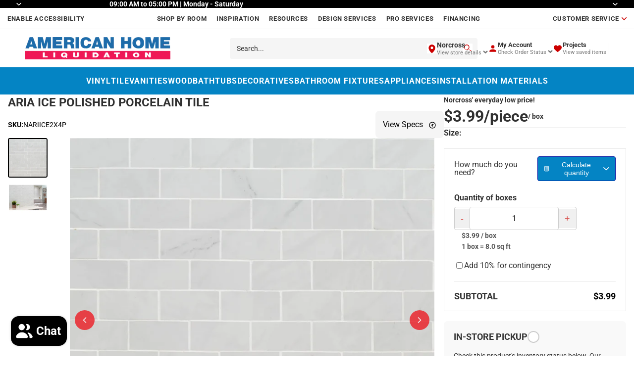

--- FILE ---
content_type: text/html; charset=utf-8
request_url: https://www.ahliquidation.com/products/aria-ice-12x12-polished-porcelain-nariice2x4p-747583062871-retail-9-16-pc-8pcs-8sf-34-4-lbs-final-3-99-pc
body_size: 49287
content:
<!doctype html>
<html
  class="no-js"
  lang="en"
>
  <head>

    <!-- Meta Pixel Code -->
<script async crossorigin fetchpriority="high" src="/cdn/shopifycloud/importmap-polyfill/es-modules-shim.2.4.0.js"></script>
<script>
!function(f,b,e,v,n,t,s)
{if(f.fbq)return;n=f.fbq=function(){n.callMethod?
n.callMethod.apply(n,arguments):n.queue.push(arguments)};
if(!f._fbq)f._fbq=n;n.push=n;n.loaded=!0;n.version='2.0';
n.queue=[];t=b.createElement(e);t.async=!0;
t.src=v;s=b.getElementsByTagName(e)[0];
s.parentNode.insertBefore(t,s)}(window, document,'script',
'https://connect.facebook.net/en_US/fbevents.js');
fbq('init', '663295856168831');
fbq('track', 'PageView');
</script>
<noscript><img height="1" width="1" style="display:none"
src="https://www.facebook.com/tr?id=663295856168831&ev=PageView&noscript=1"
/></noscript>
<!-- End Meta Pixel Code -->

<!-- Meta Pixel Code -->
<script>
!function(f,b,e,v,n,t,s)
{if(f.fbq)return;n=f.fbq=function(){n.callMethod?
n.callMethod.apply(n,arguments):n.queue.push(arguments)};
if(!f._fbq)f._fbq=n;n.push=n;n.loaded=!0;n.version='2.0';
n.queue=[];t=b.createElement(e);t.async=!0;
t.src=v;s=b.getElementsByTagName(e)[0];
s.parentNode.insertBefore(t,s)}(window, document,'script',
'https://connect.facebook.net/en_US/fbevents.js');
fbq('init', '1886526232143184');
fbq('track', 'PageView');
</script>
<noscript><img height="1" width="1" style="display:none"
src="https://www.facebook.com/tr?id=1886526232143184&ev=PageView&noscript=1"
/></noscript>
<!-- End Meta Pixel Code -->
    
    <link href="//www.ahliquidation.com/cdn/shop/t/17/assets/base.css?v=26270521149814531401751126252" rel="stylesheet" type="text/css" media="all" />
<link
        rel="icon"
        type="image/png"
        href="//www.ahliquidation.com/cdn/shop/files/Website_Icon_48x48px.png?crop=center&height=32&v=1767644939&width=32"
      >
    <link
      rel="expect"
      href="#MainContent"
      blocking="render"
      id="view-transition-render-blocker"
    ><meta charset="utf-8">
<meta
  http-equiv="X-UA-Compatible"
  content="IE=edge"
>
<meta
  name="viewport"
  content="width=device-width,initial-scale=1"
>
<meta
  name="view-transition"
  content="same-origin"
>
<meta
  name="theme-color"
  content=""
>

<meta
  property="og:site_name"
  content="American Home Liquidation"
>
<meta
  property="og:url"
  content="https://www.ahliquidation.com/products/aria-ice-12x12-polished-porcelain-nariice2x4p-747583062871-retail-9-16-pc-8pcs-8sf-34-4-lbs-final-3-99-pc"
>
<meta
  property="og:title"
  content="** PER PCS ** Aria Ice 12x12 Polished Porcelain, NARIICE2X4P, Retail: "
>
<meta
  property="og:type"
  content="product"
>
<meta
  property="og:description"
  content="About This Product For your kitchen backsplash, bathroom shower or accent wall, look to this Aria Ice Porcelain Mosaic Tile. Designed for indoor, outdoor, residential and commercial use, the smooth, unglazed white finish creates decorative style in any space. For durability, it offers frost resistance. A water absorpti"
><meta
    property="og:image"
    content="http://www.ahliquidation.com/cdn/shop/files/aria-ice-msi-nariice2x4p-sam-64.0_max.png?v=1738354779"
  >
  <meta
    property="og:image:secure_url"
    content="https://www.ahliquidation.com/cdn/shop/files/aria-ice-msi-nariice2x4p-sam-64.0_max.png?v=1738354779"
  >
  <meta
    property="og:image:width"
    content="3609"
  >
  <meta
    property="og:image:height"
    content="3609"
  ><meta
    property="og:price:amount"
    content="3.99"
  >
  <meta
    property="og:price:currency"
    content="USD"
  ><meta
  name="twitter:card"
  content="summary_large_image"
>
<meta
  name="twitter:title"
  content="** PER PCS ** Aria Ice 12x12 Polished Porcelain, NARIICE2X4P, Retail: "
>
<meta
  name="twitter:description"
  content="About This Product For your kitchen backsplash, bathroom shower or accent wall, look to this Aria Ice Porcelain Mosaic Tile. Designed for indoor, outdoor, residential and commercial use, the smooth, unglazed white finish creates decorative style in any space. For durability, it offers frost resistance. A water absorpti"
>

<title>
  ** PER PCS ** Aria Ice 12x12 Polished Porcelain, NARIICE2X4P, Retail: 
 &ndash; American Home Liquidation</title>

<link
  rel="canonical"
  href="https://www.ahliquidation.com/products/aria-ice-12x12-polished-porcelain-nariice2x4p-747583062871-retail-9-16-pc-8pcs-8sf-34-4-lbs-final-3-99-pc"
>


  <meta
    name="description"
    content="About This Product For your kitchen backsplash, bathroom shower or accent wall, look to this Aria Ice Porcelain Mosaic Tile. Designed for indoor, outdoor, residential and commercial use, the smooth, unglazed white finish creates decorative style in any space. For durability, it offers frost resistance. A water absorpti"
  >

<link
    rel="preconnect"
    href="https://fonts.shopifycdn.com"
    crossorigin
  >
<link
    rel="preload"
    as="font"
    href="//www.ahliquidation.com/cdn/fonts/roboto/roboto_n4.2019d890f07b1852f56ce63ba45b2db45d852cba.woff2"
    type="font/woff2"
    crossorigin
  ><link
    rel="preload"
    as="font"
    href="//www.ahliquidation.com/cdn/fonts/inter/inter_n5.d7101d5e168594dd06f56f290dd759fba5431d97.woff2"
    type="font/woff2"
    crossorigin
  ><link
    rel="preload"
    as="font"
    href="//www.ahliquidation.com/cdn/fonts/roboto/roboto_n4.2019d890f07b1852f56ce63ba45b2db45d852cba.woff2"
    type="font/woff2"
    crossorigin
  ><link
    rel="preload"
    as="font"
    href="//www.ahliquidation.com/cdn/fonts/bricolage_grotesque/bricolagegrotesque_n7.de5675dd7a8e145fdc4cb2cfe67a16cb085528d0.woff2"
    type="font/woff2"
    crossorigin
  >
<script type="importmap">
  {
    "imports": {
      "@theme/product-title": "//www.ahliquidation.com/cdn/shop/t/17/assets/product-title-truncation.js?v=81744426891537421781751116895",
      "@theme/component": "//www.ahliquidation.com/cdn/shop/t/17/assets/component.js?v=80370191270241544621751116894",
      "@theme/dialog": "//www.ahliquidation.com/cdn/shop/t/17/assets/dialog.js?v=40803435292154375831751116894",
      "@theme/events": "//www.ahliquidation.com/cdn/shop/t/17/assets/events.js?v=26166644030623418901751116894",
      "@theme/focus": "//www.ahliquidation.com/cdn/shop/t/17/assets/focus.js?v=60436577539430446401751116894",
      "@theme/morph": "//www.ahliquidation.com/cdn/shop/t/17/assets/morph.js?v=130689995393408371391751116894",
      "@theme/paginated-list": "//www.ahliquidation.com/cdn/shop/t/17/assets/paginated-list.js?v=133986602874276018051751116895",
      "@theme/performance": "//www.ahliquidation.com/cdn/shop/t/17/assets/performance.js?v=25067702614201670671751116894",
      "@theme/product-form": "//www.ahliquidation.com/cdn/shop/t/17/assets/product-form.js?v=141380535127643269961751116894",
      "@theme/recently-viewed-products": "//www.ahliquidation.com/cdn/shop/t/17/assets/recently-viewed-products.js?v=94729125001750262651751116894",
      "@theme/scrolling": "//www.ahliquidation.com/cdn/shop/t/17/assets/scrolling.js?v=10957690925586738441751116894",
      "@theme/section-renderer": "//www.ahliquidation.com/cdn/shop/t/17/assets/section-renderer.js?v=146046498830626579641751116894",
      "@theme/utilities": "//www.ahliquidation.com/cdn/shop/t/17/assets/utilities.js?v=127314618558186079721751116894",
      "@theme/variant-picker": "//www.ahliquidation.com/cdn/shop/t/17/assets/variant-picker.js?v=149024113108299071891751116894",
      "@theme/media-gallery": "//www.ahliquidation.com/cdn/shop/t/17/assets/media-gallery.js?v=111441960308641931071751116894",
      "@theme/quick-add": "//www.ahliquidation.com/cdn/shop/t/17/assets/quick-add.js?v=12917282792548324661751116894"
    }
  }
</script>


  
  <script
    src="//www.ahliquidation.com/cdn/shop/t/17/assets/view-transitions.js?v=132588197357770770831751116894"
  ></script>
  


<link
  rel="modulepreload"
  href="//www.ahliquidation.com/cdn/shop/t/17/assets/utilities.js?v=127314618558186079721751116894"
>
<link
  rel="modulepreload"
  href="//www.ahliquidation.com/cdn/shop/t/17/assets/component.js?v=80370191270241544621751116894"
>
<link
  rel="modulepreload"
  href="//www.ahliquidation.com/cdn/shop/t/17/assets/section-renderer.js?v=146046498830626579641751116894"
>
<link
  rel="modulepreload"
  href="//www.ahliquidation.com/cdn/shop/t/17/assets/morph.js?v=130689995393408371391751116894"
>



<link
  rel="modulepreload"
  href="//www.ahliquidation.com/cdn/shop/t/17/assets/focus.js?v=60436577539430446401751116894"
>
<link
  rel="modulepreload"
  href="//www.ahliquidation.com/cdn/shop/t/17/assets/recently-viewed-products.js?v=94729125001750262651751116894"
>
<link
  rel="modulepreload"
  href="//www.ahliquidation.com/cdn/shop/t/17/assets/scrolling.js?v=10957690925586738441751116894"
>
<link
  rel="modulepreload"
  href="//www.ahliquidation.com/cdn/shop/t/17/assets/events.js?v=26166644030623418901751116894"
>
<script
  src="//www.ahliquidation.com/cdn/shop/t/17/assets/quick-add.js?v=12917282792548324661751116894"
  type="module"
></script>

  <script
    src="//www.ahliquidation.com/cdn/shop/t/17/assets/cart-discount.js?v=107077853990124422021751116895"
    type="module"
  ></script>

<script
  src="//www.ahliquidation.com/cdn/shop/t/17/assets/dialog.js?v=40803435292154375831751116894"
  type="module"
></script>
<script
  src="//www.ahliquidation.com/cdn/shop/t/17/assets/variant-picker.js?v=149024113108299071891751116894"
  type="module"
></script>
<script
  src="//www.ahliquidation.com/cdn/shop/t/17/assets/product-card.js?v=46085189543194988631751116894"
  type="module"
></script>
<script
  src="//www.ahliquidation.com/cdn/shop/t/17/assets/product-form.js?v=141380535127643269961751116894"
  type="module"
></script>
<script
  src="//www.ahliquidation.com/cdn/shop/t/17/assets/accordion-custom.js?v=99000499017714805851751116894"
  type="module"
></script>
<script
  src="//www.ahliquidation.com/cdn/shop/t/17/assets/media.js?v=37825095869491791421751116895"
  type="module"
></script>
<script
  src="//www.ahliquidation.com/cdn/shop/t/17/assets/product-price.js?v=30079423257668675401751116895"
  type="module"
></script>
<script
  src="//www.ahliquidation.com/cdn/shop/t/17/assets/product-title-truncation.js?v=81744426891537421781751116895"
  type="module"
></script>
<script
  src="//www.ahliquidation.com/cdn/shop/t/17/assets/product-inventory.js?v=16343734458933704981751116894"
  type="module"
></script>
<script
  src="//www.ahliquidation.com/cdn/shop/t/17/assets/show-more.js?v=94563802205717136101751116894"
  type="module"
></script>
<script
  src="//www.ahliquidation.com/cdn/shop/t/17/assets/slideshow.js?v=153988035527164969171751116894"
  type="module"
></script>
<script
  src="//www.ahliquidation.com/cdn/shop/t/17/assets/floating-panel.js?v=128677600744947036551751116894"
  type="module"
></script>
<script
  src="//www.ahliquidation.com/cdn/shop/t/17/assets/video-background.js?v=25237992823806706551751116895"
  type="module"
></script>
<script
  src="//www.ahliquidation.com/cdn/shop/t/17/assets/component-quantity-selector.js?v=165853331022690512991751116894"
  type="module"
></script>
<script
  src="//www.ahliquidation.com/cdn/shop/t/17/assets/media-gallery.js?v=111441960308641931071751116894"
  type="module"
></script>
<script
  src="//www.ahliquidation.com/cdn/shop/t/17/assets/rte-formatter.js?v=101420294193111439321751116894"
  type="module"
></script>






  <script
    src="//www.ahliquidation.com/cdn/shop/t/17/assets/product-card-link.js?v=98430775478448931631751116894"
    type="module"
  ></script>


<script
  src="//www.ahliquidation.com/cdn/shop/t/17/assets/auto-close-details.js?v=58350291535404441581751116895"
  defer="defer"
></script>

<script
  defer
  src="//www.ahliquidation.com/cdn/shop/t/17/assets/placeholder-image.js?v=97758057548568586831751116894"
  type="module"
></script>

<script>
  const basePath = 'https://cdn.shopify.com/static/themes/horizon/placeholders';
  const Theme = {
    placeholders: {
      general: [
        `${basePath}/general-1.png`,
        `${basePath}/general-2.png`,
        `${basePath}/general-3.png`,
        `${basePath}/general-4.png`,
        `${basePath}/general-5.png`,
        `${basePath}/general-6.png`,
        `${basePath}/general-7.png`,
      ],
      product: [`${basePath}/product-ball.png`, `${basePath}/product-cone.png`, `${basePath}/product-cube.png`],
    },
    translations: {
      placeholder_image: `Placeholder image`,
      added: `Added`,
    },
    routes: {
      cart_add_url: '/cart/add.js',
      cart_change_url: '/cart/change',
      cart_update_url: '/cart/update',
      cart_url: '/cart',
      predictive_search_url: '/search/suggest',
      search_url: '/search',
    },
    template: {
      name: 'product.tile',
    },
  };
</script>


<style data-shopify>
  @font-face {
  font-family: Roboto;
  font-weight: 400;
  font-style: normal;
  font-display: swap;
  src: url("//www.ahliquidation.com/cdn/fonts/roboto/roboto_n4.2019d890f07b1852f56ce63ba45b2db45d852cba.woff2") format("woff2"),
       url("//www.ahliquidation.com/cdn/fonts/roboto/roboto_n4.238690e0007583582327135619c5f7971652fa9d.woff") format("woff");
}

  @font-face {
  font-family: Roboto;
  font-weight: 700;
  font-style: normal;
  font-display: swap;
  src: url("//www.ahliquidation.com/cdn/fonts/roboto/roboto_n7.f38007a10afbbde8976c4056bfe890710d51dec2.woff2") format("woff2"),
       url("//www.ahliquidation.com/cdn/fonts/roboto/roboto_n7.94bfdd3e80c7be00e128703d245c207769d763f9.woff") format("woff");
}

  @font-face {
  font-family: Roboto;
  font-weight: 400;
  font-style: italic;
  font-display: swap;
  src: url("//www.ahliquidation.com/cdn/fonts/roboto/roboto_i4.57ce898ccda22ee84f49e6b57ae302250655e2d4.woff2") format("woff2"),
       url("//www.ahliquidation.com/cdn/fonts/roboto/roboto_i4.b21f3bd061cbcb83b824ae8c7671a82587b264bf.woff") format("woff");
}

  @font-face {
  font-family: Roboto;
  font-weight: 700;
  font-style: italic;
  font-display: swap;
  src: url("//www.ahliquidation.com/cdn/fonts/roboto/roboto_i7.7ccaf9410746f2c53340607c42c43f90a9005937.woff2") format("woff2"),
       url("//www.ahliquidation.com/cdn/fonts/roboto/roboto_i7.49ec21cdd7148292bffea74c62c0df6e93551516.woff") format("woff");
}


  @font-face {
  font-family: Inter;
  font-weight: 500;
  font-style: normal;
  font-display: swap;
  src: url("//www.ahliquidation.com/cdn/fonts/inter/inter_n5.d7101d5e168594dd06f56f290dd759fba5431d97.woff2") format("woff2"),
       url("//www.ahliquidation.com/cdn/fonts/inter/inter_n5.5332a76bbd27da00474c136abb1ca3cbbf259068.woff") format("woff");
}

  @font-face {
  font-family: Inter;
  font-weight: 700;
  font-style: normal;
  font-display: swap;
  src: url("//www.ahliquidation.com/cdn/fonts/inter/inter_n7.02711e6b374660cfc7915d1afc1c204e633421e4.woff2") format("woff2"),
       url("//www.ahliquidation.com/cdn/fonts/inter/inter_n7.6dab87426f6b8813070abd79972ceaf2f8d3b012.woff") format("woff");
}

  @font-face {
  font-family: Inter;
  font-weight: 500;
  font-style: italic;
  font-display: swap;
  src: url("//www.ahliquidation.com/cdn/fonts/inter/inter_i5.4474f48e6ab2b1e01aa2b6d942dd27fa24f2d99f.woff2") format("woff2"),
       url("//www.ahliquidation.com/cdn/fonts/inter/inter_i5.493dbd6ee8e49f4ad722ebb68d92f201af2c2f56.woff") format("woff");
}

  @font-face {
  font-family: Inter;
  font-weight: 700;
  font-style: italic;
  font-display: swap;
  src: url("//www.ahliquidation.com/cdn/fonts/inter/inter_i7.b377bcd4cc0f160622a22d638ae7e2cd9b86ea4c.woff2") format("woff2"),
       url("//www.ahliquidation.com/cdn/fonts/inter/inter_i7.7c69a6a34e3bb44fcf6f975857e13b9a9b25beb4.woff") format("woff");
}


  @font-face {
  font-family: Roboto;
  font-weight: 400;
  font-style: normal;
  font-display: swap;
  src: url("//www.ahliquidation.com/cdn/fonts/roboto/roboto_n4.2019d890f07b1852f56ce63ba45b2db45d852cba.woff2") format("woff2"),
       url("//www.ahliquidation.com/cdn/fonts/roboto/roboto_n4.238690e0007583582327135619c5f7971652fa9d.woff") format("woff");
}

  @font-face {
  font-family: Roboto;
  font-weight: 700;
  font-style: normal;
  font-display: swap;
  src: url("//www.ahliquidation.com/cdn/fonts/roboto/roboto_n7.f38007a10afbbde8976c4056bfe890710d51dec2.woff2") format("woff2"),
       url("//www.ahliquidation.com/cdn/fonts/roboto/roboto_n7.94bfdd3e80c7be00e128703d245c207769d763f9.woff") format("woff");
}

  @font-face {
  font-family: Roboto;
  font-weight: 400;
  font-style: italic;
  font-display: swap;
  src: url("//www.ahliquidation.com/cdn/fonts/roboto/roboto_i4.57ce898ccda22ee84f49e6b57ae302250655e2d4.woff2") format("woff2"),
       url("//www.ahliquidation.com/cdn/fonts/roboto/roboto_i4.b21f3bd061cbcb83b824ae8c7671a82587b264bf.woff") format("woff");
}

  @font-face {
  font-family: Roboto;
  font-weight: 700;
  font-style: italic;
  font-display: swap;
  src: url("//www.ahliquidation.com/cdn/fonts/roboto/roboto_i7.7ccaf9410746f2c53340607c42c43f90a9005937.woff2") format("woff2"),
       url("//www.ahliquidation.com/cdn/fonts/roboto/roboto_i7.49ec21cdd7148292bffea74c62c0df6e93551516.woff") format("woff");
}


  @font-face {
  font-family: "Bricolage Grotesque";
  font-weight: 700;
  font-style: normal;
  font-display: swap;
  src: url("//www.ahliquidation.com/cdn/fonts/bricolage_grotesque/bricolagegrotesque_n7.de5675dd7a8e145fdc4cb2cfe67a16cb085528d0.woff2") format("woff2"),
       url("//www.ahliquidation.com/cdn/fonts/bricolage_grotesque/bricolagegrotesque_n7.d701b766b46c76aceb10c78473f491dff9b09e5e.woff") format("woff");
}

  @font-face {
  font-family: "Bricolage Grotesque";
  font-weight: 700;
  font-style: normal;
  font-display: swap;
  src: url("//www.ahliquidation.com/cdn/fonts/bricolage_grotesque/bricolagegrotesque_n7.de5675dd7a8e145fdc4cb2cfe67a16cb085528d0.woff2") format("woff2"),
       url("//www.ahliquidation.com/cdn/fonts/bricolage_grotesque/bricolagegrotesque_n7.d701b766b46c76aceb10c78473f491dff9b09e5e.woff") format("woff");
}

  
  

  :root {
    /* Page Layout */
    --sidebar-width: 25rem;
    --narrow-content-width: 36rem;
    --normal-content-width: 42rem;
    --wide-content-width: 46rem;
    --narrow-page-width: 90rem;
    --normal-page-width: 120rem;
    --wide-page-width: 150rem;

    /* Section Heights */
    --section-height-small: 15rem;
    --section-height-medium: 25rem;
    --section-height-large: 35rem;

    @media screen and (min-width: 40em) {
      --section-height-small: 40svh;
      --section-height-medium: 55svh;
      --section-height-large: 70svh;
    }

    @media screen and (min-width: 60em) {
      --section-height-small: 50svh;
      --section-height-medium: 65svh;
      --section-height-large: 80svh;
    }

    /* Letter spacing */
    --letter-spacing-sm: 0.06em;
    --letter-spacing-md: 0.13em;

    /* Font families */
    --font-body--family: Roboto, sans-serif;
    --font-body--style: normal;
    --font-body--weight: 400;
    --font-subheading--family: Inter, sans-serif;
    --font-subheading--style: normal;
    --font-subheading--weight: 500;
    --font-heading--family: Roboto, sans-serif;
    --font-heading--style: normal;
    --font-heading--weight: 400;
    --font-accent--family: "Bricolage Grotesque", sans-serif;
    --font-accent--style: normal;
    --font-accent--weight: 700;

    /* Margin sizes */
    --font-h1--spacing: 0.25em;
    --font-h2--spacing: 0.25em;
    --font-h3--spacing: 0.25em;
    --font-h4--spacing: 0.25em;
    --font-h5--spacing: 0.25em;
    --font-h6--spacing: 0.25em;
    --font-paragraph--spacing: 0.5em;

    /* Heading colors */
    --font-h1--color: var(--color-foreground-heading);
    --font-h2--color: var(--color-foreground-heading);
    --font-h3--color: var(--color-foreground-heading);
    --font-h4--color: var(--color-foreground-heading);
    --font-h5--color: var(--color-foreground-heading);
    --font-h6--color: var(--color-foreground-heading);

    /** Z-Index / Layering */
    --layer-section-background: -2;
    --layer-lowest: -1;
    --layer-base: 0;
    --layer-flat: 1;
    --layer-raised: 2;
    --layer-heightened: 4;
    --layer-sticky: 8;
    --layer-window-overlay: 10;
    --layer-header-menu: 12;
    --layer-overlay: 16;
    --layer-menu-drawer: 18;
    --layer-temporary: 20;

    /* Max-width / Measure */
    --max-width--body-normal: 50ch;
    --max-width--body-narrow: 35ch;

    --max-width--heading-normal: 50ch;
    --max-width--heading-narrow: 30ch;

    --max-width--display-normal: 20ch;
    --max-width--display-narrow: 15ch;
    --max-width--display-tight: 5ch;

    /* Letter-spacing / Tracking */
    --letter-spacing--display-tight: -0.03em;
    --letter-spacing--display-normal: 0;
    --letter-spacing--display-loose: 0.03em;

    --letter-spacing--heading-tight: -0.03em;
    --letter-spacing--heading-normal: 0;
    --letter-spacing--heading-loose: 0.03em;

    --letter-spacing--body-tight: -0.03em;
    --letter-spacing--body-normal: 0;
    --letter-spacing--body-loose: 0.03em;

    /* Line height / Leading */
    --line-height: 1;

    --line-height--display-tight: 1;
    --line-height--display-normal: 1.1;
    --line-height--display-loose: 1.2;

    --line-height--heading-tight: 1.15;
    --line-height--heading-normal: 1.25;
    --line-height--heading-loose: 1.35;

    --line-height--body-tight: 1.2;
    --line-height--body-normal: 1.4;
    --line-height--body-loose: 1.6;

    /* Typography presets */
    --font-size--paragraph: 0.875rem;--font-size--h1: clamp(2.25rem, 7.2vw, 4.5rem);--font-size--h2: 2.0rem;--font-size--h3: 1.5rem;--font-size--h4: 1.5rem;--font-size--h5: 0.875rem;--font-size--h6: 1.5rem;--font-paragraph--weight: 400;--font-paragraph--letter-spacing: var(--letter-spacing--body-normal);--font-paragraph--size: var(--font-size--paragraph);--font-paragraph--family: var(--font-body--family);--font-paragraph--style: var(--font-body--style);--font-paragraph--case: ;--font-paragraph--line-height: var(--line-height--body-loose);--font-h1--weight: var(--font-heading--weight);--font-h1--letter-spacing: var(--letter-spacing--heading-normal);--font-h1--size: var(--font-size--h1);--font-h1--family: var(--font-heading--family);--font-h1--style: var(--font-heading--style);--font-h1--case: none;--font-h1--line-height: var(--line-height--display-tight);--font-h2--weight: var(--font-heading--weight);--font-h2--letter-spacing: var(--letter-spacing--heading-normal);--font-h2--size: var(--font-size--h2);--font-h2--family: var(--font-heading--family);--font-h2--style: var(--font-heading--style);--font-h2--case: none;--font-h2--line-height: var(--line-height--display-loose);--font-h3--weight: var(--font-heading--weight);--font-h3--letter-spacing: var(--letter-spacing--heading-normal);--font-h3--size: var(--font-size--h3);--font-h3--family: var(--font-heading--family);--font-h3--style: var(--font-heading--style);--font-h3--case: none;--font-h3--line-height: var(--line-height--display-tight);--font-h4--weight: var(--font-heading--weight);--font-h4--letter-spacing: var(--letter-spacing--heading-normal);--font-h4--size: var(--font-size--h4);--font-h4--family: var(--font-heading--family);--font-h4--style: var(--font-heading--style);--font-h4--case: uppercase;--font-h4--line-height: var(--line-height--display-tight);--font-h5--weight: var(--font-heading--weight);--font-h5--letter-spacing: var(--letter-spacing--heading-normal);--font-h5--size: var(--font-size--h5);--font-h5--family: var(--font-heading--family);--font-h5--style: var(--font-heading--style);--font-h5--case: none;--font-h5--line-height: var(--line-height--display-loose);--font-h6--weight: var(--font-subheading--weight);--font-h6--letter-spacing: var(--letter-spacing--heading-normal);--font-h6--size: var(--font-size--h6);--font-h6--family: var(--font-subheading--family);--font-h6--style: var(--font-subheading--style);--font-h6--case: none;--font-h6--line-height: var(--line-height--display-loose);

    /* Hardcoded font sizes */
    --font-size--2xs: 0.625rem;
    --font-size--xs: 0.8125rem;
    --font-size--sm: 0.875rem;
    --font-size--md: 1rem;
    --font-size--lg: 1.125rem;
    --font-size--xl: 1.25rem;
    --font-size--2xl: 1.5rem;
    --font-size--3xl: 2rem;
    --font-size--4xl: 2.5rem;
    --font-size--5xl: 3rem;
    --font-size--6xl: 3.5rem;

    /* Menu font sizes */
    --menu-font-sm--size: 0.875rem;
    --menu-font-sm--line-height: calc(1.1 + 0.5 * min(16 / 14));
    --menu-font-md--size: 1rem;
    --menu-font-md--line-height: calc(1.1 + 0.5 * min(16 / 16));
    --menu-font-lg--size: 1.125rem;
    --menu-font-lg--line-height: calc(1.1 + 0.5 * min(16 / 18));
    --menu-font-xl--size: 1.25rem;
    --menu-font-xl--line-height: calc(1.1 + 0.5 * min(16 / 20));
    --menu-font-2xl--size: 1.75rem;
    --menu-font-2xl--line-height: calc(1.1 + 0.5 * min(16 / 28));

    /* Colors */
    --color-error: #8B0000;
    --color-success: #006400;
    --color-white: #FFFFFF;
    --color-black: #000000;
    --color-instock: #3ED660;
    --color-lowstock: #EE9441;
    --color-outofstock: #C8C8C8;

    /* Opacity */
    --opacity-subdued-text: 0.7;

    --shadow-button: 0 2px 3px rgba(0 0 0 / 20%);
    --gradient-image-overlay: linear-gradient(to top, rgb(from var(--color-black) r g b / 0.5), transparent);

    /* Spacing */
    --margin-3xs: 0.125rem;
    --margin-2xs: 0.3rem;
    --margin-xs: 0.5rem;
    --margin-sm: 0.7rem;
    --margin-md: 0.8rem;
    --margin-lg: 1rem;
    --margin-xl: 1.25rem;
    --margin-2xl: 1.5rem;
    --margin-3xl: 1.75rem;
    --margin-4xl: 2rem;
    --margin-5xl: 3rem;
    --margin-6xl: 5rem;

    --scroll-margin: 50px;

    --padding-3xs: 0.125rem;
    --padding-2xs: 0.25rem;
    --padding-xs: 0.5rem;
    --padding-sm: 0.7rem;
    --padding-md: 0.8rem;
    --padding-lg: 1rem;
    --padding-xl: 1.25rem;
    --padding-2xl: 1.5rem;
    --padding-3xl: 1.75rem;
    --padding-4xl: 2rem;
    --padding-5xl: 3rem;
    --padding-6xl: 4rem;

    --gap-3xs: 0.125rem;
    --gap-2xs: 0.3rem;
    --gap-xs: 0.5rem;
    --gap-sm: 0.7rem;
    --gap-md: 0.9rem;
    --gap-lg: 1rem;
    --gap-xl: 1.25rem;
    --gap-2xl: 2rem;
    --gap-3xl: 3rem;

    --spacing-scale-sm: 0.6;
    --spacing-scale-md: 0.7;
    --spacing-scale-default: 1.0;

    /* Checkout buttons gap */
    --checkout-button-gap: 8px;

    /* Borders */
    --style-border-width: 1px;
    --style-border-radius-xs: 0.2rem;
    --style-border-radius-sm: 0.6rem;
    --style-border-radius-md: 0.8rem;
    --style-border-radius-50: 50%;
    --style-border-radius-lg: 1rem;
    --style-border-radius-pills: 40px;
    --style-border-radius-inputs: 4px;
    --style-border-radius-buttons-primary: 0px;
    --style-border-radius-buttons-secondary: 14px;
    --style-border-width-primary: 1px;
    --style-border-width-secondary: 0px;
    --style-border-width-inputs: 1px;
    --style-border-radius-popover: 14px;
    --style-border-popover: 1px none rgb(from var(--color-border) r g b / 50%);
    --style-border-drawer: 1px none rgb(from var(--color-border) r g b / 50%);
    --style-border-swatch-opacity: 10%;
    --style-border-swatch-width: 1px;
    --style-border-swatch-style: solid;

    /* Animation */
    --ease-out-cubic: cubic-bezier(0.33, 1, 0.68, 1);
    --ease-out-quad: cubic-bezier(0.32, 0.72, 0, 1);
    --animation-speed: 0.125s;
    --animation-speed-slow: 0.2s;
    --animation-speed-medium: 0.15s;
    --animation-easing: ease-in-out;
    --animation-slideshow-easing: cubic-bezier(0.4, 0, 0.2, 1);
    --drawer-animation-speed: 0.2s;
    --animation-values: var(--animation-speed) var(--animation-easing);
    --animation-values-allow-discrete: var(--animation-speed) var(--animation-easing) allow-discrete;
    --animation-timing-hover: cubic-bezier(0.25, 0.46, 0.45, 0.94);
    --animation-timing-active: cubic-bezier(0.5, 0, 0.75, 0);
    --animation-timing-bounce: cubic-bezier(0.34, 1.56, 0.64, 1);
    --animation-timing-default: cubic-bezier(0, 0, 0.2, 1);
    --animation-timing-fade-in: cubic-bezier(0.16, 1, 0.3, 1);
    --animation-timing-fade-out: cubic-bezier(0.4, 0, 0.2, 1);

    /* View transitions */
    /* View transition old */
    --view-transition-old-main-content: var(--animation-speed) var(--animation-easing) both fadeOut;

    /* View transition new */
    --view-transition-new-main-content: var(--animation-speed) var(--animation-easing) both fadeIn, var(--animation-speed) var(--animation-easing) both slideInTopViewTransition;

    /* Focus */
    --focus-outline-width: 0.09375rem;
    --focus-outline-offset: 0.2em;

    /* Badges */
    --badge-blob-padding-block: 1px;
    --badge-blob-padding-inline: 12px 8px;
    --badge-rectangle-padding-block: 1px;
    --badge-rectangle-padding-inline: 6px;
    @media screen and (width >= 750px) {
      --badge-blob-padding-block: 4px;
      --badge-blob-padding-inline: 16px 12px;
      --badge-rectangle-padding-block: 4px;
      --badge-rectangle-padding-inline: 10px;
    }

    /* Icons */
    --icon-size-2xs: 0.6rem;
    --icon-size-xs: 0.85rem;
    --icon-size-sm: 1.25rem;
    --icon-size-md: 1.375rem;
    --icon-size-lg: 1.5rem;
    --icon-stroke-width: 1.5px;

    /* Input */
    --input-email-min-width: 200px;
    --input-search-max-width: 650px;
    --input-padding-y: 0.8rem;
    --input-padding-x: 0.8rem;
    --input-padding: var(--input-padding-y) var(--input-padding-x);
    --input-box-shadow-width: var(--style-border-width-inputs);
    --input-box-shadow: 0 0 0 var(--input-box-shadow-width) var(--color-input-border);
    --input-box-shadow-focus: 0 0 0 calc(var(--input-box-shadow-width) + 0.5px) var(--color-input-border);
    --input-disabled-background-color: rgb(from var(--color-foreground) r g b / 10%);
    --input-disabled-border-color: rgb(from var(--color-foreground) r g b / 5%);
    --input-disabled-text-color: rgb(from var(--color-foreground) r g b / 50%);
    --input-textarea-min-height: 55px;

    /* Button size */
    --button-size-sm: 30px;
    --button-size-md: 36px;
    --button-size: var(--minimum-touch-target);
    --button-padding-inline: 24px;
    --button-padding-block: 16px;

    /* Button font-family */
    --button-font-family-primary: var(--font-body--family);
    --button-font-family-secondary: var(--font-body--family);

    /* Button font-weight */
    --button-font-weight-primary: 700;
    --button-font-weight-secondary: default;

    /* Button text case */
    --button-text-case: ;
    --button-text-case-primary: default;
    --button-text-case-secondary: default;

    /* Borders */
    --border-color: rgba(from var(--color-border) r g b / 0.55);
    --border-width-sm: 1px;
    --border-width-md: 2px;
    --border-width-lg: 5px;

    /* Drawers */
    --drawer-inline-padding: 25px;
    --drawer-menu-inline-padding: 2.5rem;
    --drawer-header-block-padding: 20px;
    --drawer-content-block-padding: 10px;
    --drawer-header-desktop-top: 0rem;
    --drawer-padding: calc(var(--padding-sm) + 7px);
    --drawer-height: 100dvh;
    --drawer-width: 95vw;
    --drawer-max-width: 500px;

    /* Variant Picker Swatches */
    --variant-picker-swatch-width-unitless: 34;
    --variant-picker-swatch-height-unitless: 34;
    --variant-picker-swatch-width: 34px;
    --variant-picker-swatch-height: 34px;
    --variant-picker-swatch-radius: 32px;
    --variant-picker-border-width: 1px;
    --variant-picker-border-style: solid;
    --variant-picker-border-opacity: 10%;

    /* Variant Picker Buttons */
    --variant-picker-button-radius: 14px;
    --variant-picker-button-border-width: 1px;

    /* Slideshow */
    --slideshow-controls-size: 3.5rem;
    --slideshow-controls-icon: 2rem;
    --peek-next-slide-size: 3rem;

    /* Utilities */
    --backdrop-opacity: 0.15;
    --backdrop-color: var(--color-shadow);
    --minimum-touch-target: 44px;
    --disabled-opacity: 0.5;
    --skeleton-opacity: 0.025;

    /* Shapes */
    --shape--circle: circle(50% at center);
    --shape--sunburst: polygon(100% 50%,94.62% 55.87%,98.3% 62.94%,91.57% 67.22%,93.3% 75%,85.7% 77.39%,85.36% 85.36%,77.39% 85.7%,75% 93.3%,67.22% 91.57%,62.94% 98.3%,55.87% 94.62%,50% 100%,44.13% 94.62%,37.06% 98.3%,32.78% 91.57%,25% 93.3%,22.61% 85.7%,14.64% 85.36%,14.3% 77.39%,6.7% 75%,8.43% 67.22%,1.7% 62.94%,5.38% 55.87%,0% 50%,5.38% 44.13%,1.7% 37.06%,8.43% 32.78%,6.7% 25%,14.3% 22.61%,14.64% 14.64%,22.61% 14.3%,25% 6.7%,32.78% 8.43%,37.06% 1.7%,44.13% 5.38%,50% 0%,55.87% 5.38%,62.94% 1.7%,67.22% 8.43%,75% 6.7%,77.39% 14.3%,85.36% 14.64%,85.7% 22.61%,93.3% 25%,91.57% 32.78%,98.3% 37.06%,94.62% 44.13%);
    --shape--diamond: polygon(50% 0%, 100% 50%, 50% 100%, 0% 50%);
    --shape--blob: polygon(85.349% 11.712%, 87.382% 13.587%, 89.228% 15.647%, 90.886% 17.862%, 92.359% 20.204%, 93.657% 22.647%, 94.795% 25.169%, 95.786% 27.752%, 96.645% 30.382%, 97.387% 33.048%, 98.025% 35.740%, 98.564% 38.454%, 99.007% 41.186%, 99.358% 43.931%, 99.622% 46.685%, 99.808% 49.446%, 99.926% 52.210%, 99.986% 54.977%, 99.999% 57.744%, 99.975% 60.511%, 99.923% 63.278%, 99.821% 66.043%, 99.671% 68.806%, 99.453% 71.565%, 99.145% 74.314%, 98.724% 77.049%, 98.164% 79.759%, 97.433% 82.427%, 96.495% 85.030%, 95.311% 87.529%, 93.841% 89.872%, 92.062% 91.988%, 89.972% 93.796%, 87.635% 95.273%, 85.135% 96.456%, 82.532% 97.393%, 79.864% 98.127%, 77.156% 98.695%, 74.424% 99.129%, 71.676% 99.452%, 68.918% 99.685%, 66.156% 99.844%, 63.390% 99.942%, 60.624% 99.990%, 57.856% 99.999%, 55.089% 99.978%, 52.323% 99.929%, 49.557% 99.847%, 46.792% 99.723%, 44.031% 99.549%, 41.273% 99.317%, 38.522% 99.017%, 35.781% 98.639%, 33.054% 98.170%, 30.347% 97.599%, 27.667% 96.911%, 25.024% 96.091%, 22.432% 95.123%, 19.907% 93.994%, 17.466% 92.690%, 15.126% 91.216%, 12.902% 89.569%, 10.808% 87.761%, 8.854% 85.803%, 7.053% 83.703%, 5.418% 81.471%, 3.962% 79.119%, 2.702% 76.656%, 1.656% 74.095%, 0.846% 71.450%, 0.294% 68.740%, 0.024% 65.987%, 0.050% 63.221%, 0.343% 60.471%, 0.858% 57.752%, 1.548% 55.073%, 2.370% 52.431%, 3.283% 49.819%, 4.253% 47.227%, 5.249% 44.646%, 6.244% 42.063%, 7.211% 39.471%, 8.124% 36.858%, 8.958% 34.220%, 9.711% 31.558%, 10.409% 28.880%, 11.083% 26.196%, 11.760% 23.513%, 12.474% 20.839%, 13.259% 18.186%, 14.156% 15.569%, 15.214% 13.012%, 16.485% 10.556%, 18.028% 8.261%, 19.883% 6.211%, 22.041% 4.484%, 24.440% 3.110%, 26.998% 2.057%, 29.651% 1.275%, 32.360% 0.714%, 35.101% 0.337%, 37.859% 0.110%, 40.624% 0.009%, 43.391% 0.016%, 46.156% 0.113%, 48.918% 0.289%, 51.674% 0.533%, 54.425% 0.837%, 57.166% 1.215%, 59.898% 1.654%, 62.618% 2.163%, 65.322% 2.750%, 68.006% 3.424%, 70.662% 4.197%, 73.284% 5.081%, 75.860% 6.091%, 78.376% 7.242%, 80.813% 8.551%, 83.148% 10.036%, 85.349% 11.712%);

    /* Buy buttons */
    --height-buy-buttons: calc(var(--padding-lg) * 2 + var(--icon-size-sm));

    /* Card image height variables */
    --height-small: 10rem;
    --height-medium: 11.5rem;
    --height-large: 13rem;
    --height-full: 100vh;

    @media screen and (width >= 750px) {
      --height-small: 17.5rem;
      --height-medium: 21.25rem;
      --height-large: 25rem;
    }

    /* Modal */
    --modal-max-height: 65dvh;

    /* Card styles for search */
    --card-bg-hover: rgb(from var(--color-foreground) r g b / 0.03);
    --card-border-hover: rgb(from var(--color-foreground) r g b / 0.3);
    --card-border-focus: rgb(from var(--color-border) r g b / 0.1);

    /* Cart */
    --cart-primary-font-family: var(--font-body--family);
    --cart-primary-font-style: var(--font-body--style);
    --cart-primary-font-weight: var(--font-body--weight);
    --cart-secondary-font-family: var(--font-secondary--family);
    --cart-secondary-font-style: var(--font-secondary--style);
    --cart-secondary-font-weight: var(--font-secondary--weight);
  }
</style>
<style data-shopify>
  
    
      :root,
    
    .color-scheme-1 {
        --color-background: rgba(255 255 255 / 1.0);
        --color-foreground: rgba(0 0 0 / 0.81);
        --color-foreground-heading: rgba(0 0 0 / 1.0);
        --color-primary: rgba(0 0 0 / 0.81);
        --color-primary-hover: rgba(0 0 0 / 1.0);
        --color-border: rgba(0 0 0 / 0.06);
        --color-shadow: rgba(0 0 0 / 1.0);
        --color-primary-button-text: rgba(255 255 255 / 1.0);
        --color-primary-button-background: rgba(0 0 0 / 1.0);
        --color-primary-button-border: rgba(0 0 0 / 1.0);
        --color-primary-button-hover-text: rgba(255 255 255 / 1.0);
        --color-primary-button-hover-background: rgba(51 51 51 / 1.0);
        --color-primary-button-hover-border: rgba(0 0 0 / 1.0);
        --color-secondary-button-text: rgba(0 0 0 / 1.0);
        --color-secondary-button-background: rgba(0 0 0 / 0.06);
        --color-secondary-button-border: rgba(0 0 0 / 0.06);
        --color-secondary-button-hover-text: rgba(255 255 255 / 1.0);
        --color-secondary-button-hover-background: rgba(51 51 51 / 1.0);
        --color-secondary-button-hover-border: rgba(51 51 51 / 1.0);
        --color-input-background: rgba(255 255 255 / 0.78);
        --color-input-text: rgba(51 51 51 / 1.0);
        --color-input-border: rgba(245 245 245 / 1.0);
        --color-input-hover-background: rgba(0 0 0 / 0.01);
        --color-variant-background: rgba(255 255 255 / 1.0);
        --color-variant-border: rgba(0 0 0 / 0.13);
        --color-variant-text: rgba(0 0 0 / 1.0);
        --color-variant-hover-background: rgba(245 245 245 / 1.0);
        --color-variant-hover-text: rgba(0 0 0 / 1.0);
        --color-variant-hover-border: rgba(230 230 230 / 1.0);
        --color-selected-variant-background: rgba(0 0 0 / 1.0);
        --color-selected-variant-border: rgba(0 0 0 / 1.0);
        --color-selected-variant-text: rgba(255 255 255 / 1.0);
        --color-selected-variant-hover-background: rgba(26 26 26 / 1.0);
        --color-selected-variant-hover-text: rgba(255 255 255 / 1.0);
        --color-selected-variant-hover-border: rgba(26 26 26 / 1.0);
        --input-disabled-background-color: rgb(from var(--color-foreground) r g b / 10%);
        --input-disabled-border-color: rgb(from var(--color-foreground) r g b / 5%);
        --input-disabled-text-color: rgb(from var(--color-foreground) r g b / 50%);
        --color-foreground-muted: rgb(from var(--color-foreground) r g b / 60%);
        --font-h1--color: var(--color-foreground-heading);
        --font-h2--color: var(--color-foreground-heading);
        --font-h3--color: var(--color-foreground-heading);
        --font-h4--color: var(--color-foreground-heading);
        --font-h5--color: var(--color-foreground-heading);
        --font-h6--color: var(--color-foreground-heading);

        /* Shadows */
        
          --shadow-drawer: 0px 4px 20px rgb(from var(--color-shadow) r g b / 15%);
        
        
          --shadow-blur: 20px;
          --shadow-popover: 0px 4px 20px rgb(from var(--color-shadow) r g b / 15%);
        
      }
  
    
    .color-scheme-2 {
        --color-background: rgba(245 245 245 / 1.0);
        --color-foreground: rgba(0 0 0 / 0.81);
        --color-foreground-heading: rgba(0 0 0 / 1.0);
        --color-primary: rgba(0 0 0 / 0.81);
        --color-primary-hover: rgba(0 0 0 / 1.0);
        --color-border: rgba(0 0 0 / 0.81);
        --color-shadow: rgba(0 0 0 / 1.0);
        --color-primary-button-text: rgba(255 255 255 / 1.0);
        --color-primary-button-background: rgba(0 0 0 / 1.0);
        --color-primary-button-border: rgba(0 0 0 / 1.0);
        --color-primary-button-hover-text: rgba(255 255 255 / 1.0);
        --color-primary-button-hover-background: rgba(51 51 51 / 1.0);
        --color-primary-button-hover-border: rgba(51 51 51 / 1.0);
        --color-secondary-button-text: rgba(0 0 0 / 1.0);
        --color-secondary-button-background: rgba(255 255 255 / 0.69);
        --color-secondary-button-border: rgba(255 255 255 / 0.69);
        --color-secondary-button-hover-text: rgba(0 0 0 / 1.0);
        --color-secondary-button-hover-background: rgba(255 255 255 / 1.0);
        --color-secondary-button-hover-border: rgba(255 255 255 / 1.0);
        --color-input-background: rgba(0 0 0 / 0.0);
        --color-input-text: rgba(0 0 0 / 0.53);
        --color-input-border: rgba(0 0 0 / 0.13);
        --color-input-hover-background: rgba(255 255 255 / 0.36);
        --color-variant-background: rgba(255 255 255 / 1.0);
        --color-variant-border: rgba(230 230 230 / 1.0);
        --color-variant-text: rgba(0 0 0 / 1.0);
        --color-variant-hover-background: rgba(245 245 245 / 1.0);
        --color-variant-hover-text: rgba(0 0 0 / 1.0);
        --color-variant-hover-border: rgba(230 230 230 / 1.0);
        --color-selected-variant-background: rgba(0 0 0 / 1.0);
        --color-selected-variant-border: rgba(0 0 0 / 1.0);
        --color-selected-variant-text: rgba(255 255 255 / 1.0);
        --color-selected-variant-hover-background: rgba(26 26 26 / 1.0);
        --color-selected-variant-hover-text: rgba(255 255 255 / 1.0);
        --color-selected-variant-hover-border: rgba(26 26 26 / 1.0);
        --input-disabled-background-color: rgb(from var(--color-foreground) r g b / 10%);
        --input-disabled-border-color: rgb(from var(--color-foreground) r g b / 5%);
        --input-disabled-text-color: rgb(from var(--color-foreground) r g b / 50%);
        --color-foreground-muted: rgb(from var(--color-foreground) r g b / 60%);
        --font-h1--color: var(--color-foreground-heading);
        --font-h2--color: var(--color-foreground-heading);
        --font-h3--color: var(--color-foreground-heading);
        --font-h4--color: var(--color-foreground-heading);
        --font-h5--color: var(--color-foreground-heading);
        --font-h6--color: var(--color-foreground-heading);

        /* Shadows */
        
          --shadow-drawer: 0px 4px 20px rgb(from var(--color-shadow) r g b / 15%);
        
        
          --shadow-blur: 20px;
          --shadow-popover: 0px 4px 20px rgb(from var(--color-shadow) r g b / 15%);
        
      }
  
    
    .color-scheme-3 {
        --color-background: rgba(238 241 234 / 1.0);
        --color-foreground: rgba(0 0 0 / 0.81);
        --color-foreground-heading: rgba(0 0 0 / 1.0);
        --color-primary: rgba(0 0 0 / 0.81);
        --color-primary-hover: rgba(0 0 0 / 1.0);
        --color-border: rgba(0 0 0 / 0.81);
        --color-shadow: rgba(0 0 0 / 1.0);
        --color-primary-button-text: rgba(255 255 255 / 1.0);
        --color-primary-button-background: rgba(0 0 0 / 1.0);
        --color-primary-button-border: rgba(0 0 0 / 1.0);
        --color-primary-button-hover-text: rgba(255 255 255 / 1.0);
        --color-primary-button-hover-background: rgba(51 51 51 / 1.0);
        --color-primary-button-hover-border: rgba(51 51 51 / 1.0);
        --color-secondary-button-text: rgba(0 0 0 / 1.0);
        --color-secondary-button-background: rgba(255 255 255 / 0.69);
        --color-secondary-button-border: rgba(255 255 255 / 0.69);
        --color-secondary-button-hover-text: rgba(0 0 0 / 1.0);
        --color-secondary-button-hover-background: rgba(255 255 255 / 1.0);
        --color-secondary-button-hover-border: rgba(255 255 255 / 1.0);
        --color-input-background: rgba(0 0 0 / 0.0);
        --color-input-text: rgba(0 0 0 / 0.81);
        --color-input-border: rgba(0 0 0 / 0.81);
        --color-input-hover-background: rgba(255 255 255 / 0.36);
        --color-variant-background: rgba(255 255 255 / 1.0);
        --color-variant-border: rgba(230 230 230 / 1.0);
        --color-variant-text: rgba(0 0 0 / 1.0);
        --color-variant-hover-background: rgba(245 245 245 / 1.0);
        --color-variant-hover-text: rgba(0 0 0 / 1.0);
        --color-variant-hover-border: rgba(230 230 230 / 1.0);
        --color-selected-variant-background: rgba(0 0 0 / 1.0);
        --color-selected-variant-border: rgba(0 0 0 / 1.0);
        --color-selected-variant-text: rgba(255 255 255 / 1.0);
        --color-selected-variant-hover-background: rgba(26 26 26 / 1.0);
        --color-selected-variant-hover-text: rgba(255 255 255 / 1.0);
        --color-selected-variant-hover-border: rgba(26 26 26 / 1.0);
        --input-disabled-background-color: rgb(from var(--color-foreground) r g b / 10%);
        --input-disabled-border-color: rgb(from var(--color-foreground) r g b / 5%);
        --input-disabled-text-color: rgb(from var(--color-foreground) r g b / 50%);
        --color-foreground-muted: rgb(from var(--color-foreground) r g b / 60%);
        --font-h1--color: var(--color-foreground-heading);
        --font-h2--color: var(--color-foreground-heading);
        --font-h3--color: var(--color-foreground-heading);
        --font-h4--color: var(--color-foreground-heading);
        --font-h5--color: var(--color-foreground-heading);
        --font-h6--color: var(--color-foreground-heading);

        /* Shadows */
        
          --shadow-drawer: 0px 4px 20px rgb(from var(--color-shadow) r g b / 15%);
        
        
          --shadow-blur: 20px;
          --shadow-popover: 0px 4px 20px rgb(from var(--color-shadow) r g b / 15%);
        
      }
  
    
    .color-scheme-4 {
        --color-background: rgba(225 237 245 / 1.0);
        --color-foreground: rgba(0 0 0 / 0.81);
        --color-foreground-heading: rgba(0 0 0 / 1.0);
        --color-primary: rgba(0 0 0 / 0.81);
        --color-primary-hover: rgba(0 0 0 / 1.0);
        --color-border: rgba(29 54 134 / 0.5);
        --color-shadow: rgba(0 0 0 / 1.0);
        --color-primary-button-text: rgba(255 255 255 / 1.0);
        --color-primary-button-background: rgba(0 0 0 / 1.0);
        --color-primary-button-border: rgba(32 108 170 / 1.0);
        --color-primary-button-hover-text: rgba(255 255 255 / 1.0);
        --color-primary-button-hover-background: rgba(51 51 51 / 1.0);
        --color-primary-button-hover-border: rgba(0 0 0 / 1.0);
        --color-secondary-button-text: rgba(0 0 0 / 1.0);
        --color-secondary-button-background: rgba(255 255 255 / 0.69);
        --color-secondary-button-border: rgba(0 0 0 / 0.81);
        --color-secondary-button-hover-text: rgba(0 0 0 / 1.0);
        --color-secondary-button-hover-background: rgba(255 255 255 / 1.0);
        --color-secondary-button-hover-border: rgba(255 255 255 / 1.0);
        --color-input-background: rgba(0 0 0 / 0.0);
        --color-input-text: rgba(0 0 0 / 0.81);
        --color-input-border: rgba(0 0 0 / 0.81);
        --color-input-hover-background: rgba(255 255 255 / 0.36);
        --color-variant-background: rgba(255 255 255 / 1.0);
        --color-variant-border: rgba(230 230 230 / 1.0);
        --color-variant-text: rgba(0 0 0 / 1.0);
        --color-variant-hover-background: rgba(245 245 245 / 1.0);
        --color-variant-hover-text: rgba(0 0 0 / 1.0);
        --color-variant-hover-border: rgba(230 230 230 / 1.0);
        --color-selected-variant-background: rgba(0 0 0 / 1.0);
        --color-selected-variant-border: rgba(0 0 0 / 1.0);
        --color-selected-variant-text: rgba(255 255 255 / 1.0);
        --color-selected-variant-hover-background: rgba(26 26 26 / 1.0);
        --color-selected-variant-hover-text: rgba(255 255 255 / 1.0);
        --color-selected-variant-hover-border: rgba(26 26 26 / 1.0);
        --input-disabled-background-color: rgb(from var(--color-foreground) r g b / 10%);
        --input-disabled-border-color: rgb(from var(--color-foreground) r g b / 5%);
        --input-disabled-text-color: rgb(from var(--color-foreground) r g b / 50%);
        --color-foreground-muted: rgb(from var(--color-foreground) r g b / 60%);
        --font-h1--color: var(--color-foreground-heading);
        --font-h2--color: var(--color-foreground-heading);
        --font-h3--color: var(--color-foreground-heading);
        --font-h4--color: var(--color-foreground-heading);
        --font-h5--color: var(--color-foreground-heading);
        --font-h6--color: var(--color-foreground-heading);

        /* Shadows */
        
          --shadow-drawer: 0px 4px 20px rgb(from var(--color-shadow) r g b / 15%);
        
        
          --shadow-blur: 20px;
          --shadow-popover: 0px 4px 20px rgb(from var(--color-shadow) r g b / 15%);
        
      }
  
    
    .color-scheme-5 {
        --color-background: rgba(51 51 51 / 1.0);
        --color-foreground: rgba(255 255 255 / 1.0);
        --color-foreground-heading: rgba(255 255 255 / 1.0);
        --color-primary: rgba(255 255 255 / 1.0);
        --color-primary-hover: rgba(255 255 255 / 0.69);
        --color-border: rgba(255 255 255 / 0.69);
        --color-shadow: rgba(0 0 0 / 1.0);
        --color-primary-button-text: rgba(0 0 0 / 1.0);
        --color-primary-button-background: rgba(255 255 255 / 1.0);
        --color-primary-button-border: rgba(255 255 255 / 1.0);
        --color-primary-button-hover-text: rgba(255 255 255 / 1.0);
        --color-primary-button-hover-background: rgba(0 0 0 / 1.0);
        --color-primary-button-hover-border: rgba(0 0 0 / 1.0);
        --color-secondary-button-text: rgba(0 0 0 / 1.0);
        --color-secondary-button-background: rgba(255 255 255 / 0.69);
        --color-secondary-button-border: rgba(255 255 255 / 0.69);
        --color-secondary-button-hover-text: rgba(0 0 0 / 1.0);
        --color-secondary-button-hover-background: rgba(255 255 255 / 1.0);
        --color-secondary-button-hover-border: rgba(255 255 255 / 1.0);
        --color-input-background: rgba(51 51 51 / 1.0);
        --color-input-text: rgba(255 255 255 / 0.93);
        --color-input-border: rgba(255 255 255 / 0.69);
        --color-input-hover-background: rgba(255 255 255 / 0.04);
        --color-variant-background: rgba(255 255 255 / 1.0);
        --color-variant-border: rgba(230 230 230 / 1.0);
        --color-variant-text: rgba(0 0 0 / 1.0);
        --color-variant-hover-background: rgba(245 245 245 / 1.0);
        --color-variant-hover-text: rgba(0 0 0 / 1.0);
        --color-variant-hover-border: rgba(230 230 230 / 1.0);
        --color-selected-variant-background: rgba(0 0 0 / 1.0);
        --color-selected-variant-border: rgba(0 0 0 / 1.0);
        --color-selected-variant-text: rgba(255 255 255 / 1.0);
        --color-selected-variant-hover-background: rgba(26 26 26 / 1.0);
        --color-selected-variant-hover-text: rgba(255 255 255 / 1.0);
        --color-selected-variant-hover-border: rgba(26 26 26 / 1.0);
        --input-disabled-background-color: rgb(from var(--color-foreground) r g b / 10%);
        --input-disabled-border-color: rgb(from var(--color-foreground) r g b / 5%);
        --input-disabled-text-color: rgb(from var(--color-foreground) r g b / 50%);
        --color-foreground-muted: rgb(from var(--color-foreground) r g b / 60%);
        --font-h1--color: var(--color-foreground-heading);
        --font-h2--color: var(--color-foreground-heading);
        --font-h3--color: var(--color-foreground-heading);
        --font-h4--color: var(--color-foreground-heading);
        --font-h5--color: var(--color-foreground-heading);
        --font-h6--color: var(--color-foreground-heading);

        /* Shadows */
        
          --shadow-drawer: 0px 4px 20px rgb(from var(--color-shadow) r g b / 15%);
        
        
          --shadow-blur: 20px;
          --shadow-popover: 0px 4px 20px rgb(from var(--color-shadow) r g b / 15%);
        
      }
  
    
    .color-scheme-6 {
        --color-background: rgba(0 0 0 / 0.0);
        --color-foreground: rgba(255 255 255 / 1.0);
        --color-foreground-heading: rgba(255 255 255 / 1.0);
        --color-primary: rgba(255 255 255 / 1.0);
        --color-primary-hover: rgba(255 255 255 / 0.69);
        --color-border: rgba(230 230 230 / 1.0);
        --color-shadow: rgba(0 0 0 / 1.0);
        --color-primary-button-text: rgba(0 0 0 / 1.0);
        --color-primary-button-background: rgba(255 255 255 / 1.0);
        --color-primary-button-border: rgba(255 255 255 / 1.0);
        --color-primary-button-hover-text: rgba(255 255 255 / 1.0);
        --color-primary-button-hover-background: rgba(0 0 0 / 1.0);
        --color-primary-button-hover-border: rgba(0 0 0 / 1.0);
        --color-secondary-button-text: rgba(0 0 0 / 1.0);
        --color-secondary-button-background: rgba(255 255 255 / 0.69);
        --color-secondary-button-border: rgba(255 255 255 / 0.69);
        --color-secondary-button-hover-text: rgba(0 0 0 / 1.0);
        --color-secondary-button-hover-background: rgba(255 255 255 / 1.0);
        --color-secondary-button-hover-border: rgba(255 255 255 / 1.0);
        --color-input-background: rgba(255 255 255 / 1.0);
        --color-input-text: rgba(0 0 0 / 0.53);
        --color-input-border: rgba(0 0 0 / 0.13);
        --color-input-hover-background: rgba(250 250 250 / 1.0);
        --color-variant-background: rgba(255 255 255 / 1.0);
        --color-variant-border: rgba(230 230 230 / 1.0);
        --color-variant-text: rgba(0 0 0 / 1.0);
        --color-variant-hover-background: rgba(245 245 245 / 1.0);
        --color-variant-hover-text: rgba(0 0 0 / 1.0);
        --color-variant-hover-border: rgba(230 230 230 / 1.0);
        --color-selected-variant-background: rgba(0 0 0 / 1.0);
        --color-selected-variant-border: rgba(0 0 0 / 1.0);
        --color-selected-variant-text: rgba(255 255 255 / 1.0);
        --color-selected-variant-hover-background: rgba(26 26 26 / 1.0);
        --color-selected-variant-hover-text: rgba(255 255 255 / 1.0);
        --color-selected-variant-hover-border: rgba(26 26 26 / 1.0);
        --input-disabled-background-color: rgb(from var(--color-foreground) r g b / 10%);
        --input-disabled-border-color: rgb(from var(--color-foreground) r g b / 5%);
        --input-disabled-text-color: rgb(from var(--color-foreground) r g b / 50%);
        --color-foreground-muted: rgb(from var(--color-foreground) r g b / 60%);
        --font-h1--color: var(--color-foreground-heading);
        --font-h2--color: var(--color-foreground-heading);
        --font-h3--color: var(--color-foreground-heading);
        --font-h4--color: var(--color-foreground-heading);
        --font-h5--color: var(--color-foreground-heading);
        --font-h6--color: var(--color-foreground-heading);

        /* Shadows */
        
          --shadow-drawer: 0px 4px 20px rgb(from var(--color-shadow) r g b / 15%);
        
        
          --shadow-blur: 20px;
          --shadow-popover: 0px 4px 20px rgb(from var(--color-shadow) r g b / 15%);
        
      }
  
    
    .color-scheme-58084d4c-a86e-4d0a-855e-a0966e5043f7 {
        --color-background: rgba(0 0 0 / 0.0);
        --color-foreground: rgba(0 0 0 / 1.0);
        --color-foreground-heading: rgba(0 0 0 / 1.0);
        --color-primary: rgba(0 0 0 / 1.0);
        --color-primary-hover: rgba(0 0 0 / 0.53);
        --color-border: rgba(230 230 230 / 1.0);
        --color-shadow: rgba(0 0 0 / 1.0);
        --color-primary-button-text: rgba(255 255 255 / 1.0);
        --color-primary-button-background: rgba(0 0 0 / 1.0);
        --color-primary-button-border: rgba(0 0 0 / 1.0);
        --color-primary-button-hover-text: rgba(255 255 255 / 1.0);
        --color-primary-button-hover-background: rgba(51 51 51 / 1.0);
        --color-primary-button-hover-border: rgba(51 51 51 / 1.0);
        --color-secondary-button-text: rgba(0 0 0 / 1.0);
        --color-secondary-button-background: rgba(0 0 0 / 0.06);
        --color-secondary-button-border: rgba(0 0 0 / 1.0);
        --color-secondary-button-hover-text: rgba(0 0 0 / 1.0);
        --color-secondary-button-hover-background: rgba(255 255 255 / 1.0);
        --color-secondary-button-hover-border: rgba(255 255 255 / 1.0);
        --color-input-background: rgba(255 255 255 / 1.0);
        --color-input-text: rgba(0 0 0 / 0.53);
        --color-input-border: rgba(0 0 0 / 0.13);
        --color-input-hover-background: rgba(250 250 250 / 1.0);
        --color-variant-background: rgba(255 255 255 / 1.0);
        --color-variant-border: rgba(230 230 230 / 1.0);
        --color-variant-text: rgba(0 0 0 / 1.0);
        --color-variant-hover-background: rgba(245 245 245 / 1.0);
        --color-variant-hover-text: rgba(0 0 0 / 1.0);
        --color-variant-hover-border: rgba(230 230 230 / 1.0);
        --color-selected-variant-background: rgba(0 0 0 / 1.0);
        --color-selected-variant-border: rgba(0 0 0 / 1.0);
        --color-selected-variant-text: rgba(255 255 255 / 1.0);
        --color-selected-variant-hover-background: rgba(26 26 26 / 1.0);
        --color-selected-variant-hover-text: rgba(255 255 255 / 1.0);
        --color-selected-variant-hover-border: rgba(26 26 26 / 1.0);
        --input-disabled-background-color: rgb(from var(--color-foreground) r g b / 10%);
        --input-disabled-border-color: rgb(from var(--color-foreground) r g b / 5%);
        --input-disabled-text-color: rgb(from var(--color-foreground) r g b / 50%);
        --color-foreground-muted: rgb(from var(--color-foreground) r g b / 60%);
        --font-h1--color: var(--color-foreground-heading);
        --font-h2--color: var(--color-foreground-heading);
        --font-h3--color: var(--color-foreground-heading);
        --font-h4--color: var(--color-foreground-heading);
        --font-h5--color: var(--color-foreground-heading);
        --font-h6--color: var(--color-foreground-heading);

        /* Shadows */
        
          --shadow-drawer: 0px 4px 20px rgb(from var(--color-shadow) r g b / 15%);
        
        
          --shadow-blur: 20px;
          --shadow-popover: 0px 4px 20px rgb(from var(--color-shadow) r g b / 15%);
        
      }
  
    
    .color-scheme-6d476057-1001-4385-80a8-ef076b330afb {
        --color-background: rgba(0 0 0 / 1.0);
        --color-foreground: rgba(255 255 255 / 1.0);
        --color-foreground-heading: rgba(0 0 0 / 1.0);
        --color-primary: rgba(0 0 0 / 0.81);
        --color-primary-hover: rgba(0 0 0 / 1.0);
        --color-border: rgba(0 0 0 / 0.06);
        --color-shadow: rgba(0 0 0 / 1.0);
        --color-primary-button-text: rgba(255 255 255 / 1.0);
        --color-primary-button-background: rgba(0 0 0 / 1.0);
        --color-primary-button-border: rgba(0 0 0 / 1.0);
        --color-primary-button-hover-text: rgba(255 255 255 / 1.0);
        --color-primary-button-hover-background: rgba(51 51 51 / 1.0);
        --color-primary-button-hover-border: rgba(0 0 0 / 1.0);
        --color-secondary-button-text: rgba(0 0 0 / 1.0);
        --color-secondary-button-background: rgba(0 0 0 / 0.06);
        --color-secondary-button-border: rgba(0 0 0 / 0.06);
        --color-secondary-button-hover-text: rgba(255 255 255 / 1.0);
        --color-secondary-button-hover-background: rgba(51 51 51 / 1.0);
        --color-secondary-button-hover-border: rgba(51 51 51 / 1.0);
        --color-input-background: rgba(255 255 255 / 0.78);
        --color-input-text: rgba(51 51 51 / 1.0);
        --color-input-border: rgba(245 245 245 / 1.0);
        --color-input-hover-background: rgba(0 0 0 / 0.01);
        --color-variant-background: rgba(255 255 255 / 1.0);
        --color-variant-border: rgba(0 0 0 / 0.13);
        --color-variant-text: rgba(0 0 0 / 1.0);
        --color-variant-hover-background: rgba(245 245 245 / 1.0);
        --color-variant-hover-text: rgba(0 0 0 / 1.0);
        --color-variant-hover-border: rgba(230 230 230 / 1.0);
        --color-selected-variant-background: rgba(0 0 0 / 1.0);
        --color-selected-variant-border: rgba(0 0 0 / 1.0);
        --color-selected-variant-text: rgba(255 255 255 / 1.0);
        --color-selected-variant-hover-background: rgba(26 26 26 / 1.0);
        --color-selected-variant-hover-text: rgba(255 255 255 / 1.0);
        --color-selected-variant-hover-border: rgba(26 26 26 / 1.0);
        --input-disabled-background-color: rgb(from var(--color-foreground) r g b / 10%);
        --input-disabled-border-color: rgb(from var(--color-foreground) r g b / 5%);
        --input-disabled-text-color: rgb(from var(--color-foreground) r g b / 50%);
        --color-foreground-muted: rgb(from var(--color-foreground) r g b / 60%);
        --font-h1--color: var(--color-foreground-heading);
        --font-h2--color: var(--color-foreground-heading);
        --font-h3--color: var(--color-foreground-heading);
        --font-h4--color: var(--color-foreground-heading);
        --font-h5--color: var(--color-foreground-heading);
        --font-h6--color: var(--color-foreground-heading);

        /* Shadows */
        
          --shadow-drawer: 0px 4px 20px rgb(from var(--color-shadow) r g b / 15%);
        
        
          --shadow-blur: 20px;
          --shadow-popover: 0px 4px 20px rgb(from var(--color-shadow) r g b / 15%);
        
      }
  
    
    .color-scheme-f9a9cc82-a642-40e0-a7b7-98b82a5aad46 {
        --color-background: rgba(238 24 86 / 1.0);
        --color-foreground: rgba(255 255 255 / 1.0);
        --color-foreground-heading: rgba(0 0 0 / 1.0);
        --color-primary: rgba(0 0 0 / 0.81);
        --color-primary-hover: rgba(0 0 0 / 1.0);
        --color-border: rgba(0 0 0 / 0.06);
        --color-shadow: rgba(0 0 0 / 1.0);
        --color-primary-button-text: rgba(0 0 0 / 1.0);
        --color-primary-button-background: rgba(255 255 255 / 1.0);
        --color-primary-button-border: rgba(0 0 0 / 1.0);
        --color-primary-button-hover-text: rgba(255 255 255 / 1.0);
        --color-primary-button-hover-background: rgba(51 51 51 / 1.0);
        --color-primary-button-hover-border: rgba(0 0 0 / 1.0);
        --color-secondary-button-text: rgba(0 0 0 / 1.0);
        --color-secondary-button-background: rgba(0 0 0 / 0.06);
        --color-secondary-button-border: rgba(0 0 0 / 0.06);
        --color-secondary-button-hover-text: rgba(255 255 255 / 1.0);
        --color-secondary-button-hover-background: rgba(51 51 51 / 1.0);
        --color-secondary-button-hover-border: rgba(51 51 51 / 1.0);
        --color-input-background: rgba(255 255 255 / 0.78);
        --color-input-text: rgba(51 51 51 / 1.0);
        --color-input-border: rgba(245 245 245 / 1.0);
        --color-input-hover-background: rgba(0 0 0 / 0.01);
        --color-variant-background: rgba(255 255 255 / 1.0);
        --color-variant-border: rgba(0 0 0 / 0.13);
        --color-variant-text: rgba(0 0 0 / 1.0);
        --color-variant-hover-background: rgba(245 245 245 / 1.0);
        --color-variant-hover-text: rgba(0 0 0 / 1.0);
        --color-variant-hover-border: rgba(230 230 230 / 1.0);
        --color-selected-variant-background: rgba(0 0 0 / 1.0);
        --color-selected-variant-border: rgba(0 0 0 / 1.0);
        --color-selected-variant-text: rgba(255 255 255 / 1.0);
        --color-selected-variant-hover-background: rgba(26 26 26 / 1.0);
        --color-selected-variant-hover-text: rgba(255 255 255 / 1.0);
        --color-selected-variant-hover-border: rgba(26 26 26 / 1.0);
        --input-disabled-background-color: rgb(from var(--color-foreground) r g b / 10%);
        --input-disabled-border-color: rgb(from var(--color-foreground) r g b / 5%);
        --input-disabled-text-color: rgb(from var(--color-foreground) r g b / 50%);
        --color-foreground-muted: rgb(from var(--color-foreground) r g b / 60%);
        --font-h1--color: var(--color-foreground-heading);
        --font-h2--color: var(--color-foreground-heading);
        --font-h3--color: var(--color-foreground-heading);
        --font-h4--color: var(--color-foreground-heading);
        --font-h5--color: var(--color-foreground-heading);
        --font-h6--color: var(--color-foreground-heading);

        /* Shadows */
        
          --shadow-drawer: 0px 4px 20px rgb(from var(--color-shadow) r g b / 15%);
        
        
          --shadow-blur: 20px;
          --shadow-popover: 0px 4px 20px rgb(from var(--color-shadow) r g b / 15%);
        
      }
  
    
    .color-scheme-52d33fe0-a818-4fcd-b8d6-749f01f03430 {
        --color-background: rgba(255 255 255 / 1.0);
        --color-foreground: rgba(0 0 0 / 0.81);
        --color-foreground-heading: rgba(0 0 0 / 1.0);
        --color-primary: rgba(0 0 0 / 0.81);
        --color-primary-hover: rgba(0 0 0 / 1.0);
        --color-border: rgba(0 0 0 / 0.06);
        --color-shadow: rgba(0 0 0 / 1.0);
        --color-primary-button-text: rgba(255 255 255 / 1.0);
        --color-primary-button-background: rgba(0 0 0 / 1.0);
        --color-primary-button-border: rgba(0 0 0 / 1.0);
        --color-primary-button-hover-text: rgba(255 255 255 / 1.0);
        --color-primary-button-hover-background: rgba(51 51 51 / 1.0);
        --color-primary-button-hover-border: rgba(0 0 0 / 1.0);
        --color-secondary-button-text: rgba(0 0 0 / 1.0);
        --color-secondary-button-background: rgba(0 0 0 / 0.06);
        --color-secondary-button-border: rgba(0 0 0 / 0.06);
        --color-secondary-button-hover-text: rgba(255 255 255 / 1.0);
        --color-secondary-button-hover-background: rgba(51 51 51 / 1.0);
        --color-secondary-button-hover-border: rgba(51 51 51 / 1.0);
        --color-input-background: rgba(255 255 255 / 0.78);
        --color-input-text: rgba(51 51 51 / 1.0);
        --color-input-border: rgba(245 245 245 / 1.0);
        --color-input-hover-background: rgba(0 0 0 / 0.01);
        --color-variant-background: rgba(255 255 255 / 1.0);
        --color-variant-border: rgba(0 0 0 / 0.13);
        --color-variant-text: rgba(0 0 0 / 1.0);
        --color-variant-hover-background: rgba(245 245 245 / 1.0);
        --color-variant-hover-text: rgba(0 0 0 / 1.0);
        --color-variant-hover-border: rgba(230 230 230 / 1.0);
        --color-selected-variant-background: rgba(0 0 0 / 1.0);
        --color-selected-variant-border: rgba(0 0 0 / 1.0);
        --color-selected-variant-text: rgba(255 255 255 / 1.0);
        --color-selected-variant-hover-background: rgba(26 26 26 / 1.0);
        --color-selected-variant-hover-text: rgba(255 255 255 / 1.0);
        --color-selected-variant-hover-border: rgba(26 26 26 / 1.0);
        --input-disabled-background-color: rgb(from var(--color-foreground) r g b / 10%);
        --input-disabled-border-color: rgb(from var(--color-foreground) r g b / 5%);
        --input-disabled-text-color: rgb(from var(--color-foreground) r g b / 50%);
        --color-foreground-muted: rgb(from var(--color-foreground) r g b / 60%);
        --font-h1--color: var(--color-foreground-heading);
        --font-h2--color: var(--color-foreground-heading);
        --font-h3--color: var(--color-foreground-heading);
        --font-h4--color: var(--color-foreground-heading);
        --font-h5--color: var(--color-foreground-heading);
        --font-h6--color: var(--color-foreground-heading);

        /* Shadows */
        
          --shadow-drawer: 0px 4px 20px rgb(from var(--color-shadow) r g b / 15%);
        
        
          --shadow-blur: 20px;
          --shadow-popover: 0px 4px 20px rgb(from var(--color-shadow) r g b / 15%);
        
      }
  
    
    .color-scheme-33090683-a2db-4e70-9dfb-199d3fcdf30a {
        --color-background: rgba(255 255 255 / 1.0);
        --color-foreground: rgba(0 0 0 / 1.0);
        --color-foreground-heading: rgba(0 0 0 / 1.0);
        --color-primary: rgba(0 0 0 / 0.81);
        --color-primary-hover: rgba(0 0 0 / 1.0);
        --color-border: rgba(0 0 0 / 0.06);
        --color-shadow: rgba(0 0 0 / 1.0);
        --color-primary-button-text: rgba(255 255 255 / 1.0);
        --color-primary-button-background: rgba(32 108 170 / 1.0);
        --color-primary-button-border: rgba(0 0 0 / 1.0);
        --color-primary-button-hover-text: rgba(255 255 255 / 1.0);
        --color-primary-button-hover-background: rgba(238 24 86 / 1.0);
        --color-primary-button-hover-border: rgba(0 0 0 / 1.0);
        --color-secondary-button-text: rgba(0 0 0 / 1.0);
        --color-secondary-button-background: rgba(0 0 0 / 0.06);
        --color-secondary-button-border: rgba(0 0 0 / 0.06);
        --color-secondary-button-hover-text: rgba(255 255 255 / 1.0);
        --color-secondary-button-hover-background: rgba(51 51 51 / 1.0);
        --color-secondary-button-hover-border: rgba(51 51 51 / 1.0);
        --color-input-background: rgba(255 255 255 / 0.78);
        --color-input-text: rgba(51 51 51 / 1.0);
        --color-input-border: rgba(245 245 245 / 1.0);
        --color-input-hover-background: rgba(0 0 0 / 0.01);
        --color-variant-background: rgba(255 255 255 / 1.0);
        --color-variant-border: rgba(0 0 0 / 0.13);
        --color-variant-text: rgba(0 0 0 / 1.0);
        --color-variant-hover-background: rgba(245 245 245 / 1.0);
        --color-variant-hover-text: rgba(0 0 0 / 1.0);
        --color-variant-hover-border: rgba(230 230 230 / 1.0);
        --color-selected-variant-background: rgba(0 0 0 / 1.0);
        --color-selected-variant-border: rgba(0 0 0 / 1.0);
        --color-selected-variant-text: rgba(255 255 255 / 1.0);
        --color-selected-variant-hover-background: rgba(26 26 26 / 1.0);
        --color-selected-variant-hover-text: rgba(255 255 255 / 1.0);
        --color-selected-variant-hover-border: rgba(26 26 26 / 1.0);
        --input-disabled-background-color: rgb(from var(--color-foreground) r g b / 10%);
        --input-disabled-border-color: rgb(from var(--color-foreground) r g b / 5%);
        --input-disabled-text-color: rgb(from var(--color-foreground) r g b / 50%);
        --color-foreground-muted: rgb(from var(--color-foreground) r g b / 60%);
        --font-h1--color: var(--color-foreground-heading);
        --font-h2--color: var(--color-foreground-heading);
        --font-h3--color: var(--color-foreground-heading);
        --font-h4--color: var(--color-foreground-heading);
        --font-h5--color: var(--color-foreground-heading);
        --font-h6--color: var(--color-foreground-heading);

        /* Shadows */
        
          --shadow-drawer: 0px 4px 20px rgb(from var(--color-shadow) r g b / 15%);
        
        
          --shadow-blur: 20px;
          --shadow-popover: 0px 4px 20px rgb(from var(--color-shadow) r g b / 15%);
        
      }
  
    
    .color-scheme-c2ce0a80-2c50-4306-97c8-fb3f207ff439 {
        --color-background: rgba(255 255 255 / 1.0);
        --color-foreground: rgba(0 0 0 / 0.81);
        --color-foreground-heading: rgba(0 0 0 / 1.0);
        --color-primary: rgba(0 0 0 / 0.81);
        --color-primary-hover: rgba(0 0 0 / 1.0);
        --color-border: rgba(0 0 0 / 0.06);
        --color-shadow: rgba(0 0 0 / 1.0);
        --color-primary-button-text: rgba(255 255 255 / 1.0);
        --color-primary-button-background: rgba(0 0 0 / 1.0);
        --color-primary-button-border: rgba(0 0 0 / 1.0);
        --color-primary-button-hover-text: rgba(255 255 255 / 1.0);
        --color-primary-button-hover-background: rgba(51 51 51 / 1.0);
        --color-primary-button-hover-border: rgba(0 0 0 / 1.0);
        --color-secondary-button-text: rgba(0 0 0 / 1.0);
        --color-secondary-button-background: rgba(0 0 0 / 0.06);
        --color-secondary-button-border: rgba(0 0 0 / 0.06);
        --color-secondary-button-hover-text: rgba(255 255 255 / 1.0);
        --color-secondary-button-hover-background: rgba(51 51 51 / 1.0);
        --color-secondary-button-hover-border: rgba(51 51 51 / 1.0);
        --color-input-background: rgba(255 255 255 / 0.78);
        --color-input-text: rgba(51 51 51 / 1.0);
        --color-input-border: rgba(245 245 245 / 1.0);
        --color-input-hover-background: rgba(0 0 0 / 0.01);
        --color-variant-background: rgba(255 255 255 / 1.0);
        --color-variant-border: rgba(0 0 0 / 0.13);
        --color-variant-text: rgba(0 0 0 / 1.0);
        --color-variant-hover-background: rgba(245 245 245 / 1.0);
        --color-variant-hover-text: rgba(0 0 0 / 1.0);
        --color-variant-hover-border: rgba(230 230 230 / 1.0);
        --color-selected-variant-background: rgba(0 0 0 / 1.0);
        --color-selected-variant-border: rgba(0 0 0 / 1.0);
        --color-selected-variant-text: rgba(255 255 255 / 1.0);
        --color-selected-variant-hover-background: rgba(26 26 26 / 1.0);
        --color-selected-variant-hover-text: rgba(255 255 255 / 1.0);
        --color-selected-variant-hover-border: rgba(26 26 26 / 1.0);
        --input-disabled-background-color: rgb(from var(--color-foreground) r g b / 10%);
        --input-disabled-border-color: rgb(from var(--color-foreground) r g b / 5%);
        --input-disabled-text-color: rgb(from var(--color-foreground) r g b / 50%);
        --color-foreground-muted: rgb(from var(--color-foreground) r g b / 60%);
        --font-h1--color: var(--color-foreground-heading);
        --font-h2--color: var(--color-foreground-heading);
        --font-h3--color: var(--color-foreground-heading);
        --font-h4--color: var(--color-foreground-heading);
        --font-h5--color: var(--color-foreground-heading);
        --font-h6--color: var(--color-foreground-heading);

        /* Shadows */
        
          --shadow-drawer: 0px 4px 20px rgb(from var(--color-shadow) r g b / 15%);
        
        
          --shadow-blur: 20px;
          --shadow-popover: 0px 4px 20px rgb(from var(--color-shadow) r g b / 15%);
        
      }
  
    
    .color-scheme-7446337b-ccc9-4b46-806d-570122ed9509 {
        --color-background: rgba(255 255 255 / 1.0);
        --color-foreground: rgba(0 0 0 / 0.81);
        --color-foreground-heading: rgba(0 0 0 / 1.0);
        --color-primary: rgba(0 0 0 / 0.81);
        --color-primary-hover: rgba(0 0 0 / 1.0);
        --color-border: rgba(0 0 0 / 0.06);
        --color-shadow: rgba(0 0 0 / 1.0);
        --color-primary-button-text: rgba(255 255 255 / 1.0);
        --color-primary-button-background: rgba(0 0 0 / 1.0);
        --color-primary-button-border: rgba(0 0 0 / 1.0);
        --color-primary-button-hover-text: rgba(255 255 255 / 1.0);
        --color-primary-button-hover-background: rgba(51 51 51 / 1.0);
        --color-primary-button-hover-border: rgba(0 0 0 / 1.0);
        --color-secondary-button-text: rgba(0 0 0 / 1.0);
        --color-secondary-button-background: rgba(0 0 0 / 0.06);
        --color-secondary-button-border: rgba(0 0 0 / 0.06);
        --color-secondary-button-hover-text: rgba(255 255 255 / 1.0);
        --color-secondary-button-hover-background: rgba(51 51 51 / 1.0);
        --color-secondary-button-hover-border: rgba(51 51 51 / 1.0);
        --color-input-background: rgba(255 255 255 / 0.78);
        --color-input-text: rgba(51 51 51 / 1.0);
        --color-input-border: rgba(245 245 245 / 1.0);
        --color-input-hover-background: rgba(0 0 0 / 0.01);
        --color-variant-background: rgba(255 255 255 / 1.0);
        --color-variant-border: rgba(0 0 0 / 0.13);
        --color-variant-text: rgba(0 0 0 / 1.0);
        --color-variant-hover-background: rgba(245 245 245 / 1.0);
        --color-variant-hover-text: rgba(0 0 0 / 1.0);
        --color-variant-hover-border: rgba(230 230 230 / 1.0);
        --color-selected-variant-background: rgba(0 0 0 / 1.0);
        --color-selected-variant-border: rgba(0 0 0 / 1.0);
        --color-selected-variant-text: rgba(255 255 255 / 1.0);
        --color-selected-variant-hover-background: rgba(26 26 26 / 1.0);
        --color-selected-variant-hover-text: rgba(255 255 255 / 1.0);
        --color-selected-variant-hover-border: rgba(26 26 26 / 1.0);
        --input-disabled-background-color: rgb(from var(--color-foreground) r g b / 10%);
        --input-disabled-border-color: rgb(from var(--color-foreground) r g b / 5%);
        --input-disabled-text-color: rgb(from var(--color-foreground) r g b / 50%);
        --color-foreground-muted: rgb(from var(--color-foreground) r g b / 60%);
        --font-h1--color: var(--color-foreground-heading);
        --font-h2--color: var(--color-foreground-heading);
        --font-h3--color: var(--color-foreground-heading);
        --font-h4--color: var(--color-foreground-heading);
        --font-h5--color: var(--color-foreground-heading);
        --font-h6--color: var(--color-foreground-heading);

        /* Shadows */
        
          --shadow-drawer: 0px 4px 20px rgb(from var(--color-shadow) r g b / 15%);
        
        
          --shadow-blur: 20px;
          --shadow-popover: 0px 4px 20px rgb(from var(--color-shadow) r g b / 15%);
        
      }
  
    
    .color-scheme-62dc0ae0-9344-4db3-99af-3218758fd823 {
        --color-background: rgba(245 245 245 / 0.53);
        --color-foreground: rgba(0 0 0 / 0.81);
        --color-foreground-heading: rgba(0 0 0 / 1.0);
        --color-primary: rgba(0 0 0 / 0.81);
        --color-primary-hover: rgba(0 0 0 / 1.0);
        --color-border: rgba(0 0 0 / 0.06);
        --color-shadow: rgba(0 0 0 / 1.0);
        --color-primary-button-text: rgba(255 255 255 / 1.0);
        --color-primary-button-background: rgba(0 0 0 / 1.0);
        --color-primary-button-border: rgba(0 0 0 / 1.0);
        --color-primary-button-hover-text: rgba(255 255 255 / 1.0);
        --color-primary-button-hover-background: rgba(51 51 51 / 1.0);
        --color-primary-button-hover-border: rgba(0 0 0 / 1.0);
        --color-secondary-button-text: rgba(0 0 0 / 1.0);
        --color-secondary-button-background: rgba(0 0 0 / 0.06);
        --color-secondary-button-border: rgba(0 0 0 / 0.06);
        --color-secondary-button-hover-text: rgba(255 255 255 / 1.0);
        --color-secondary-button-hover-background: rgba(51 51 51 / 1.0);
        --color-secondary-button-hover-border: rgba(51 51 51 / 1.0);
        --color-input-background: rgba(255 255 255 / 0.78);
        --color-input-text: rgba(51 51 51 / 1.0);
        --color-input-border: rgba(245 245 245 / 1.0);
        --color-input-hover-background: rgba(0 0 0 / 0.01);
        --color-variant-background: rgba(255 255 255 / 1.0);
        --color-variant-border: rgba(0 0 0 / 0.13);
        --color-variant-text: rgba(0 0 0 / 1.0);
        --color-variant-hover-background: rgba(245 245 245 / 1.0);
        --color-variant-hover-text: rgba(0 0 0 / 1.0);
        --color-variant-hover-border: rgba(230 230 230 / 1.0);
        --color-selected-variant-background: rgba(0 0 0 / 1.0);
        --color-selected-variant-border: rgba(0 0 0 / 1.0);
        --color-selected-variant-text: rgba(255 255 255 / 1.0);
        --color-selected-variant-hover-background: rgba(26 26 26 / 1.0);
        --color-selected-variant-hover-text: rgba(255 255 255 / 1.0);
        --color-selected-variant-hover-border: rgba(26 26 26 / 1.0);
        --input-disabled-background-color: rgb(from var(--color-foreground) r g b / 10%);
        --input-disabled-border-color: rgb(from var(--color-foreground) r g b / 5%);
        --input-disabled-text-color: rgb(from var(--color-foreground) r g b / 50%);
        --color-foreground-muted: rgb(from var(--color-foreground) r g b / 60%);
        --font-h1--color: var(--color-foreground-heading);
        --font-h2--color: var(--color-foreground-heading);
        --font-h3--color: var(--color-foreground-heading);
        --font-h4--color: var(--color-foreground-heading);
        --font-h5--color: var(--color-foreground-heading);
        --font-h6--color: var(--color-foreground-heading);

        /* Shadows */
        
          --shadow-drawer: 0px 4px 20px rgb(from var(--color-shadow) r g b / 15%);
        
        
          --shadow-blur: 20px;
          --shadow-popover: 0px 4px 20px rgb(from var(--color-shadow) r g b / 15%);
        
      }
  
    
    .color-scheme-ed80ecec-b72e-43c8-bc2b-f6cdda0aa7a7 {
        --color-background: rgba(255 255 255 / 1.0);
        --color-foreground: rgba(255 255 255 / 1.0);
        --color-foreground-heading: rgba(255 255 255 / 1.0);
        --color-primary: rgba(0 0 0 / 0.81);
        --color-primary-hover: rgba(0 0 0 / 1.0);
        --color-border: rgba(0 0 0 / 0.06);
        --color-shadow: rgba(0 0 0 / 1.0);
        --color-primary-button-text: rgba(255 255 255 / 1.0);
        --color-primary-button-background: rgba(32 108 170 / 1.0);
        --color-primary-button-border: rgba(0 0 0 / 1.0);
        --color-primary-button-hover-text: rgba(255 255 255 / 1.0);
        --color-primary-button-hover-background: rgba(51 51 51 / 1.0);
        --color-primary-button-hover-border: rgba(0 0 0 / 1.0);
        --color-secondary-button-text: rgba(0 0 0 / 1.0);
        --color-secondary-button-background: rgba(0 0 0 / 0.06);
        --color-secondary-button-border: rgba(0 0 0 / 0.06);
        --color-secondary-button-hover-text: rgba(255 255 255 / 1.0);
        --color-secondary-button-hover-background: rgba(51 51 51 / 1.0);
        --color-secondary-button-hover-border: rgba(51 51 51 / 1.0);
        --color-input-background: rgba(255 255 255 / 0.78);
        --color-input-text: rgba(51 51 51 / 1.0);
        --color-input-border: rgba(245 245 245 / 1.0);
        --color-input-hover-background: rgba(0 0 0 / 0.01);
        --color-variant-background: rgba(255 255 255 / 1.0);
        --color-variant-border: rgba(0 0 0 / 0.13);
        --color-variant-text: rgba(0 0 0 / 1.0);
        --color-variant-hover-background: rgba(245 245 245 / 1.0);
        --color-variant-hover-text: rgba(0 0 0 / 1.0);
        --color-variant-hover-border: rgba(230 230 230 / 1.0);
        --color-selected-variant-background: rgba(0 0 0 / 1.0);
        --color-selected-variant-border: rgba(0 0 0 / 1.0);
        --color-selected-variant-text: rgba(255 255 255 / 1.0);
        --color-selected-variant-hover-background: rgba(26 26 26 / 1.0);
        --color-selected-variant-hover-text: rgba(255 255 255 / 1.0);
        --color-selected-variant-hover-border: rgba(26 26 26 / 1.0);
        --input-disabled-background-color: rgb(from var(--color-foreground) r g b / 10%);
        --input-disabled-border-color: rgb(from var(--color-foreground) r g b / 5%);
        --input-disabled-text-color: rgb(from var(--color-foreground) r g b / 50%);
        --color-foreground-muted: rgb(from var(--color-foreground) r g b / 60%);
        --font-h1--color: var(--color-foreground-heading);
        --font-h2--color: var(--color-foreground-heading);
        --font-h3--color: var(--color-foreground-heading);
        --font-h4--color: var(--color-foreground-heading);
        --font-h5--color: var(--color-foreground-heading);
        --font-h6--color: var(--color-foreground-heading);

        /* Shadows */
        
          --shadow-drawer: 0px 4px 20px rgb(from var(--color-shadow) r g b / 15%);
        
        
          --shadow-blur: 20px;
          --shadow-popover: 0px 4px 20px rgb(from var(--color-shadow) r g b / 15%);
        
      }
  
    
    .color-scheme-dfc779be-45eb-4c05-b38f-f03b0a9cc82c {
        --color-background: rgba(33 49 48 / 1.0);
        --color-foreground: rgba(255 255 255 / 1.0);
        --color-foreground-heading: rgba(0 0 0 / 1.0);
        --color-primary: rgba(0 0 0 / 0.81);
        --color-primary-hover: rgba(0 0 0 / 1.0);
        --color-border: rgba(0 0 0 / 0.06);
        --color-shadow: rgba(0 0 0 / 1.0);
        --color-primary-button-text: rgba(255 255 255 / 1.0);
        --color-primary-button-background: rgba(0 0 0 / 1.0);
        --color-primary-button-border: rgba(0 0 0 / 1.0);
        --color-primary-button-hover-text: rgba(255 255 255 / 1.0);
        --color-primary-button-hover-background: rgba(51 51 51 / 1.0);
        --color-primary-button-hover-border: rgba(0 0 0 / 1.0);
        --color-secondary-button-text: rgba(0 0 0 / 1.0);
        --color-secondary-button-background: rgba(0 0 0 / 0.06);
        --color-secondary-button-border: rgba(0 0 0 / 0.06);
        --color-secondary-button-hover-text: rgba(255 255 255 / 1.0);
        --color-secondary-button-hover-background: rgba(51 51 51 / 1.0);
        --color-secondary-button-hover-border: rgba(51 51 51 / 1.0);
        --color-input-background: rgba(255 255 255 / 0.78);
        --color-input-text: rgba(51 51 51 / 1.0);
        --color-input-border: rgba(245 245 245 / 1.0);
        --color-input-hover-background: rgba(0 0 0 / 0.01);
        --color-variant-background: rgba(255 255 255 / 1.0);
        --color-variant-border: rgba(0 0 0 / 0.13);
        --color-variant-text: rgba(0 0 0 / 1.0);
        --color-variant-hover-background: rgba(245 245 245 / 1.0);
        --color-variant-hover-text: rgba(0 0 0 / 1.0);
        --color-variant-hover-border: rgba(230 230 230 / 1.0);
        --color-selected-variant-background: rgba(0 0 0 / 1.0);
        --color-selected-variant-border: rgba(0 0 0 / 1.0);
        --color-selected-variant-text: rgba(255 255 255 / 1.0);
        --color-selected-variant-hover-background: rgba(26 26 26 / 1.0);
        --color-selected-variant-hover-text: rgba(255 255 255 / 1.0);
        --color-selected-variant-hover-border: rgba(26 26 26 / 1.0);
        --input-disabled-background-color: rgb(from var(--color-foreground) r g b / 10%);
        --input-disabled-border-color: rgb(from var(--color-foreground) r g b / 5%);
        --input-disabled-text-color: rgb(from var(--color-foreground) r g b / 50%);
        --color-foreground-muted: rgb(from var(--color-foreground) r g b / 60%);
        --font-h1--color: var(--color-foreground-heading);
        --font-h2--color: var(--color-foreground-heading);
        --font-h3--color: var(--color-foreground-heading);
        --font-h4--color: var(--color-foreground-heading);
        --font-h5--color: var(--color-foreground-heading);
        --font-h6--color: var(--color-foreground-heading);

        /* Shadows */
        
          --shadow-drawer: 0px 4px 20px rgb(from var(--color-shadow) r g b / 15%);
        
        
          --shadow-blur: 20px;
          --shadow-popover: 0px 4px 20px rgb(from var(--color-shadow) r g b / 15%);
        
      }
  
    
    .color-scheme-bfbe6f68-19b1-4250-9113-725dd1a2f1d1 {
        --color-background: rgba(32 108 170 / 1.0);
        --color-foreground: rgba(255 255 255 / 1.0);
        --color-foreground-heading: rgba(255 255 255 / 1.0);
        --color-primary: rgba(0 0 0 / 0.81);
        --color-primary-hover: rgba(0 0 0 / 1.0);
        --color-border: rgba(0 0 0 / 0.06);
        --color-shadow: rgba(0 0 0 / 1.0);
        --color-primary-button-text: rgba(255 255 255 / 1.0);
        --color-primary-button-background: rgba(0 0 0 / 1.0);
        --color-primary-button-border: rgba(0 0 0 / 1.0);
        --color-primary-button-hover-text: rgba(255 255 255 / 1.0);
        --color-primary-button-hover-background: rgba(51 51 51 / 1.0);
        --color-primary-button-hover-border: rgba(0 0 0 / 1.0);
        --color-secondary-button-text: rgba(0 0 0 / 1.0);
        --color-secondary-button-background: rgba(0 0 0 / 0.06);
        --color-secondary-button-border: rgba(0 0 0 / 0.06);
        --color-secondary-button-hover-text: rgba(255 255 255 / 1.0);
        --color-secondary-button-hover-background: rgba(51 51 51 / 1.0);
        --color-secondary-button-hover-border: rgba(51 51 51 / 1.0);
        --color-input-background: rgba(255 255 255 / 0.78);
        --color-input-text: rgba(51 51 51 / 1.0);
        --color-input-border: rgba(245 245 245 / 1.0);
        --color-input-hover-background: rgba(0 0 0 / 0.01);
        --color-variant-background: rgba(255 255 255 / 1.0);
        --color-variant-border: rgba(0 0 0 / 0.13);
        --color-variant-text: rgba(0 0 0 / 1.0);
        --color-variant-hover-background: rgba(245 245 245 / 1.0);
        --color-variant-hover-text: rgba(0 0 0 / 1.0);
        --color-variant-hover-border: rgba(230 230 230 / 1.0);
        --color-selected-variant-background: rgba(0 0 0 / 1.0);
        --color-selected-variant-border: rgba(0 0 0 / 1.0);
        --color-selected-variant-text: rgba(255 255 255 / 1.0);
        --color-selected-variant-hover-background: rgba(26 26 26 / 1.0);
        --color-selected-variant-hover-text: rgba(255 255 255 / 1.0);
        --color-selected-variant-hover-border: rgba(26 26 26 / 1.0);
        --input-disabled-background-color: rgb(from var(--color-foreground) r g b / 10%);
        --input-disabled-border-color: rgb(from var(--color-foreground) r g b / 5%);
        --input-disabled-text-color: rgb(from var(--color-foreground) r g b / 50%);
        --color-foreground-muted: rgb(from var(--color-foreground) r g b / 60%);
        --font-h1--color: var(--color-foreground-heading);
        --font-h2--color: var(--color-foreground-heading);
        --font-h3--color: var(--color-foreground-heading);
        --font-h4--color: var(--color-foreground-heading);
        --font-h5--color: var(--color-foreground-heading);
        --font-h6--color: var(--color-foreground-heading);

        /* Shadows */
        
          --shadow-drawer: 0px 4px 20px rgb(from var(--color-shadow) r g b / 15%);
        
        
          --shadow-blur: 20px;
          --shadow-popover: 0px 4px 20px rgb(from var(--color-shadow) r g b / 15%);
        
      }
  

  body, .color-scheme-1, .color-scheme-2, .color-scheme-3, .color-scheme-4, .color-scheme-5, .color-scheme-6, .color-scheme-58084d4c-a86e-4d0a-855e-a0966e5043f7, .color-scheme-6d476057-1001-4385-80a8-ef076b330afb, .color-scheme-f9a9cc82-a642-40e0-a7b7-98b82a5aad46, .color-scheme-52d33fe0-a818-4fcd-b8d6-749f01f03430, .color-scheme-33090683-a2db-4e70-9dfb-199d3fcdf30a, .color-scheme-c2ce0a80-2c50-4306-97c8-fb3f207ff439, .color-scheme-7446337b-ccc9-4b46-806d-570122ed9509, .color-scheme-62dc0ae0-9344-4db3-99af-3218758fd823, .color-scheme-ed80ecec-b72e-43c8-bc2b-f6cdda0aa7a7, .color-scheme-dfc779be-45eb-4c05-b38f-f03b0a9cc82c, .color-scheme-bfbe6f68-19b1-4250-9113-725dd1a2f1d1 {
    color: var(--color-foreground);
    background-color: var(--color-background);
  }
</style>


    <script>window.performance && window.performance.mark && window.performance.mark('shopify.content_for_header.start');</script><meta id="shopify-digital-wallet" name="shopify-digital-wallet" content="/78228848943/digital_wallets/dialog">
<meta name="shopify-checkout-api-token" content="2c1065ace727791fbef2b8d362cc8bb6">
<meta id="in-context-paypal-metadata" data-shop-id="78228848943" data-venmo-supported="true" data-environment="production" data-locale="en_US" data-paypal-v4="true" data-currency="USD">
<link rel="alternate" type="application/json+oembed" href="https://www.ahliquidation.com/products/aria-ice-12x12-polished-porcelain-nariice2x4p-747583062871-retail-9-16-pc-8pcs-8sf-34-4-lbs-final-3-99-pc.oembed">
<script async="async" src="/checkouts/internal/preloads.js?locale=en-US"></script>
<script id="shopify-features" type="application/json">{"accessToken":"2c1065ace727791fbef2b8d362cc8bb6","betas":["rich-media-storefront-analytics"],"domain":"www.ahliquidation.com","predictiveSearch":true,"shopId":78228848943,"locale":"en"}</script>
<script>var Shopify = Shopify || {};
Shopify.shop = "f9d479-3.myshopify.com";
Shopify.locale = "en";
Shopify.currency = {"active":"USD","rate":"1.0"};
Shopify.country = "US";
Shopify.theme = {"name":"AHL Production","id":178813894959,"schema_name":"Horizon","schema_version":"1.0.5","theme_store_id":2481,"role":"main"};
Shopify.theme.handle = "null";
Shopify.theme.style = {"id":null,"handle":null};
Shopify.cdnHost = "www.ahliquidation.com/cdn";
Shopify.routes = Shopify.routes || {};
Shopify.routes.root = "/";</script>
<script type="module">!function(o){(o.Shopify=o.Shopify||{}).modules=!0}(window);</script>
<script>!function(o){function n(){var o=[];function n(){o.push(Array.prototype.slice.apply(arguments))}return n.q=o,n}var t=o.Shopify=o.Shopify||{};t.loadFeatures=n(),t.autoloadFeatures=n()}(window);</script>
<script id="shop-js-analytics" type="application/json">{"pageType":"product"}</script>
<script defer="defer" async type="module" src="//www.ahliquidation.com/cdn/shopifycloud/shop-js/modules/v2/client.init-shop-cart-sync_C5BV16lS.en.esm.js"></script>
<script defer="defer" async type="module" src="//www.ahliquidation.com/cdn/shopifycloud/shop-js/modules/v2/chunk.common_CygWptCX.esm.js"></script>
<script type="module">
  await import("//www.ahliquidation.com/cdn/shopifycloud/shop-js/modules/v2/client.init-shop-cart-sync_C5BV16lS.en.esm.js");
await import("//www.ahliquidation.com/cdn/shopifycloud/shop-js/modules/v2/chunk.common_CygWptCX.esm.js");

  window.Shopify.SignInWithShop?.initShopCartSync?.({"fedCMEnabled":true,"windoidEnabled":true});

</script>
<script id="__st">var __st={"a":78228848943,"offset":-18000,"reqid":"9abf41e1-d17e-4c83-a9b8-cf1bec5d5c2b-1768731564","pageurl":"www.ahliquidation.com\/products\/aria-ice-12x12-polished-porcelain-nariice2x4p-747583062871-retail-9-16-pc-8pcs-8sf-34-4-lbs-final-3-99-pc","u":"5889ba382828","p":"product","rtyp":"product","rid":9693026025775};</script>
<script>window.ShopifyPaypalV4VisibilityTracking = true;</script>
<script id="captcha-bootstrap">!function(){'use strict';const t='contact',e='account',n='new_comment',o=[[t,t],['blogs',n],['comments',n],[t,'customer']],c=[[e,'customer_login'],[e,'guest_login'],[e,'recover_customer_password'],[e,'create_customer']],r=t=>t.map((([t,e])=>`form[action*='/${t}']:not([data-nocaptcha='true']) input[name='form_type'][value='${e}']`)).join(','),a=t=>()=>t?[...document.querySelectorAll(t)].map((t=>t.form)):[];function s(){const t=[...o],e=r(t);return a(e)}const i='password',u='form_key',d=['recaptcha-v3-token','g-recaptcha-response','h-captcha-response',i],f=()=>{try{return window.sessionStorage}catch{return}},m='__shopify_v',_=t=>t.elements[u];function p(t,e,n=!1){try{const o=window.sessionStorage,c=JSON.parse(o.getItem(e)),{data:r}=function(t){const{data:e,action:n}=t;return t[m]||n?{data:e,action:n}:{data:t,action:n}}(c);for(const[e,n]of Object.entries(r))t.elements[e]&&(t.elements[e].value=n);n&&o.removeItem(e)}catch(o){console.error('form repopulation failed',{error:o})}}const l='form_type',E='cptcha';function T(t){t.dataset[E]=!0}const w=window,h=w.document,L='Shopify',v='ce_forms',y='captcha';let A=!1;((t,e)=>{const n=(g='f06e6c50-85a8-45c8-87d0-21a2b65856fe',I='https://cdn.shopify.com/shopifycloud/storefront-forms-hcaptcha/ce_storefront_forms_captcha_hcaptcha.v1.5.2.iife.js',D={infoText:'Protected by hCaptcha',privacyText:'Privacy',termsText:'Terms'},(t,e,n)=>{const o=w[L][v],c=o.bindForm;if(c)return c(t,g,e,D).then(n);var r;o.q.push([[t,g,e,D],n]),r=I,A||(h.body.append(Object.assign(h.createElement('script'),{id:'captcha-provider',async:!0,src:r})),A=!0)});var g,I,D;w[L]=w[L]||{},w[L][v]=w[L][v]||{},w[L][v].q=[],w[L][y]=w[L][y]||{},w[L][y].protect=function(t,e){n(t,void 0,e),T(t)},Object.freeze(w[L][y]),function(t,e,n,w,h,L){const[v,y,A,g]=function(t,e,n){const i=e?o:[],u=t?c:[],d=[...i,...u],f=r(d),m=r(i),_=r(d.filter((([t,e])=>n.includes(e))));return[a(f),a(m),a(_),s()]}(w,h,L),I=t=>{const e=t.target;return e instanceof HTMLFormElement?e:e&&e.form},D=t=>v().includes(t);t.addEventListener('submit',(t=>{const e=I(t);if(!e)return;const n=D(e)&&!e.dataset.hcaptchaBound&&!e.dataset.recaptchaBound,o=_(e),c=g().includes(e)&&(!o||!o.value);(n||c)&&t.preventDefault(),c&&!n&&(function(t){try{if(!f())return;!function(t){const e=f();if(!e)return;const n=_(t);if(!n)return;const o=n.value;o&&e.removeItem(o)}(t);const e=Array.from(Array(32),(()=>Math.random().toString(36)[2])).join('');!function(t,e){_(t)||t.append(Object.assign(document.createElement('input'),{type:'hidden',name:u})),t.elements[u].value=e}(t,e),function(t,e){const n=f();if(!n)return;const o=[...t.querySelectorAll(`input[type='${i}']`)].map((({name:t})=>t)),c=[...d,...o],r={};for(const[a,s]of new FormData(t).entries())c.includes(a)||(r[a]=s);n.setItem(e,JSON.stringify({[m]:1,action:t.action,data:r}))}(t,e)}catch(e){console.error('failed to persist form',e)}}(e),e.submit())}));const S=(t,e)=>{t&&!t.dataset[E]&&(n(t,e.some((e=>e===t))),T(t))};for(const o of['focusin','change'])t.addEventListener(o,(t=>{const e=I(t);D(e)&&S(e,y())}));const B=e.get('form_key'),M=e.get(l),P=B&&M;t.addEventListener('DOMContentLoaded',(()=>{const t=y();if(P)for(const e of t)e.elements[l].value===M&&p(e,B);[...new Set([...A(),...v().filter((t=>'true'===t.dataset.shopifyCaptcha))])].forEach((e=>S(e,t)))}))}(h,new URLSearchParams(w.location.search),n,t,e,['guest_login'])})(!0,!0)}();</script>
<script integrity="sha256-4kQ18oKyAcykRKYeNunJcIwy7WH5gtpwJnB7kiuLZ1E=" data-source-attribution="shopify.loadfeatures" defer="defer" src="//www.ahliquidation.com/cdn/shopifycloud/storefront/assets/storefront/load_feature-a0a9edcb.js" crossorigin="anonymous"></script>
<script data-source-attribution="shopify.dynamic_checkout.dynamic.init">var Shopify=Shopify||{};Shopify.PaymentButton=Shopify.PaymentButton||{isStorefrontPortableWallets:!0,init:function(){window.Shopify.PaymentButton.init=function(){};var t=document.createElement("script");t.src="https://www.ahliquidation.com/cdn/shopifycloud/portable-wallets/latest/portable-wallets.en.js",t.type="module",document.head.appendChild(t)}};
</script>
<script data-source-attribution="shopify.dynamic_checkout.buyer_consent">
  function portableWalletsHideBuyerConsent(e){var t=document.getElementById("shopify-buyer-consent"),n=document.getElementById("shopify-subscription-policy-button");t&&n&&(t.classList.add("hidden"),t.setAttribute("aria-hidden","true"),n.removeEventListener("click",e))}function portableWalletsShowBuyerConsent(e){var t=document.getElementById("shopify-buyer-consent"),n=document.getElementById("shopify-subscription-policy-button");t&&n&&(t.classList.remove("hidden"),t.removeAttribute("aria-hidden"),n.addEventListener("click",e))}window.Shopify?.PaymentButton&&(window.Shopify.PaymentButton.hideBuyerConsent=portableWalletsHideBuyerConsent,window.Shopify.PaymentButton.showBuyerConsent=portableWalletsShowBuyerConsent);
</script>
<script data-source-attribution="shopify.dynamic_checkout.cart.bootstrap">document.addEventListener("DOMContentLoaded",(function(){function t(){return document.querySelector("shopify-accelerated-checkout-cart, shopify-accelerated-checkout")}if(t())Shopify.PaymentButton.init();else{new MutationObserver((function(e,n){t()&&(Shopify.PaymentButton.init(),n.disconnect())})).observe(document.body,{childList:!0,subtree:!0})}}));
</script>
<link id="shopify-accelerated-checkout-styles" rel="stylesheet" media="screen" href="https://www.ahliquidation.com/cdn/shopifycloud/portable-wallets/latest/accelerated-checkout-backwards-compat.css" crossorigin="anonymous">
<style id="shopify-accelerated-checkout-cart">
        #shopify-buyer-consent {
  margin-top: 1em;
  display: inline-block;
  width: 100%;
}

#shopify-buyer-consent.hidden {
  display: none;
}

#shopify-subscription-policy-button {
  background: none;
  border: none;
  padding: 0;
  text-decoration: underline;
  font-size: inherit;
  cursor: pointer;
}

#shopify-subscription-policy-button::before {
  box-shadow: none;
}

      </style>
<link rel="stylesheet" media="screen" href="//www.ahliquidation.com/cdn/shop/t/17/compiled_assets/styles.css?12873">
<script>window.performance && window.performance.mark && window.performance.mark('shopify.content_for_header.end');</script>
  <script src="https://cdn.shopify.com/extensions/7bc9bb47-adfa-4267-963e-cadee5096caf/inbox-1252/assets/inbox-chat-loader.js" type="text/javascript" defer="defer"></script>
<link href="https://monorail-edge.shopifysvc.com" rel="dns-prefetch">
<script>(function(){if ("sendBeacon" in navigator && "performance" in window) {try {var session_token_from_headers = performance.getEntriesByType('navigation')[0].serverTiming.find(x => x.name == '_s').description;} catch {var session_token_from_headers = undefined;}var session_cookie_matches = document.cookie.match(/_shopify_s=([^;]*)/);var session_token_from_cookie = session_cookie_matches && session_cookie_matches.length === 2 ? session_cookie_matches[1] : "";var session_token = session_token_from_headers || session_token_from_cookie || "";function handle_abandonment_event(e) {var entries = performance.getEntries().filter(function(entry) {return /monorail-edge.shopifysvc.com/.test(entry.name);});if (!window.abandonment_tracked && entries.length === 0) {window.abandonment_tracked = true;var currentMs = Date.now();var navigation_start = performance.timing.navigationStart;var payload = {shop_id: 78228848943,url: window.location.href,navigation_start,duration: currentMs - navigation_start,session_token,page_type: "product"};window.navigator.sendBeacon("https://monorail-edge.shopifysvc.com/v1/produce", JSON.stringify({schema_id: "online_store_buyer_site_abandonment/1.1",payload: payload,metadata: {event_created_at_ms: currentMs,event_sent_at_ms: currentMs}}));}}window.addEventListener('pagehide', handle_abandonment_event);}}());</script>
<script id="web-pixels-manager-setup">(function e(e,d,r,n,o){if(void 0===o&&(o={}),!Boolean(null===(a=null===(i=window.Shopify)||void 0===i?void 0:i.analytics)||void 0===a?void 0:a.replayQueue)){var i,a;window.Shopify=window.Shopify||{};var t=window.Shopify;t.analytics=t.analytics||{};var s=t.analytics;s.replayQueue=[],s.publish=function(e,d,r){return s.replayQueue.push([e,d,r]),!0};try{self.performance.mark("wpm:start")}catch(e){}var l=function(){var e={modern:/Edge?\/(1{2}[4-9]|1[2-9]\d|[2-9]\d{2}|\d{4,})\.\d+(\.\d+|)|Firefox\/(1{2}[4-9]|1[2-9]\d|[2-9]\d{2}|\d{4,})\.\d+(\.\d+|)|Chrom(ium|e)\/(9{2}|\d{3,})\.\d+(\.\d+|)|(Maci|X1{2}).+ Version\/(15\.\d+|(1[6-9]|[2-9]\d|\d{3,})\.\d+)([,.]\d+|)( \(\w+\)|)( Mobile\/\w+|) Safari\/|Chrome.+OPR\/(9{2}|\d{3,})\.\d+\.\d+|(CPU[ +]OS|iPhone[ +]OS|CPU[ +]iPhone|CPU IPhone OS|CPU iPad OS)[ +]+(15[._]\d+|(1[6-9]|[2-9]\d|\d{3,})[._]\d+)([._]\d+|)|Android:?[ /-](13[3-9]|1[4-9]\d|[2-9]\d{2}|\d{4,})(\.\d+|)(\.\d+|)|Android.+Firefox\/(13[5-9]|1[4-9]\d|[2-9]\d{2}|\d{4,})\.\d+(\.\d+|)|Android.+Chrom(ium|e)\/(13[3-9]|1[4-9]\d|[2-9]\d{2}|\d{4,})\.\d+(\.\d+|)|SamsungBrowser\/([2-9]\d|\d{3,})\.\d+/,legacy:/Edge?\/(1[6-9]|[2-9]\d|\d{3,})\.\d+(\.\d+|)|Firefox\/(5[4-9]|[6-9]\d|\d{3,})\.\d+(\.\d+|)|Chrom(ium|e)\/(5[1-9]|[6-9]\d|\d{3,})\.\d+(\.\d+|)([\d.]+$|.*Safari\/(?![\d.]+ Edge\/[\d.]+$))|(Maci|X1{2}).+ Version\/(10\.\d+|(1[1-9]|[2-9]\d|\d{3,})\.\d+)([,.]\d+|)( \(\w+\)|)( Mobile\/\w+|) Safari\/|Chrome.+OPR\/(3[89]|[4-9]\d|\d{3,})\.\d+\.\d+|(CPU[ +]OS|iPhone[ +]OS|CPU[ +]iPhone|CPU IPhone OS|CPU iPad OS)[ +]+(10[._]\d+|(1[1-9]|[2-9]\d|\d{3,})[._]\d+)([._]\d+|)|Android:?[ /-](13[3-9]|1[4-9]\d|[2-9]\d{2}|\d{4,})(\.\d+|)(\.\d+|)|Mobile Safari.+OPR\/([89]\d|\d{3,})\.\d+\.\d+|Android.+Firefox\/(13[5-9]|1[4-9]\d|[2-9]\d{2}|\d{4,})\.\d+(\.\d+|)|Android.+Chrom(ium|e)\/(13[3-9]|1[4-9]\d|[2-9]\d{2}|\d{4,})\.\d+(\.\d+|)|Android.+(UC? ?Browser|UCWEB|U3)[ /]?(15\.([5-9]|\d{2,})|(1[6-9]|[2-9]\d|\d{3,})\.\d+)\.\d+|SamsungBrowser\/(5\.\d+|([6-9]|\d{2,})\.\d+)|Android.+MQ{2}Browser\/(14(\.(9|\d{2,})|)|(1[5-9]|[2-9]\d|\d{3,})(\.\d+|))(\.\d+|)|K[Aa][Ii]OS\/(3\.\d+|([4-9]|\d{2,})\.\d+)(\.\d+|)/},d=e.modern,r=e.legacy,n=navigator.userAgent;return n.match(d)?"modern":n.match(r)?"legacy":"unknown"}(),u="modern"===l?"modern":"legacy",c=(null!=n?n:{modern:"",legacy:""})[u],f=function(e){return[e.baseUrl,"/wpm","/b",e.hashVersion,"modern"===e.buildTarget?"m":"l",".js"].join("")}({baseUrl:d,hashVersion:r,buildTarget:u}),m=function(e){var d=e.version,r=e.bundleTarget,n=e.surface,o=e.pageUrl,i=e.monorailEndpoint;return{emit:function(e){var a=e.status,t=e.errorMsg,s=(new Date).getTime(),l=JSON.stringify({metadata:{event_sent_at_ms:s},events:[{schema_id:"web_pixels_manager_load/3.1",payload:{version:d,bundle_target:r,page_url:o,status:a,surface:n,error_msg:t},metadata:{event_created_at_ms:s}}]});if(!i)return console&&console.warn&&console.warn("[Web Pixels Manager] No Monorail endpoint provided, skipping logging."),!1;try{return self.navigator.sendBeacon.bind(self.navigator)(i,l)}catch(e){}var u=new XMLHttpRequest;try{return u.open("POST",i,!0),u.setRequestHeader("Content-Type","text/plain"),u.send(l),!0}catch(e){return console&&console.warn&&console.warn("[Web Pixels Manager] Got an unhandled error while logging to Monorail."),!1}}}}({version:r,bundleTarget:l,surface:e.surface,pageUrl:self.location.href,monorailEndpoint:e.monorailEndpoint});try{o.browserTarget=l,function(e){var d=e.src,r=e.async,n=void 0===r||r,o=e.onload,i=e.onerror,a=e.sri,t=e.scriptDataAttributes,s=void 0===t?{}:t,l=document.createElement("script"),u=document.querySelector("head"),c=document.querySelector("body");if(l.async=n,l.src=d,a&&(l.integrity=a,l.crossOrigin="anonymous"),s)for(var f in s)if(Object.prototype.hasOwnProperty.call(s,f))try{l.dataset[f]=s[f]}catch(e){}if(o&&l.addEventListener("load",o),i&&l.addEventListener("error",i),u)u.appendChild(l);else{if(!c)throw new Error("Did not find a head or body element to append the script");c.appendChild(l)}}({src:f,async:!0,onload:function(){if(!function(){var e,d;return Boolean(null===(d=null===(e=window.Shopify)||void 0===e?void 0:e.analytics)||void 0===d?void 0:d.initialized)}()){var d=window.webPixelsManager.init(e)||void 0;if(d){var r=window.Shopify.analytics;r.replayQueue.forEach((function(e){var r=e[0],n=e[1],o=e[2];d.publishCustomEvent(r,n,o)})),r.replayQueue=[],r.publish=d.publishCustomEvent,r.visitor=d.visitor,r.initialized=!0}}},onerror:function(){return m.emit({status:"failed",errorMsg:"".concat(f," has failed to load")})},sri:function(e){var d=/^sha384-[A-Za-z0-9+/=]+$/;return"string"==typeof e&&d.test(e)}(c)?c:"",scriptDataAttributes:o}),m.emit({status:"loading"})}catch(e){m.emit({status:"failed",errorMsg:(null==e?void 0:e.message)||"Unknown error"})}}})({shopId: 78228848943,storefrontBaseUrl: "https://www.ahliquidation.com",extensionsBaseUrl: "https://extensions.shopifycdn.com/cdn/shopifycloud/web-pixels-manager",monorailEndpoint: "https://monorail-edge.shopifysvc.com/unstable/produce_batch",surface: "storefront-renderer",enabledBetaFlags: ["2dca8a86"],webPixelsConfigList: [{"id":"416645423","configuration":"{\"pixel_id\":\"9982402945145747\",\"pixel_type\":\"facebook_pixel\"}","eventPayloadVersion":"v1","runtimeContext":"OPEN","scriptVersion":"ca16bc87fe92b6042fbaa3acc2fbdaa6","type":"APP","apiClientId":2329312,"privacyPurposes":["ANALYTICS","MARKETING","SALE_OF_DATA"],"dataSharingAdjustments":{"protectedCustomerApprovalScopes":["read_customer_address","read_customer_email","read_customer_name","read_customer_personal_data","read_customer_phone"]}},{"id":"shopify-app-pixel","configuration":"{}","eventPayloadVersion":"v1","runtimeContext":"STRICT","scriptVersion":"0450","apiClientId":"shopify-pixel","type":"APP","privacyPurposes":["ANALYTICS","MARKETING"]},{"id":"shopify-custom-pixel","eventPayloadVersion":"v1","runtimeContext":"LAX","scriptVersion":"0450","apiClientId":"shopify-pixel","type":"CUSTOM","privacyPurposes":["ANALYTICS","MARKETING"]}],isMerchantRequest: false,initData: {"shop":{"name":"American Home Liquidation","paymentSettings":{"currencyCode":"USD"},"myshopifyDomain":"f9d479-3.myshopify.com","countryCode":"US","storefrontUrl":"https:\/\/www.ahliquidation.com"},"customer":null,"cart":null,"checkout":null,"productVariants":[{"price":{"amount":3.99,"currencyCode":"USD"},"product":{"title":"** PER PCS ** Aria Ice 12x12 Polished Porcelain, NARIICE2X4P, Retail: $9.16\/pc, 8pcs, 8sf, 34.4 lbs, Final: $3.99\/pc, Loc: MT2-E","vendor":"American Home Liquidation","id":"9693026025775","untranslatedTitle":"** PER PCS ** Aria Ice 12x12 Polished Porcelain, NARIICE2X4P, Retail: $9.16\/pc, 8pcs, 8sf, 34.4 lbs, Final: $3.99\/pc, Loc: MT2-E","url":"\/products\/aria-ice-12x12-polished-porcelain-nariice2x4p-747583062871-retail-9-16-pc-8pcs-8sf-34-4-lbs-final-3-99-pc","type":"Mosaic"},"id":"48712009089327","image":{"src":"\/\/www.ahliquidation.com\/cdn\/shop\/files\/aria-ice-msi-nariice2x4p-sam-64.0_max.png?v=1738354779"},"sku":"NARIICE2X4P","title":"Default Title","untranslatedTitle":"Default Title"}],"purchasingCompany":null},},"https://www.ahliquidation.com/cdn","fcfee988w5aeb613cpc8e4bc33m6693e112",{"modern":"","legacy":""},{"shopId":"78228848943","storefrontBaseUrl":"https:\/\/www.ahliquidation.com","extensionBaseUrl":"https:\/\/extensions.shopifycdn.com\/cdn\/shopifycloud\/web-pixels-manager","surface":"storefront-renderer","enabledBetaFlags":"[\"2dca8a86\"]","isMerchantRequest":"false","hashVersion":"fcfee988w5aeb613cpc8e4bc33m6693e112","publish":"custom","events":"[[\"page_viewed\",{}],[\"product_viewed\",{\"productVariant\":{\"price\":{\"amount\":3.99,\"currencyCode\":\"USD\"},\"product\":{\"title\":\"** PER PCS ** Aria Ice 12x12 Polished Porcelain, NARIICE2X4P, Retail: $9.16\/pc, 8pcs, 8sf, 34.4 lbs, Final: $3.99\/pc, Loc: MT2-E\",\"vendor\":\"American Home Liquidation\",\"id\":\"9693026025775\",\"untranslatedTitle\":\"** PER PCS ** Aria Ice 12x12 Polished Porcelain, NARIICE2X4P, Retail: $9.16\/pc, 8pcs, 8sf, 34.4 lbs, Final: $3.99\/pc, Loc: MT2-E\",\"url\":\"\/products\/aria-ice-12x12-polished-porcelain-nariice2x4p-747583062871-retail-9-16-pc-8pcs-8sf-34-4-lbs-final-3-99-pc\",\"type\":\"Mosaic\"},\"id\":\"48712009089327\",\"image\":{\"src\":\"\/\/www.ahliquidation.com\/cdn\/shop\/files\/aria-ice-msi-nariice2x4p-sam-64.0_max.png?v=1738354779\"},\"sku\":\"NARIICE2X4P\",\"title\":\"Default Title\",\"untranslatedTitle\":\"Default Title\"}}]]"});</script><script>
  window.ShopifyAnalytics = window.ShopifyAnalytics || {};
  window.ShopifyAnalytics.meta = window.ShopifyAnalytics.meta || {};
  window.ShopifyAnalytics.meta.currency = 'USD';
  var meta = {"product":{"id":9693026025775,"gid":"gid:\/\/shopify\/Product\/9693026025775","vendor":"American Home Liquidation","type":"Mosaic","handle":"aria-ice-12x12-polished-porcelain-nariice2x4p-747583062871-retail-9-16-pc-8pcs-8sf-34-4-lbs-final-3-99-pc","variants":[{"id":48712009089327,"price":399,"name":"** PER PCS ** Aria Ice 12x12 Polished Porcelain, NARIICE2X4P, Retail: $9.16\/pc, 8pcs, 8sf, 34.4 lbs, Final: $3.99\/pc, Loc: MT2-E","public_title":null,"sku":"NARIICE2X4P"}],"remote":false},"page":{"pageType":"product","resourceType":"product","resourceId":9693026025775,"requestId":"9abf41e1-d17e-4c83-a9b8-cf1bec5d5c2b-1768731564"}};
  for (var attr in meta) {
    window.ShopifyAnalytics.meta[attr] = meta[attr];
  }
</script>
<script class="analytics">
  (function () {
    var customDocumentWrite = function(content) {
      var jquery = null;

      if (window.jQuery) {
        jquery = window.jQuery;
      } else if (window.Checkout && window.Checkout.$) {
        jquery = window.Checkout.$;
      }

      if (jquery) {
        jquery('body').append(content);
      }
    };

    var hasLoggedConversion = function(token) {
      if (token) {
        return document.cookie.indexOf('loggedConversion=' + token) !== -1;
      }
      return false;
    }

    var setCookieIfConversion = function(token) {
      if (token) {
        var twoMonthsFromNow = new Date(Date.now());
        twoMonthsFromNow.setMonth(twoMonthsFromNow.getMonth() + 2);

        document.cookie = 'loggedConversion=' + token + '; expires=' + twoMonthsFromNow;
      }
    }

    var trekkie = window.ShopifyAnalytics.lib = window.trekkie = window.trekkie || [];
    if (trekkie.integrations) {
      return;
    }
    trekkie.methods = [
      'identify',
      'page',
      'ready',
      'track',
      'trackForm',
      'trackLink'
    ];
    trekkie.factory = function(method) {
      return function() {
        var args = Array.prototype.slice.call(arguments);
        args.unshift(method);
        trekkie.push(args);
        return trekkie;
      };
    };
    for (var i = 0; i < trekkie.methods.length; i++) {
      var key = trekkie.methods[i];
      trekkie[key] = trekkie.factory(key);
    }
    trekkie.load = function(config) {
      trekkie.config = config || {};
      trekkie.config.initialDocumentCookie = document.cookie;
      var first = document.getElementsByTagName('script')[0];
      var script = document.createElement('script');
      script.type = 'text/javascript';
      script.onerror = function(e) {
        var scriptFallback = document.createElement('script');
        scriptFallback.type = 'text/javascript';
        scriptFallback.onerror = function(error) {
                var Monorail = {
      produce: function produce(monorailDomain, schemaId, payload) {
        var currentMs = new Date().getTime();
        var event = {
          schema_id: schemaId,
          payload: payload,
          metadata: {
            event_created_at_ms: currentMs,
            event_sent_at_ms: currentMs
          }
        };
        return Monorail.sendRequest("https://" + monorailDomain + "/v1/produce", JSON.stringify(event));
      },
      sendRequest: function sendRequest(endpointUrl, payload) {
        // Try the sendBeacon API
        if (window && window.navigator && typeof window.navigator.sendBeacon === 'function' && typeof window.Blob === 'function' && !Monorail.isIos12()) {
          var blobData = new window.Blob([payload], {
            type: 'text/plain'
          });

          if (window.navigator.sendBeacon(endpointUrl, blobData)) {
            return true;
          } // sendBeacon was not successful

        } // XHR beacon

        var xhr = new XMLHttpRequest();

        try {
          xhr.open('POST', endpointUrl);
          xhr.setRequestHeader('Content-Type', 'text/plain');
          xhr.send(payload);
        } catch (e) {
          console.log(e);
        }

        return false;
      },
      isIos12: function isIos12() {
        return window.navigator.userAgent.lastIndexOf('iPhone; CPU iPhone OS 12_') !== -1 || window.navigator.userAgent.lastIndexOf('iPad; CPU OS 12_') !== -1;
      }
    };
    Monorail.produce('monorail-edge.shopifysvc.com',
      'trekkie_storefront_load_errors/1.1',
      {shop_id: 78228848943,
      theme_id: 178813894959,
      app_name: "storefront",
      context_url: window.location.href,
      source_url: "//www.ahliquidation.com/cdn/s/trekkie.storefront.cd680fe47e6c39ca5d5df5f0a32d569bc48c0f27.min.js"});

        };
        scriptFallback.async = true;
        scriptFallback.src = '//www.ahliquidation.com/cdn/s/trekkie.storefront.cd680fe47e6c39ca5d5df5f0a32d569bc48c0f27.min.js';
        first.parentNode.insertBefore(scriptFallback, first);
      };
      script.async = true;
      script.src = '//www.ahliquidation.com/cdn/s/trekkie.storefront.cd680fe47e6c39ca5d5df5f0a32d569bc48c0f27.min.js';
      first.parentNode.insertBefore(script, first);
    };
    trekkie.load(
      {"Trekkie":{"appName":"storefront","development":false,"defaultAttributes":{"shopId":78228848943,"isMerchantRequest":null,"themeId":178813894959,"themeCityHash":"17131399041071404459","contentLanguage":"en","currency":"USD","eventMetadataId":"54cca1a5-641b-4e22-a255-28b2f78e2256"},"isServerSideCookieWritingEnabled":true,"monorailRegion":"shop_domain","enabledBetaFlags":["65f19447"]},"Session Attribution":{},"S2S":{"facebookCapiEnabled":true,"source":"trekkie-storefront-renderer","apiClientId":580111}}
    );

    var loaded = false;
    trekkie.ready(function() {
      if (loaded) return;
      loaded = true;

      window.ShopifyAnalytics.lib = window.trekkie;

      var originalDocumentWrite = document.write;
      document.write = customDocumentWrite;
      try { window.ShopifyAnalytics.merchantGoogleAnalytics.call(this); } catch(error) {};
      document.write = originalDocumentWrite;

      window.ShopifyAnalytics.lib.page(null,{"pageType":"product","resourceType":"product","resourceId":9693026025775,"requestId":"9abf41e1-d17e-4c83-a9b8-cf1bec5d5c2b-1768731564","shopifyEmitted":true});

      var match = window.location.pathname.match(/checkouts\/(.+)\/(thank_you|post_purchase)/)
      var token = match? match[1]: undefined;
      if (!hasLoggedConversion(token)) {
        setCookieIfConversion(token);
        window.ShopifyAnalytics.lib.track("Viewed Product",{"currency":"USD","variantId":48712009089327,"productId":9693026025775,"productGid":"gid:\/\/shopify\/Product\/9693026025775","name":"** PER PCS ** Aria Ice 12x12 Polished Porcelain, NARIICE2X4P, Retail: $9.16\/pc, 8pcs, 8sf, 34.4 lbs, Final: $3.99\/pc, Loc: MT2-E","price":"3.99","sku":"NARIICE2X4P","brand":"American Home Liquidation","variant":null,"category":"Mosaic","nonInteraction":true,"remote":false},undefined,undefined,{"shopifyEmitted":true});
      window.ShopifyAnalytics.lib.track("monorail:\/\/trekkie_storefront_viewed_product\/1.1",{"currency":"USD","variantId":48712009089327,"productId":9693026025775,"productGid":"gid:\/\/shopify\/Product\/9693026025775","name":"** PER PCS ** Aria Ice 12x12 Polished Porcelain, NARIICE2X4P, Retail: $9.16\/pc, 8pcs, 8sf, 34.4 lbs, Final: $3.99\/pc, Loc: MT2-E","price":"3.99","sku":"NARIICE2X4P","brand":"American Home Liquidation","variant":null,"category":"Mosaic","nonInteraction":true,"remote":false,"referer":"https:\/\/www.ahliquidation.com\/products\/aria-ice-12x12-polished-porcelain-nariice2x4p-747583062871-retail-9-16-pc-8pcs-8sf-34-4-lbs-final-3-99-pc"});
      }
    });


        var eventsListenerScript = document.createElement('script');
        eventsListenerScript.async = true;
        eventsListenerScript.src = "//www.ahliquidation.com/cdn/shopifycloud/storefront/assets/shop_events_listener-3da45d37.js";
        document.getElementsByTagName('head')[0].appendChild(eventsListenerScript);

})();</script>
<script
  defer
  src="https://www.ahliquidation.com/cdn/shopifycloud/perf-kit/shopify-perf-kit-3.0.4.min.js"
  data-application="storefront-renderer"
  data-shop-id="78228848943"
  data-render-region="gcp-us-central1"
  data-page-type="product"
  data-theme-instance-id="178813894959"
  data-theme-name="Horizon"
  data-theme-version="1.0.5"
  data-monorail-region="shop_domain"
  data-resource-timing-sampling-rate="10"
  data-shs="true"
  data-shs-beacon="true"
  data-shs-export-with-fetch="true"
  data-shs-logs-sample-rate="1"
  data-shs-beacon-endpoint="https://www.ahliquidation.com/api/collect"
></script>
</head>

  <body class="page-width-narrow card-hover-effect-lift">
    <a
  class="skip-to-content-link button-secondary"
  href="#MainContent"
>
  Skip to content
</a>

    <div id="header-group">
      <!-- BEGIN sections: header-group -->
<div id="shopify-section-sections--24731445231919__header_announcements_HWPPgE" class="shopify-section shopify-section-group-header-group">


  <script
    src="//www.ahliquidation.com/cdn/shop/t/17/assets/announcement-bar.js?v=34024675399582161451751116894"
    type="module"
  ></script>


<div class="section-background color-scheme-6d476057-1001-4385-80a8-ef076b330afb"></div>
<aside
  class="announcement-bar spacing-style section section--page-width color-scheme-6d476057-1001-4385-80a8-ef076b330afb"
  style="--padding-block-start: 15px; --padding-block-end:15px; 
--padding-inline-start:0px; --padding-inline-end:0px; 
; --border-bottom-width: 0px;"
>
  

  <announcement-bar-component
    class="announcement-bar__slider"
    
      autoplay="2" aria-live="polite"
    
  >
    
      <slideshow-arrows
  position="center"
  shape="none"
  
><button
  class="
    slideshow-control slideshow-control--previous
    
    slideshow-control--shape-none
    slideshow-control--style-chevron
    button
     button-unstyled button-unstyled--transparent
     flip-x
  "
  
  aria-label="Previous slide"
  
  on:click="/previous"
  ref="previous"
>
  <span class="svg-wrapper icon-caret"><svg width="14" height="14" viewBox="0 0 14 14" fill="none" xmlns="http://www.w3.org/2000/svg">
  <path d="M11 5.5L7 9.5L3 5.5" stroke="currentColor" stroke-width="var(--icon-stroke-width)" stroke-linecap="round" stroke-linejoin="round"/>
</svg>
</span>
</button>
<button
  class="
    slideshow-control slideshow-control--next
    
    slideshow-control--shape-none
    slideshow-control--style-chevron
    button
     button-unstyled button-unstyled--transparent
    
  "
  
  aria-label="Next slide"
  
  on:click="/next"
  ref="next"
>
  <span class="svg-wrapper icon-caret"><svg width="14" height="14" viewBox="0 0 14 14" fill="none" xmlns="http://www.w3.org/2000/svg">
  <path d="M11 5.5L7 9.5L3 5.5" stroke="currentColor" stroke-width="var(--icon-stroke-width)" stroke-linecap="round" stroke-linejoin="round"/>
</svg>
</span>
</button>
</slideshow-arrows>

    

    <div class="announcement-bar__slides">
      


<slideshow-slide
    ref="slides[]"
    class="
      announcement-bar__slide
      text-block
      text-block--AbmhmUlZrZFl0amxFV__announcement_kCt7Lh
      text-block--align-center
      text-block--full-width
      custom-typography
      custom-font-size
      
    "
    style="
      
--color: ;--font-size: 0.875rem;      --font-weight: var(--font-body--weight);--font-family: var(--font-body--family);    --text-transform: none;    --text-wrap: ;          --line-height: var(--line-height--body-);        --letter-spacing: var(--letter-spacing--body-normal);
      --width: 100%;
      --text-align: center;
      --line-height: 1;
    "
    
    aria-hidden="false"
  >
    <p class="announcement-bar__text">
      <strong>09:00 AM to 05:00 PM | Monday - Saturday</strong>
    </p>

    
  </slideshow-slide>





<slideshow-slide
    ref="slides[]"
    class="
      announcement-bar__slide
      text-block
      text-block--AUkRySVhSWEVGa05VY__announcement_q3aD97
      text-block--align-center
      text-block--full-width
      custom-typography
      custom-font-size
      
    "
    style="
      
--color: ;--font-size: 1rem;      --font-weight: var(--font-body--weight);--font-family: var(--font-body--family);    --text-transform: none;    --text-wrap: ;          --line-height: var(--line-height--body-);        --letter-spacing: var(--letter-spacing--body-normal);
      --width: 100%;
      --text-align: center;
      --line-height: 1;
    "
    
    aria-hidden="true"
  >
    <p class="announcement-bar__text">
      <strong>Located at 6755 Jimmy Carter Blvd. Norcross, GA 30071</strong>
    </p>

    
  </slideshow-slide>





<slideshow-slide
    ref="slides[]"
    class="
      announcement-bar__slide
      text-block
      text-block--AM2Jvbmc3cU9lNEtWN__announcement_jREjWE
      text-block--align-center
      text-block--full-width
      custom-typography
      custom-font-size
      custom-font-weight
    "
    style="
      
--color: ;--font-size: 0.875rem;--font-weight: 900;    --font-family: var(--font-body--family);    --text-transform: none;    --text-wrap: ;          --line-height: var(--line-height--body-);        --letter-spacing: var(--letter-spacing--body-normal);
      --width: 100%;
      --text-align: center;
      --line-height: 1;
    "
    
    aria-hidden="true"
  >
    <p class="announcement-bar__text">
      <strong>Call Us for Stock Availability</strong>
    </p>

    
  </slideshow-slide>





<slideshow-slide
    ref="slides[]"
    class="
      announcement-bar__slide
      text-block
      text-block--ANm83ZHp4RVBocGEzZ__announcement_kKmXyD
      text-block--align-center
      text-block--full-width
      custom-typography
      custom-font-size
      custom-font-weight
    "
    style="
      
--color: ;--font-size: 0.875rem;--font-weight: 900;    --font-family: var(--font-body--family);    --text-transform: none;    --text-wrap: ;          --line-height: var(--line-height--body-);        --letter-spacing: var(--letter-spacing--body-normal);
      --width: 100%;
      --text-align: center;
      --line-height: 1;
    "
    
    aria-hidden="true"
  >
    <p class="announcement-bar__text">
      <strong>Shop In-Store Only</strong>
    </p>

    
  </slideshow-slide>





<slideshow-slide
    ref="slides[]"
    class="
      announcement-bar__slide
      text-block
      text-block--AMExFbWNiN3lkeFRke__announcement_geQp97
      text-block--align-center
      text-block--full-width
      custom-typography
      custom-font-size
      custom-font-weight
    "
    style="
      
--color: ;--font-size: 0.875rem;--font-weight: 900;    --font-family: var(--font-body--family);    --text-transform: none;    --text-wrap: ;          --line-height: var(--line-height--body-);        --letter-spacing: var(--letter-spacing--body-normal);
      --width: 100%;
      --text-align: center;
      --line-height: 1;
    "
    
    aria-hidden="true"
  >
    <p class="announcement-bar__text">
      <strong>No Online Orders</strong>
    </p>

    
  </slideshow-slide>



    </div>
  </announcement-bar-component>
</aside>

<style> #shopify-section-sections--24731445231919__header_announcements_HWPPgE .announcement-bar__text {font-family: Roboto, Arial, sans-serif;} </style></div><header id="shopify-section-sections--24731445231919__utility_header_zQtbXe" class="shopify-section shopify-section-group-header-group shopify-section-utility-header"><style>
  #utility-header-sections--24731445231919__utility_header_zQtbXe {
    padding-top: var(--padding-top);
    padding-bottom: var(--padding-bottom);
  }

  .utility-header-outer.color-scheme-1 {
    background-color: rgb(var(--color-background));
    color: rgb(var(--color-foreground));
    
      border-bottom: 1px solid rgba(var(--color-foreground), 0.08); /* Subtle border color */
    
  }

  .utility-header-bar__inner {
    display: flex;
    align-items: center;
    justify-content: space-between;
    width: 100%; /* Will be constrained by parent or its own max-width */
    margin-left: auto; /* For centering */
    margin-right: auto; /* For centering */
    box-sizing: border-box;
    /* Default padding for smaller screens, overridden by specific mode styles below */
    padding-left: 15px;
    padding-right: 15px;
  }

  /* When the SECTION SETTING is 'Page width' */
  .shopify-section-utility-header .section--page-width .utility-header-bar__inner,
  .shopify-section-utility-header.section--page-width .utility-header-bar__inner {
    /* The parent .section--page-width (or similar class from your theme)
       should already provide max-width and margin:auto for centering.
       This padding is *additional* internal spacing. */
    padding-left: 200px;  /* Your desired large "margin" for page-width mode */
    padding-right: 200px; /* Your desired large "margin" for page-width mode */
    /* max-width will be determined by the theme's .page-width container */
  }

  /* When the SECTION SETTING is 'Full width' */
  .shopify-section-utility-header .section--full-width .utility-header-bar__inner {
    /* In full-width mode, the background of utility-header-outer spans edges.
       We constrain and center the .utility-header-bar__inner content here. */
    max-width: 1520px; /* ADJUST THIS: Max width for the content itself.
                          Should be less than or equal to your theme's typical page width.
                          Example: if your logo/search header is 1200px wide,
                          this could be 1200px or 1300px. */
    /*padding-left: 50px;   /* Standard side padding for content within this max-width */
    /*padding-right: 50px;  /* Standard side padding for content within this max-width */
  }


  .utility-header-bar__left,
  .utility-header-bar__right {
    flex-shrink: 0;
  }

  .utility-header-bar__center {
    flex-grow: 1;
    text-align: center;
    overflow: hidden;
    margin: 0 15px; /* Space between left/right and center items */
  }

  .utility-header-bar__nav-list {
    list-style: none;
    padding: 0;
    margin: 0;
    display: flex;
    justify-content: center;
    align-items: center;
    flex-wrap: nowrap;
  }

  .utility-header-bar__nav-item {
    padding: 0 10px;
  }
  .utility-header-bar__nav-item:first-child {
    padding-left: 0;
  }
  .utility-header-bar__nav-item:last-child {
    padding-right: 0;
  }

  .utility-header-bar__link {
    text-decoration: none;
    color: inherit;
    font-size: 0.8rem;
    font-weight: 600;
    text-transform: uppercase;
    letter-spacing: 0.05em;
    display: inline-flex;
    align-items: center;
    transition: color 0.2s ease-in-out;
  }

  .utility-header-bar__link:hover {
    color: rgb(var(--color-link, var(--color-accent-1)));
  }

  .utility-header-bar__customer-service-arrow {
    margin-left: 5px;
    display: inline-flex;
    align-items: center;
  }
  .utility-header-bar__customer-service-arrow svg path {
    stroke: #CC0000;
  }

  /* --- Responsive Adjustments --- */

  /* For Tablet view and smaller */
  @media screen and (max-width: 989px) {
    /* Override desktop paddings for page-width mode on tablets */
    .shopify-section-utility-header .section--page-width .utility-header-bar__inner,
    .shopify-section-utility-header.section--page-width .utility-header-bar__inner {
      padding-left: 30px; /* Adjust for tablet "margins" in page-width mode */
      padding-right: 30px;
    }

    /* Override desktop paddings/max-width for full-width mode on tablets */
    .shopify-section-utility-header .section--full-width .utility-header-bar__inner {
      padding-left: 30px; /* Adjust for tablet content padding in full-width mode */
      padding-right: 30px;
      max-width: none; /* Allow content to use more of the screen width */
    }

    /* General adjustments for smaller screens */
    .utility-header-bar__center {
      margin: 0 10px;
    }
    .utility-header-bar__nav-list {
      justify-content: flex-start; /* Allow scrolling */
      overflow-x: auto;
      -webkit-overflow-scrolling: touch;
    }
     .utility-header-bar__nav-list::-webkit-scrollbar {
        display: none;
    }
     .utility-header-bar__link {
        font-size: 0.75rem;
     }
     .utility-header-bar__nav-item {
        padding: 0 8px;
     }
  }

  /* For Mobile view */
  @media screen and (max-width: 749px) {
    /* Override paddings for page-width mode on mobile */
    .shopify-section-utility-header .section--page-width .utility-header-bar__inner,
    .shopify-section-utility-header.section--page-width .utility-header-bar__inner {
      padding-left: 15px; /* Default mobile "margins" in page-width mode */
      padding-right: 15px;
    }

    /* Override paddings for full-width mode on mobile */
    .shopify-section-utility-header .section--full-width .utility-header-bar__inner {
      padding-left: 15px; /* Default mobile content padding in full-width mode */
      padding-right: 15px;
      /* max-width: none; is inherited from tablet breakpoint */
    }

    .utility-header-bar__center {
        margin: 0 8px;
    }
    .utility-header-bar__nav-item {
        padding: 0 6px;
     }
  }
</style><div class="utility-header-outer hide-on-mobile color-scheme-1">
  <div
    class="utility-header-bar section section--full-width"
    style="--padding-top: 10px; --padding-bottom: 10px;"
    id="utility-header-sections--24731445231919__utility_header_zQtbXe"
  >
    <div class="utility-header-bar__inner"><div class="utility-header-bar__left">
          <a
            href="#"
            class="utility-header-bar__link utility-header-bar__link--left"
          >
            Enable Accessibility
          </a>
        </div><nav class="utility-header-bar__center" role="navigation" aria-label="Translation missing: en.general.navigation.main">
          <ul class="utility-header-bar__nav-list"><li class="utility-header-bar__nav-item">
                <a
                  href="/"
                  class="utility-header-bar__link utility-header-bar__nav-link"
                  
                >SHOP BY ROOM</a>
              </li><li class="utility-header-bar__nav-item">
                <a
                  href="/"
                  class="utility-header-bar__link utility-header-bar__nav-link"
                  
                >INSPIRATION</a>
              </li><li class="utility-header-bar__nav-item">
                <a
                  href="/"
                  class="utility-header-bar__link utility-header-bar__nav-link"
                  
                >RESOURCES</a>
              </li><li class="utility-header-bar__nav-item">
                <a
                  href="/"
                  class="utility-header-bar__link utility-header-bar__nav-link"
                  
                >DESIGN SERVICES</a>
              </li><li class="utility-header-bar__nav-item">
                <a
                  href="/"
                  class="utility-header-bar__link utility-header-bar__nav-link"
                  
                >PRO SERVICES</a>
              </li><li class="utility-header-bar__nav-item">
                <a
                  href="https://apply.acima.com/?location_guid=loca-1a37f8c7-0147-44f1-9e15-29b8e05b56ca&utm_medium=merchant&utm_source=web&utm_term=mktg_lp&_gl=1*1nnl2ng*_gcl_au*NDE5NzYwNTMyLjE3NDcyNDcwOTA"
                  class="utility-header-bar__link utility-header-bar__nav-link"
                  
                >FINANCING</a>
              </li></ul>
        </nav><div class="utility-header-bar__right">
          <a
            href="#"
            class="utility-header-bar__link utility-header-bar__link--right"
          >
            Customer Service
<span class="utility-header-bar__customer-service-arrow" aria-hidden="true"><svg xmlns="http://www.w3.org/2000/svg" viewBox="0 0 10 6" width="10" height="6">
                  <path d="M0 0L5 5L10 0" stroke="currentColor" stroke-width="1.5" fill="none"/>
                </svg>
              </span></a>
        </div></div>
  </div>
</div>

</header><div id="shopify-section-sections--24731445231919__divider_WLyWq6" class="shopify-section shopify-section-group-header-group">





<div class="section-background color-scheme-1"></div>
<div
  class="section section--full-width color-scheme-1"
>
  <div
  class="divider divider-sections--24731445231919__divider_WLyWq6 spacing-style"
  style="
    --divider-justify-content: center;
    --padding-block-start: 0px;--padding-block-end: 0px;
  "
  

>
  <span
    class="divider__line"
    style="
      --divider-border-thickness: 1px;
      
      --divider-flex-basis: 100%;
    "
  ></span>
</div>



</div>


</div><div id="shopify-section-sections--24731445231919__custom_header_top_bar_main" class="shopify-section shopify-section-group-header-group shopify-section-custom-header-top-bar"><link href="//www.ahliquidation.com/cdn/shop/t/17/assets/custom-header-top-bar.css?v=69111791903923809271754677850" rel="stylesheet" type="text/css" media="all" />

<div class="custom-header-top-bar color-scheme-c2ce0a80-2c50-4306-97c8-fb3f207ff439" style="--padding-top: 16px; --padding-bottom: 16px;">
  <div class="page-width custom-header-top-bar__inner">
    <button class="mobile-nav-toggle" aria-controls="mobile-nav-drawer" aria-expanded="false" aria-label="Translation missing: en.general.navigation.open_menu">
      <span class="mobile-nav-toggle__icon"><svg viewBox="0 0 24 24" fill="none" xmlns="http://www.w3.org/2000/svg"><path d="M3 12h18M3 6h18M3 18h18" stroke="currentColor" stroke-width="2" stroke-linecap="round" stroke-linejoin="round"/></svg></span>
    </button>

    <div class="custom-header-top-bar__left"><a href="/" class="custom-header-top-bar__logo-link">
          <img
            src="//www.ahliquidation.com/cdn/shop/files/AHL_Logo_ba3a41d5-1293-4ab5-a0b5-0292b4c726a7.png?height=45&v=1767643547"
            alt="American Home Liquidation"
            height="45"
            width="294"
            style="--desktop-logo-height: 45px; --mobile-logo-height: 30px;"
            loading="lazy"
          >
        </a></div>

    <div class="custom-header-top-bar__center"><form action="/search" method="get" role="search" class="custom-header-top-bar__search-form">
          <input type="hidden" name="options[prefix]" value="last">
          <input
            type="search"
            name="q"
            value=""
            placeholder="Search..."
            class="custom-header-top-bar__search-input"
            aria-label="Translation missing: en.general.search.placeholder"
          >
          <button type="submit" class="custom-header-top-bar__search-button" aria-label="Translation missing: en.general.search.submit">
            <span class="custom-header-top-bar__icon"><svg viewBox="0 0 20 20" fill="none" xmlns="http://www.w3.org/2000/svg"><path d="M15.708 14.291l-3.322-3.322a5.814 5.814 0 001.28-3.636C13.666 4.166 11.5 2 8.333 2S3 4.166 3 7.333c0 3.167 2.166 5.334 5.333 5.334a5.776 5.776 0 003.636-1.28l3.322 3.322a1.25 1.25 0 101.767-1.768zm-7.375-2.083A3.854 3.854 0 014.479 7.333a3.854 3.854 0 013.854-3.854A3.854 3.854 0 0112.187 7.333a3.854 3.854 0 01-3.854 3.854z" fill="currentColor"/></svg></span>
          </button>
        </form></div>

    <div class="custom-header-top-bar__right"><div class="location-dropdown-container">
        <button type="button" class="custom-header-top-bar__action-item location-dropdown-toggle" aria-haspopup="true" aria-expanded="false">
          <span class="custom-header-top-bar__icon"><svg viewBox="0 0 20 20" fill="none" xmlns="http://www.w3.org/2000/svg"><path d="M10 2a6.67 6.67 0 00-6.667 6.667c0 3.646 2.937 8.02 6.041 10.291a.833.833 0 001.252 0c3.104-2.27 6.041-6.645 6.041-10.291A6.67 6.67 0 0010 2zm0 9.167a2.5 2.5 0 110-5 2.5 2.5 0 010 5z" fill="currentColor"/></svg></span>
          <span class="custom-header-top-bar__action-text-group">
            <span class="custom-header-top-bar__action-text">Norcross</span><span class="custom-header-top-bar__action-subtext">View store details <span class="custom-header-top-bar__icon custom-header-top-bar__icon--caret"><svg viewBox="0 0 8 5" fill="none" xmlns="http://www.w3.org/2000/svg"><path d="M0.707 0.793a1 1 0 011.414 0L4 2.586l1.879-1.793a1 1 0 111.414 1.414l-2.5 2.5a1 1 0 01-1.414 0l-2.5-2.5a1 1 0 010-1.414z" fill="currentColor"/></svg></span></span></span>
        </button>

        <div class="location-dropdown"><div class="location-dropdown__store-item">
              <p class="location-dropdown__store-name">ATLANTA</p>
              <div class="location-dropdown__store-address"><p>6755 Jimmy Carter Blvd, Norcross, GA 30071</p></div><p class="location-dropdown__store-phone">
                  <span class="location-dropdown__icon"><svg viewBox="0 0 20 20" fill="none" xmlns="http://www.w3.org/2000/svg"><path d="M4.333 2.5H7.942a.833.833 0 01.816.683l.867 3.467a.833.833 0 01-.25.842l-2.15 1.725a9.192 9.192 0 004.833 4.833l1.725-2.15a.833.833 0 01.842-.25l3.467.867a.833.833 0 01.683.816v3.609a1.667 1.667 0 01-1.808 1.666A13.333 13.333 0 012.5 4.308a1.667 1.667 0 011.667-1.808h.166z" fill="currentColor"/></svg></span>
                  <span>(770) 696-1616</span>
                </p><div class="location-dropdown__links"><a href="https://www.google.com/maps/place/American+Home+Liquidation/@33.9393234,-84.2361669,19.8z/data=!4m6!3m5!1s0x88f5a1d795043515:0x1d45d0a5038ece1e!8m2!3d33.9389929!4d-84.2357177!16s%2Fg%2F11fjpy3494?entry=ttu&g_ep=EgoyMDI1MDgwNS4wIKXMDSoASAFQAw%3D%3D" target="_blank" class="location-dropdown__link">
                    <span class="location-dropdown__icon"><svg viewBox="0 0 20 20" fill="none" xmlns="http://www.w3.org/2000/svg"><path d="M10 2a6.67 6.67 0 00-6.667 6.667c0 3.646 2.937 8.02 6.041 10.291a.833.833 0 001.252 0c3.104-2.27 6.041-6.645 6.041-10.291A6.67 6.67 0 0010 2zm0 9.167a2.5 2.5 0 110-5 2.5 2.5 0 010 5z" fill="currentColor"/></svg></span> Get Directions
                  </a></div>
            </div></div>
      </div><a href="/" class="custom-header-top-bar__action-item">
          <span class="custom-header-top-bar__icon"><svg viewBox="0 0 20 20" fill="none" xmlns="http://www.w3.org/2000/svg"><path d="M10 10a3.333 3.333 0 100-6.666A3.333 3.333 0 0010 10zm0 1.667c-2.229 0-6.667 1.115-6.667 3.333v1.667h13.334v-1.667c0-2.218-4.438-3.333-6.667-3.333z" fill="currentColor"/></svg></span>
           <span class="custom-header-top-bar__action-text-group">
            <span class="custom-header-top-bar__action-text">My Account</span><span class="custom-header-top-bar__action-subtext">Check Order Status <span class="custom-header-top-bar__icon custom-header-top-bar__icon--caret"><svg viewBox="0 0 8 5" fill="none" xmlns="http://www.w3.org/2000/svg"><path d="M0.707 0.793a1 1 0 011.414 0L4 2.586l1.879-1.793a1 1 0 111.414 1.414l-2.5 2.5a1 1 0 01-1.414 0l-2.5-2.5a1 1 0 010-1.414z" fill="currentColor"/></svg></span></span></span>
        </a><a href="#" class="custom-header-top-bar__action-item">
          <span class="custom-header-top-bar__icon"><svg viewBox="0 0 20 20" fill="none" xmlns="http://www.w3.org/2000/svg"><path d="M10 17.396l-1.177-.99C4.083 12.719 2 10.49 2 7.76c0-2.51 2.156-4.426 4.792-4.426A4.845 4.845 0 0110 5.27a4.845 4.845 0 013.208-1.938c2.636 0 4.792 1.917 4.792 4.427 0 2.73-2.083 4.96-6.823 8.645l-1.177.99z" fill="currentColor"/></svg></span>
          <span class="custom-header-top-bar__action-text-group">
            <span class="custom-header-top-bar__action-text">Projects</span><span class="custom-header-top-bar__action-subtext">View saved items</span></span>
        </a><button type="button" class="custom-header-top-bar__action-item custom-header-top-bar__search-toggle--mobile" aria-haspopup="dialog" aria-expanded="false" aria-controls="mobile-search-drawer">
        <span class="custom-header-top-bar__icon"><svg viewBox="0 0 20 20" fill="none" xmlns="http://www.w3.org/2000/svg"><path d="M15.708 14.291l-3.322-3.322a5.814 5.814 0 001.28-3.636C13.666 4.166 11.5 2 8.333 2S3 4.166 3 7.333c0 3.167 2.166 5.334 5.333 5.334a5.776 5.776 0 003.636-1.28l3.322 3.322a1.25 1.25 0 101.767-1.768zm-7.375-2.083A3.854 3.854 0 014.479 7.333a3.854 3.854 0 013.854-3.854A3.854 3.854 0 0112.187 7.333a3.854 3.854 0 01-3.854 3.854z" fill="currentColor"/></svg></span>
        <span class="visually-hidden">Translation missing: en.general.search.search</span>
      </button>

      <div class="custom-header-top-bar__cart-wrapper">
        <span class="custom-header-top-bar__cart-divider"></span>

      </div>
    </div>
  </div>
</div><div class="mobile-nav-overlay"></div>
<div id="mobile-nav-drawer" class="mobile-nav-drawer" role="dialog" aria-modal="true" aria-label="Translation missing: en.general.navigation.menu">
  <div class="mobile-nav-drawer__header"><a href="/" class="mobile-nav-drawer__logo-link"><img
            src="//www.ahliquidation.com/cdn/shop/files/AHL_Logo_ba3a41d5-1293-4ab5-a0b5-0292b4c726a7.png?height=30&v=1767643547"
            alt="American Home Liquidation"
            height="30"
            width="196"
            style="display: block;"
            loading="lazy"
          ></a><button class="mobile-nav-close" aria-label="Translation missing: en.general.navigation.close_menu">
        <span class="mobile-nav-close__icon"><svg viewBox="0 0 24 24" fill="none" xmlns="http://www.w3.org/2000/svg"><path d="M18 6L6 18M6 6l12 12" stroke="currentColor" stroke-width="2" stroke-linecap="round" stroke-linejoin="round"/></svg></span>
    </button>
  </div>
  
  <div class="mobile-nav-drawer__content">
    <div class="mobile-nav-drawer__top-links">
        <div class="mobile-nav-drawer__auth-links">
            <a href="/">
                <span class="icon"><svg viewBox="0 0 20 20" fill="none" xmlns="http://www.w3.org/2000/svg"><path d="M10 10a3.333 3.333 0 100-6.666A3.333 3.333 0 0010 10zm0 1.667c-2.229 0-6.667 1.115-6.667 3.333v1.667h13.334v-1.667c0-2.218-4.438-3.333-6.667-3.333z" fill="currentColor"/></svg></span> Login
            </a>
            <span class="mobile-nav-drawer__link-divider"></span>
            <a href="/">
                Register
            </a>
        </div>
        <a href="/">
            <span class="icon"><svg class="icon" viewBox="0 0 20 20"><path fill="currentColor" d="M17.4,8.6H15.8V7.3c0-0.4-0.4-0.8-0.8-0.8H12V3.8c0-0.4-0.4-0.8-0.8-0.8H3C2.6,3,2.2,3.4,2.2,3.8v10c0,0.4,0.4,0.8,0.8,0.8h1.2v1.7c0,0.4,0.4,0.8,0.8,0.8h10c0.4,0,0.8-0.4,0.8-0.8V9.4C17.8,9,17.4,8.6,17.4,8.6z M3.8,13V4.5h7.5V6H9.4C9,6,8.6,6.4,8.6,6.8v4.5H6.3c-0.4,0-0.8,0.4-0.8,0.8s0.4,0.8,0.8,0.8h3.3v0.1H3.8z M16.2,15.5H5.8v-1.7h7.3c0.4,0,0.8-0.4,0.8-0.8V7.3h2.4V15.5z M13.8,8.2h-3.3c-0.4,0-0.8-0.4-0.8-0.8S10,6.8,10.5,6.8h3.3c0.4,0,0.8,0.4,0.8,0.8S14.2,8.2,13.8,8.2z"/></svg></span> Check Order Status
        </a>
    </div>

    <nav class="mobile-nav-drawer__main-nav" role="navigation">
      <ul class="nav-list"><li class="nav-item">
            <a href="/pages/luxury-vinyl-plank" class="nav-link">
              <span>VINYL</span>
              <span class="nav-arrow"><svg viewBox="0 0 8 12" fill="none" xmlns="http://www.w3.org/2000/svg"><path d="M1.5 1L6.5 6L1.5 11" stroke="currentColor" stroke-width="2" stroke-linecap="round" stroke-linejoin="round"/></svg></span>
            </a>
          </li><li class="nav-item">
            <a href="/pages/tile" class="nav-link">
              <span>TILE</span>
              <span class="nav-arrow"><svg viewBox="0 0 8 12" fill="none" xmlns="http://www.w3.org/2000/svg"><path d="M1.5 1L6.5 6L1.5 11" stroke="currentColor" stroke-width="2" stroke-linecap="round" stroke-linejoin="round"/></svg></span>
            </a>
          </li><li class="nav-item">
            <a href="/pages/bathroom-vanities" class="nav-link">
              <span>VANITIES</span>
              <span class="nav-arrow"><svg viewBox="0 0 8 12" fill="none" xmlns="http://www.w3.org/2000/svg"><path d="M1.5 1L6.5 6L1.5 11" stroke="currentColor" stroke-width="2" stroke-linecap="round" stroke-linejoin="round"/></svg></span>
            </a>
          </li><li class="nav-item">
            <a href="/pages/hardwood-flooring" class="nav-link">
              <span>WOOD</span>
              <span class="nav-arrow"><svg viewBox="0 0 8 12" fill="none" xmlns="http://www.w3.org/2000/svg"><path d="M1.5 1L6.5 6L1.5 11" stroke="currentColor" stroke-width="2" stroke-linecap="round" stroke-linejoin="round"/></svg></span>
            </a>
          </li><li class="nav-item">
            <a href="/pages/bathtubs" class="nav-link">
              <span>BATHTUBS</span>
              <span class="nav-arrow"><svg viewBox="0 0 8 12" fill="none" xmlns="http://www.w3.org/2000/svg"><path d="M1.5 1L6.5 6L1.5 11" stroke="currentColor" stroke-width="2" stroke-linecap="round" stroke-linejoin="round"/></svg></span>
            </a>
          </li><li class="nav-item">
            <a href="/pages/decoratives" class="nav-link">
              <span>DECORATIVES</span>
              <span class="nav-arrow"><svg viewBox="0 0 8 12" fill="none" xmlns="http://www.w3.org/2000/svg"><path d="M1.5 1L6.5 6L1.5 11" stroke="currentColor" stroke-width="2" stroke-linecap="round" stroke-linejoin="round"/></svg></span>
            </a>
          </li><li class="nav-item">
            <a href="/collections/bathroom-fixtures" class="nav-link">
              <span>BATHROOM FIXTURES</span>
              <span class="nav-arrow"><svg viewBox="0 0 8 12" fill="none" xmlns="http://www.w3.org/2000/svg"><path d="M1.5 1L6.5 6L1.5 11" stroke="currentColor" stroke-width="2" stroke-linecap="round" stroke-linejoin="round"/></svg></span>
            </a>
          </li><li class="nav-item">
            <a href="/pages/appliances" class="nav-link">
              <span>APPLIANCES</span>
              <span class="nav-arrow"><svg viewBox="0 0 8 12" fill="none" xmlns="http://www.w3.org/2000/svg"><path d="M1.5 1L6.5 6L1.5 11" stroke="currentColor" stroke-width="2" stroke-linecap="round" stroke-linejoin="round"/></svg></span>
            </a>
          </li><li class="nav-item">
            <a href="/pages/installation-materials" class="nav-link">
              <span>INSTALLATION MATERIALS</span>
              <span class="nav-arrow"><svg viewBox="0 0 8 12" fill="none" xmlns="http://www.w3.org/2000/svg"><path d="M1.5 1L6.5 6L1.5 11" stroke="currentColor" stroke-width="2" stroke-linecap="round" stroke-linejoin="round"/></svg></span>
            </a>
          </li></ul>
    </nav><div class="mobile-nav-drawer__inspired-section">
        GET INSPIRED
      </div>
      <nav class="mobile-nav-drawer__main-nav" role="navigation">
        <ul class="nav-list"><li class="nav-item">
              <a href="/" class="nav-link">
                <span>SHOP BY ROOM</span>
                <span class="nav-arrow"><svg viewBox="0 0 8 12" fill="none" xmlns="http://www.w3.org/2000/svg"><path d="M1.5 1L6.5 6L1.5 11" stroke="currentColor" stroke-width="2" stroke-linecap="round" stroke-linejoin="round"/></svg></span>
              </a>
            </li><li class="nav-item">
              <a href="/" class="nav-link">
                <span>INSPIRATION</span>
                <span class="nav-arrow"><svg viewBox="0 0 8 12" fill="none" xmlns="http://www.w3.org/2000/svg"><path d="M1.5 1L6.5 6L1.5 11" stroke="currentColor" stroke-width="2" stroke-linecap="round" stroke-linejoin="round"/></svg></span>
              </a>
            </li><li class="nav-item">
              <a href="/" class="nav-link">
                <span>RESOURCES</span>
                <span class="nav-arrow"><svg viewBox="0 0 8 12" fill="none" xmlns="http://www.w3.org/2000/svg"><path d="M1.5 1L6.5 6L1.5 11" stroke="currentColor" stroke-width="2" stroke-linecap="round" stroke-linejoin="round"/></svg></span>
              </a>
            </li><li class="nav-item">
              <a href="/" class="nav-link">
                <span>DESIGN SERVICES</span>
                <span class="nav-arrow"><svg viewBox="0 0 8 12" fill="none" xmlns="http://www.w3.org/2000/svg"><path d="M1.5 1L6.5 6L1.5 11" stroke="currentColor" stroke-width="2" stroke-linecap="round" stroke-linejoin="round"/></svg></span>
              </a>
            </li><li class="nav-item">
              <a href="/" class="nav-link">
                <span>PRO SERVICES</span>
                <span class="nav-arrow"><svg viewBox="0 0 8 12" fill="none" xmlns="http://www.w3.org/2000/svg"><path d="M1.5 1L6.5 6L1.5 11" stroke="currentColor" stroke-width="2" stroke-linecap="round" stroke-linejoin="round"/></svg></span>
              </a>
            </li><li class="nav-item">
              <a href="https://apply.acima.com/?location_guid=loca-1a37f8c7-0147-44f1-9e15-29b8e05b56ca&utm_medium=merchant&utm_source=web&utm_term=mktg_lp&_gl=1*1nnl2ng*_gcl_au*NDE5NzYwNTMyLjE3NDcyNDcwOTA" class="nav-link">
                <span>FINANCING</span>
                <span class="nav-arrow"><svg viewBox="0 0 8 12" fill="none" xmlns="http://www.w3.org/2000/svg"><path d="M1.5 1L6.5 6L1.5 11" stroke="currentColor" stroke-width="2" stroke-linecap="round" stroke-linejoin="round"/></svg></span>
              </a>
            </li></ul>
      </nav></div>
</div><div id="mobile-search-drawer" class="mobile-search-drawer" role="dialog" aria-modal="true" aria-label="Translation missing: en.general.search.search">
  <div class="mobile-search-drawer__inner">
    <header class="mobile-search-drawer__header">
      <form action="/search" method="get" role="search" class="mobile-search-drawer__form">
        <button type="submit" class="mobile-search-drawer__submit" aria-label="Translation missing: en.general.search.submit">
          <span class="mobile-search-drawer__icon"><svg viewBox="0 0 20 20" fill="none" xmlns="http://www.w3.org/2000/svg"><path d="M15.708 14.291l-3.322-3.322a5.814 5.814 0 001.28-3.636C13.666 4.166 11.5 2 8.333 2S3 4.166 3 7.333c0 3.167 2.166 5.334 5.333 5.334a5.776 5.776 0 003.636-1.28l3.322 3.322a1.25 1.25 0 101.767-1.768zm-7.375-2.083A3.854 3.854 0 014.479 7.333a3.854 3.854 0 013.854-3.854A3.854 3.854 0 0112.187 7.333a3.854 3.854 0 01-3.854 3.854z" fill="currentColor"/></svg></span>
        </button>
        <input type="hidden" name="options[prefix]" value="last">
        <input
          type="search"
          name="q"
          value=""
          placeholder="Search..."
          class="mobile-search-drawer__input"
          aria-label="Translation missing: en.general.search.placeholder"
          autocomplete="off"
        >
      </form>
      <button class="mobile-search-drawer__close" aria-label="Translation missing: en.general.navigation.close_menu">
          <span class="mobile-search-drawer__close-icon"><svg viewBox="0 0 24 24" fill="none" xmlns="http://www.w3.org/2000/svg"><path d="M18 6L6 18M6 6l12 12" stroke="currentColor" stroke-width="2" stroke-linecap="round" stroke-linejoin="round"/></svg></span>
      </button>
    </header>
    <div class="mobile-search-drawer__content"><div class="mobile-search-drawer__popular-searches">
          <h3 class="mobile-search-drawer__title">POPULAR SEARCHES</h3>
          <ul class="mobile-search-drawer__list"><li><a href="/search?q=tile&options[prefix]=last">tile</a></li><li><a href="/search?q=vanity&options[prefix]=last">vanity</a></li><li><a href="/search?q=grout&options[prefix]=last">grout</a></li><li><a href="/search?q=backsplash+tile&options[prefix]=last">backsplash tile</a></li></ul>
        </div><div class="mobile-search-drawer__recent-searches" data-recent-searches-container style="display: none;">
        <h3 class="mobile-search-drawer__title">RECENT SEARCHES</h3>
        <ul class="mobile-search-drawer__list" data-recent-searches-list>
        </ul>
      </div>
    </div>
  </div>
</div><script>
  document.addEventListener('DOMContentLoaded', () => {
    const initializeDrawer = (options) => {
      const toggleButton = document.querySelector(options.toggleSelector);
      const drawerElement = document.getElementById(options.drawerId);
      if (!toggleButton || !drawerElement) return;
      const closeButton = drawerElement.querySelector(options.closeSelector);
      const overlayElement = options.overlaySelector ? document.querySelector(options.overlaySelector) : null;
      const inputToFocus = options.focusSelector ? drawerElement.querySelector(options.focusSelector) : null;
      const openDrawer = () => {
        drawerElement.classList.add('is-open');
        if (overlayElement) overlayElement.classList.add('is-visible');
        document.body.classList.add(options.bodyClass);
        toggleButton.setAttribute('aria-expanded', 'true');
        if (inputToFocus) setTimeout(() => inputToFocus.focus(), 300);
        if (options.onOpen) options.onOpen();
      };
      const closeDrawer = () => {
        drawerElement.classList.remove('is-open');
        if (overlayElement) overlayElement.classList.remove('is-visible');
        document.body.classList.remove(options.bodyClass);
        toggleButton.setAttribute('aria-expanded', 'false');
      };
      toggleButton.addEventListener('click', openDrawer);
      if (closeButton) closeButton.addEventListener('click', closeDrawer);
      if (overlayElement) overlayElement.addEventListener('click', closeDrawer);
      document.addEventListener('keydown', (e) => {
        if (e.key === 'Escape' && drawerElement.classList.contains('is-open')) closeDrawer();
      });
    };

    initializeDrawer({ toggleSelector: '.mobile-nav-toggle', drawerId: 'mobile-nav-drawer', closeSelector: '.mobile-nav-close', overlaySelector: '.mobile-nav-overlay', bodyClass: 'mobile-nav-open' });
    initializeDrawer({ toggleSelector: '.custom-header-top-bar__search-toggle--mobile', drawerId: 'mobile-search-drawer', closeSelector: '.mobile-search-drawer__close', bodyClass: 'mobile-search-open', focusSelector: '.mobile-search-drawer__input', onOpen: () => loadRecentSearches() });

    // --- NEW: Initialize Location Dropdown ---
    const locationToggle = document.querySelector('.location-dropdown-toggle');
    const locationDropdown = document.querySelector('.location-dropdown');
    if (locationToggle && locationDropdown) {
      locationToggle.addEventListener('click', (e) => {
        e.stopPropagation();
        const isOpen = locationDropdown.classList.toggle('is-open');
        locationToggle.setAttribute('aria-expanded', isOpen);
      });
      document.addEventListener('click', (e) => {
        if (!locationDropdown.contains(e.target) && !locationToggle.contains(e.target) && locationDropdown.classList.contains('is-open')) {
          locationDropdown.classList.remove('is-open');
          locationToggle.setAttribute('aria-expanded', 'false');
        }
      });
      document.addEventListener('keydown', (e) => {
        if (e.key === 'Escape' && locationDropdown.classList.contains('is-open')) {
          locationDropdown.classList.remove('is-open');
          locationToggle.setAttribute('aria-expanded', 'false');
        }
      });
    }

    const desktopSearchForm = document.querySelector('.custom-header-top-bar__search-form');
    const mobileSearchForm = document.querySelector('.mobile-search-drawer__form');
    const recentSearchesContainer = document.querySelector('[data-recent-searches-container]');
    const recentSearchesList = document.querySelector('[data-recent-searches-list]');
    const RECENT_SEARCHES_KEY = 'shopify-recent-searches';
    const MAX_RECENT_SEARCHES = 4;
    const getRecentSearches = () => JSON.parse(localStorage.getItem(RECENT_SEARCHES_KEY) || '[]');
    const saveRecentSearch = (term) => {
      if (!term) return;
      let searches = getRecentSearches().filter(s => s.toLowerCase() !== term.toLowerCase());
      searches.unshift(term);
      searches = searches.slice(0, MAX_RECENT_SEARCHES);
      localStorage.setItem(RECENT_SEARCHES_KEY, JSON.stringify(searches));
    };
    const loadRecentSearches = () => {
      if (!recentSearchesList || !recentSearchesContainer) return;
      const searches = getRecentSearches();
      recentSearchesList.innerHTML = '';
      if (searches.length > 0) {
        recentSearchesContainer.style.display = 'block';
        searches.forEach(term => {
          const li = document.createElement('li');
          const a = document.createElement('a');
          a.href = `/search?q=${encodeURIComponent(term)}&options[prefix]=last`;
          a.textContent = term;
          li.appendChild(a);
          recentSearchesList.appendChild(li);
        });
      } else {
        recentSearchesContainer.style.display = 'none';
      }
    };
    if (desktopSearchForm) { desktopSearchForm.addEventListener('submit', (e) => { saveRecentSearch(e.target.q.value.trim()); }); }
    if (mobileSearchForm) { mobileSearchForm.addEventListener('submit', (e) => { saveRecentSearch(e.target.q.value.trim()); }); }
  });
</script><style data-shopify>.location-dropdown-container { position: relative; }
  .location-dropdown-toggle { background: none; border: none; padding: 0; font: inherit; color: inherit; cursor: pointer; display: flex; align-items: center; }
  .location-dropdown {
    display: none;
    position: absolute;
    top: calc(100% + 10px);
    left: 0;
    background-color: white;
    color: rgb(var(--color-foreground));
    border: 1px solid rgba(var(--color-foreground), 0.1);
    box-shadow: 0 5px 15px rgba(0,0,0,0.15);
    border-radius: 4px;
    width: 380px;
    padding: 24px;
    z-index: 20;
    text-align: left;
  }
  .location-dropdown.is-open { display: block; }
  .location-dropdown__store-item { margin-bottom: 20px; }
  .location-dropdown__store-item:last-of-type { margin-bottom: 0; }
  .location-dropdown__store-name { font-weight: bold; font-size: 1rem; margin: 0 0 8px; text-transform: uppercase; color: rgb(var(--color-foreground)); letter-spacing: 2px }
  .location-dropdown__store-address { margin: 0 0 12px; line-height: 1.5; color: rgb(var(--color-foreground)); font-size: 0.9rem; }
  .location-dropdown__store-address p { margin: 0; }
  .location-dropdown__store-phone { display: flex; align-items: center; gap: 8px; margin: 0 0 16px; color: rgb(var(--color-foreground)); }
  .location-dropdown__icon { width: 18px; height: 18px; flex-shrink: 0; }
  .location-dropdown__icon svg { display: block; width: 100%; height: 100%; }
  .location-dropdown__links { display: flex; align-items: center; gap: 24px; flex-wrap: wrap; }
  .location-dropdown__link { display: inline-flex; align-items: center; gap: 8px; text-decoration: underline; color: rgb(var(--color-foreground)); font-weight: 500; font-size: 0.9rem; }
  .location-dropdown__link:hover { text-decoration: none; }
  .location-dropdown__set-store-btn {
    padding: 10px 16px;
    border: 1px solid rgb(var(--color-foreground));
    background-color: transparent;
    color: rgb(var(--color-foreground));
    font-weight: bold;
    cursor: pointer;
    text-decoration: none;
    text-align: center;
    line-height: 1;
    font-size: 0.85rem;
  }
  .location-dropdown__set-store-btn:hover { background-color: rgba(var(--color-foreground), 0.05); }
  .location-dropdown__divider { border: none; border-top: 1px solid rgba(var(--color-foreground), 0.15); margin: 24px 0; }
  .location-dropdown__subheading { font-size: 0.85rem; font-weight: bold; text-transform: uppercase; color: rgb(var(--color-foreground)); margin: 0 0 20px; letter-spacing: 0.05em; }
  .location-dropdown__footer-link { text-align: center; display: block; text-decoration: underline; color: rgb(var(--color-foreground)); font-weight: 500; }
  .location-dropdown__footer-link:hover { text-decoration: none; }</style><style> #shopify-section-sections--24731445231919__custom_header_top_bar_main .mobile-nav-close {background: none; border: none;} #shopify-section-sections--24731445231919__custom_header_top_bar_main .nav-item svg {color: red;} #shopify-section-sections--24731445231919__custom_header_top_bar_main .custom-header-top-bar__icon {background: white; border: none;} #shopify-section-sections--24731445231919__custom_header_top_bar_main .custom-header-top-bar__action-item {border: none;} </style></div><div id="shopify-section-sections--24731445231919__custom_header_red_nav_main" class="shopify-section shopify-section-group-header-group shopify-section-custom-header-red-nav"><link href="//www.ahliquidation.com/cdn/shop/t/17/assets/custom-header-red-nav.css?v=160430679016132864091755279297" rel="stylesheet" type="text/css" media="all" />

<div class="custom-header-red-nav hide-on-mobile" style="background-color: #0484c4; --padding-top: 10px; --padding-bottom: 10px;">
  <div class="page-width custom-header-red-nav__inner"><nav class="custom-header-red-nav__navigation" role="navigation">
        <ul class="custom-header-red-nav__list"><li class="custom-header-red-nav__item">
              <a
                href="/pages/luxury-vinyl-plank"
                class="custom-header-red-nav__link"
                style="color: #ffffff;" <--- This inline style sets the initial text color
                
              >
                VINYL
              </a>
            </li><li class="custom-header-red-nav__item">
              <a
                href="/pages/tile"
                class="custom-header-red-nav__link"
                style="color: #ffffff;" <--- This inline style sets the initial text color
                
              >
                TILE
              </a>
            </li><li class="custom-header-red-nav__item">
              <a
                href="/pages/bathroom-vanities"
                class="custom-header-red-nav__link"
                style="color: #ffffff;" <--- This inline style sets the initial text color
                
              >
                VANITIES
              </a>
            </li><li class="custom-header-red-nav__item">
              <a
                href="/pages/hardwood-flooring"
                class="custom-header-red-nav__link"
                style="color: #ffffff;" <--- This inline style sets the initial text color
                
              >
                WOOD
              </a>
            </li><li class="custom-header-red-nav__item">
              <a
                href="/pages/bathtubs"
                class="custom-header-red-nav__link"
                style="color: #ffffff;" <--- This inline style sets the initial text color
                
              >
                BATHTUBS
              </a>
            </li><li class="custom-header-red-nav__item">
              <a
                href="/pages/decoratives"
                class="custom-header-red-nav__link"
                style="color: #ffffff;" <--- This inline style sets the initial text color
                
              >
                DECORATIVES
              </a>
            </li><li class="custom-header-red-nav__item">
              <a
                href="/collections/bathroom-fixtures"
                class="custom-header-red-nav__link"
                style="color: #ffffff;" <--- This inline style sets the initial text color
                
              >
                BATHROOM FIXTURES
              </a>
            </li><li class="custom-header-red-nav__item">
              <a
                href="/pages/appliances"
                class="custom-header-red-nav__link"
                style="color: #ffffff;" <--- This inline style sets the initial text color
                
              >
                APPLIANCES
              </a>
            </li><li class="custom-header-red-nav__item">
              <a
                href="/pages/installation-materials"
                class="custom-header-red-nav__link"
                style="color: #ffffff;" <--- This inline style sets the initial text color
                
              >
                INSTALLATION MATERIALS
              </a>
            </li></ul>
      </nav></div>
</div>

</div>
<!-- END sections: header-group -->
    </div>

    <main
      id="MainContent"
      class="content-for-layout"
      role="main"
      data-page-transition-enabled="true"
      data-product-transition="true"
      data-template="product.tile"
    >
      <div id="shopify-section-template--24767405326639__section_zd43eF" class="shopify-section section-wrapper">



<div class="section-background color-scheme-c2ce0a80-2c50-4306-97c8-fb3f207ff439"></div>
<div
  class="section section--page-width color-scheme-c2ce0a80-2c50-4306-97c8-fb3f207ff439"

  

  style="
    

    
  "
>
  <div class="custom-section-background">
    

  </div>

  <div
    class="border-style custom-section-content"
    style="--border-width: 1px; --border-style: none; --border-color: rgba(from
var(--color-border) r g b / 1.0); --border-radius:
0px; 
"
  >
    

    <div
      class="
        spacing-style
        layout-panel-flex
        layout-panel-flex--row
        section-content-wrapper
         mobile-column
      "
      style="
        --flex-direction: row; --flex-wrap: nowrap;

--gap: 12px;

--horizontal-alignment: center; --vertical-alignment: flex-start;
--vertical-alignment-mobile: flex-start;

        --padding-block-start: max(20px, calc(var(--spacing-scale) * 65px));--padding-block-end: 0px;
      "
      data-testid="section-content"
    >
      
  



<div
  class="
    group-block
    group-block--height-fit
    group-block--width-fit-content
    border-style
    spacing-style
    size-style
    
    
  "
  style="
    --border-width: 1px; --border-style: none; --border-color: rgba(from
var(--color-border) r g b / 1.0); --border-radius:
0px; 

    --padding-block-start: 0px;--padding-block-end: 0px;--padding-inline-start: 0px;--padding-inline-end: 0px;
    --size-style-width: fit-content;--size-style-height: fit;--size-style-width-mobile: fit-content; --size-style-width-mobile-min: fit-content;
    
  "
  
  data-testid="group-block"
><div class="group-block__media-wrapper">
    

    
  </div>

  <div
    class="
      group-block-content
      
      layout-panel-flex
      layout-panel-flex--column
       mobile-column
    "
    style="--flex-direction: column; --flex-wrap: nowrap;

--gap: 12px;

--horizontal-alignment: flex-start; --vertical-alignment: center;
--vertical-alignment-mobile: center;
"
  >
  







  <div 
  class=" spacing-style text-block text-block--AaE11QmplWU9tTlZja__text_VbAYQf custom
     custom-typography  custom-font-size  custom-color 
  "

  style="
    --padding-block-start: 0px; --padding-block-end:0px; 
--padding-inline-start:0px; --padding-inline-end:0px; 

    
--color: var(--color-foreground);--font-size: 1.5rem;      --font-weight: var(--font-body--weight);--font-family: var(--font-body--family);    --text-transform: uppercase;    --text-wrap: pretty;          --line-height: var(--line-height--body-normal);        --letter-spacing: var(--letter-spacing--body-normal);
    --width: fit-content;
    --max-width: var(--max-width--body-normal);
    
    
  "

  
>
    <h1>Aria Ice Polished Porcelain Tile</h1>
  </div>










<div
  class="
    group-block
    group-block--height-fit
    group-block--width-fill
    border-style
    spacing-style
    size-style
    
    
  "
  style="
    --border-width: 1px; --border-style: none; --border-color: rgba(from
var(--color-border) r g b / 1.0); --border-radius:
0px; 

    --padding-block-start: 0px;--padding-block-end: 0px;--padding-inline-start: 0px;--padding-inline-end: 0px;
    --size-style-width: 100%;--size-style-height: fit;--size-style-width-mobile: 100%; --size-style-width-mobile-min: 5rem;
    
  "
  
  data-testid="group-block"
><div class="group-block__media-wrapper">
    

    
  </div>

  <div
    class="
      group-block-content
      
      layout-panel-flex
      layout-panel-flex--row
       mobile-column
    "
    style="--flex-direction: row; --flex-wrap: nowrap;

--gap: 12px;

--horizontal-alignment: space-between; --vertical-alignment: center;
--vertical-alignment-mobile: center;
"
  >
  


<style data-shopify>
  .ai-product-sku-amxnosvpun1ruowpweaigenblocka2edce2mm9lpk {
    display: flex;
    align-items: center;
    gap: 8px;
    margin-top: 10px;
    margin-bottom: 10px;
  }

  .ai-product-sku__label-amxnosvpun1ruowpweaigenblocka2edce2mm9lpk {
    font-size: 14px;
    font-weight: 600;
    color: #000000;
  }

  .ai-product-sku__value-amxnosvpun1ruowpweaigenblocka2edce2mm9lpk {
    font-size: 14px;
    font-weight: 400;
    color: #000000;
  }

  @media screen and (max-width: 749px) {
    .ai-product-sku-amxnosvpun1ruowpweaigenblocka2edce2mm9lpk {
      margin-top: 8px;
      margin-bottom: 8px;
    }
  }
</style>

<div class="ai-product-sku-amxnosvpun1ruowpweaigenblocka2edce2mm9lpk" >
  
    <span class="ai-product-sku__label-amxnosvpun1ruowpweaigenblocka2edce2mm9lpk">SKU:</span>
  
  
  
    <span class="ai-product-sku__value-amxnosvpun1ruowpweaigenblocka2edce2mm9lpk">NARIICE2X4P</span>
  
</div>




<style data-shopify>
  .ai-anchor-link-avvruwe8wrzrwrenzmaigenblock93b947ekw7hea {
    display: inline-block;
    padding: 15px;
    background-color: #f5f5f5;
    border-radius: 8px;
    text-align: center;
    transition: background-color 0.3s ease;
    text-decoration: none;
    cursor: pointer;
    max-width: 100%;
  }

  .ai-anchor-link-avvruwe8wrzrwrenzmaigenblock93b947ekw7hea:hover {
    background-color: #e0e0e0;
  }

  .ai-anchor-link-text-avvruwe8wrzrwrenzmaigenblock93b947ekw7hea {
    font-size: 16px;
    font-weight: 500;
    color: #000000;
    margin: 0;
    padding: 0;
    transition: color 0.3s ease;
  }

  .ai-anchor-link-avvruwe8wrzrwrenzmaigenblock93b947ekw7hea:hover .ai-anchor-link-text-avvruwe8wrzrwrenzmaigenblock93b947ekw7hea {
    color: #000f9f;
  }

  .ai-anchor-link-icon-avvruwe8wrzrwrenzmaigenblock93b947ekw7hea {
    display: inline-flex;
    align-items: center;
    justify-content: center;
    margin-left: 8px;
    vertical-align: middle;
  }

  .ai-anchor-link-icon-avvruwe8wrzrwrenzmaigenblock93b947ekw7hea svg {
    width: 16px;
    height: 16px;
    fill: #000000;
    transition: fill 0.3s ease;
  }

  .ai-anchor-link-avvruwe8wrzrwrenzmaigenblock93b947ekw7hea:hover .ai-anchor-link-icon-avvruwe8wrzrwrenzmaigenblock93b947ekw7hea svg {
    fill: #000f9f;
  }

  @media screen and (max-width: 749px) {
    .ai-anchor-link-avvruwe8wrzrwrenzmaigenblock93b947ekw7hea {
      padding: 12.0px;
    }
    
    .ai-anchor-link-text-avvruwe8wrzrwrenzmaigenblock93b947ekw7hea {
      font-size: 14.4px;
    }
    
    .ai-anchor-link-icon-avvruwe8wrzrwrenzmaigenblock93b947ekw7hea svg {
      width: 14.4px;
      height: 14.4px;
    }
  }
</style>

<anchor-link-avvruwe8wrzrwrenzmaigenblock93b947ekw7hea 
  class="ai-anchor-link-avvruwe8wrzrwrenzmaigenblock93b947ekw7hea" 
  data-target="shopify-section-template--24728172593455__section_EkFXQ9" 
  data-offset="40"
  
>
  <span class="ai-anchor-link-text-avvruwe8wrzrwrenzmaigenblock93b947ekw7hea">View Specs</span>
  <span class="ai-anchor-link-icon-avvruwe8wrzrwrenzmaigenblock93b947ekw7hea">
    <svg xmlns="http://www.w3.org/2000/svg" viewBox="0 0 24 24">
      <path d="M12 2C6.48 2 2 6.48 2 12s4.48 10 10 10 10-4.48 10-10S17.52 2 12 2zm0 18c-4.41 0-8-3.59-8-8s3.59-8 8-8 8 3.59 8 8-3.59 8-8 8zm-1-10.9l-3 3 1.4 1.4 1.6-1.6V16h2v-5.5l1.6 1.6 1.4-1.4-3-3-2 2z"/>
    </svg>
  </span>
</anchor-link-avvruwe8wrzrwrenzmaigenblock93b947ekw7hea>

<script>
  (function() {
    class AnchorLinkavvruwe8wrzrwrenzmaigenblock93b947ekw7hea extends HTMLElement {
      constructor() {
        super();
        this.targetId = this.getAttribute('data-target');
        this.offset = parseInt(this.getAttribute('data-offset') || 0);
        this.handleClick = this.handleClick.bind(this);
      }

      connectedCallback() {
        this.addEventListener('click', this.handleClick);
      }

      disconnectedCallback() {
        this.removeEventListener('click', this.handleClick);
      }

      handleClick(event) {
        event.preventDefault();
        
        const targetElement = document.getElementById(this.targetId);
        
        if (!targetElement) {
          console.warn(`Target element with ID "${this.targetId}" not found.`);
          return;
        }
        
        const targetPosition = targetElement.getBoundingClientRect().top + window.pageYOffset;
        const offsetPosition = targetPosition - this.offset;
        
        window.scrollTo({
          top: offsetPosition,
          behavior: 'smooth'
        });
      }
    }

    customElements.define('anchor-link-avvruwe8wrzrwrenzmaigenblock93b947ekw7hea', AnchorLinkavvruwe8wrzrwrenzmaigenblock93b947ekw7hea);
  })();
</script>


</div>
</div>





<section id="shopify-block-AWW8vckxwR1o3QWNlN__ai_gen_block_4ccb856_XhVFBH" class="shopify-block product-media-gallery-section">


<style data-shopify>
  .product-media-gallery-aww8vckxwr1o3qwnlnaigenblock4ccb856xhvfbh {
    display: grid;
    grid-template-columns: 12% calc(100% - 12% - 0px);
    gap: 0px;
  }

  .product-media-thumbnails-aww8vckxwr1o3qwnlnaigenblock4ccb856xhvfbh {
    position: relative;
    height: 100%; 
    display: flex;
    flex-direction: column;
  }

  .thumbnails-track-aww8vckxwr1o3qwnlnaigenblock4ccb856xhvfbh {
    display: flex;
    flex-direction: column;
    gap: 10px;
    overflow-y: auto;
    scrollbar-width: none;
    -ms-overflow-style: none;
    flex-grow: 1; 
    flex-shrink: 1; 
    flex-basis: 0%; 
    max-height: 480px; 
    scroll-behavior: smooth;
  }

  .thumbnails-track-aww8vckxwr1o3qwnlnaigenblock4ccb856xhvfbh::-webkit-scrollbar {
    display: none;
  }

  .thumbnail-item-aww8vckxwr1o3qwnlnaigenblock4ccb856xhvfbh {
    cursor: pointer;
    border: 2px solid transparent;
    border-radius: 4px;
    overflow: hidden;
    transition: border-color 0.2s ease;
    flex-shrink: 0; 
    width: 80px; 
    aspect-ratio: 1 / 1;
  }

  .thumbnail-item-aww8vckxwr1o3qwnlnaigenblock4ccb856xhvfbh.active {
    border-color: #000000;
  }

  .thumbnail-item-aww8vckxwr1o3qwnlnaigenblock4ccb856xhvfbh img {
    width: 100%;
    height: 100%;
    object-fit: cover;
    display: block;
  }

  .thumbnail-placeholder-aww8vckxwr1o3qwnlnaigenblock4ccb856xhvfbh {
    width: 100%; 
    height: 100%; 
    display: flex;
    align-items: center;
    justify-content: center;
    background-color: #f4f4f4;
    border-radius: 4px;
  }

  .thumbnail-placeholder-aww8vckxwr1o3qwnlnaigenblock4ccb856xhvfbh svg {
    width: 60%;
    height: 60%;
  }

  .thumbnails-nav-aww8vckxwr1o3qwnlnaigenblock4ccb856xhvfbh {
    display: flex;
    justify-content: center;
    margin-top: 10px; 
    gap: 5px;
    flex-shrink: 0; 
  }

  .thumbnails-nav-button-aww8vckxwr1o3qwnlnaigenblock4ccb856xhvfbh {
    display: flex;
    align-items: center;
    justify-content: center;
    width: 30px;
    height: 30px;
    background-color: #f4f4f4;
    color: #000000;
    border: none;
    border-radius: 50%;
    cursor: pointer;
    transition: background-color 0.2s ease;
  }

  .thumbnails-nav-button-aww8vckxwr1o3qwnlnaigenblock4ccb856xhvfbh:hover {
    background-color: #e0e0e0;
  }

  .thumbnails-nav-button-aww8vckxwr1o3qwnlnaigenblock4ccb856xhvfbh:disabled {
    opacity: 0.5;
    cursor: not-allowed;
  }

  .main-image-container-aww8vckxwr1o3qwnlnaigenblock4ccb856xhvfbh {
    position: relative;
    width: 100%;
    max-width: 95%;
    margin-left: auto;
    margin-right: auto;
    border-radius: 0px;
    overflow: hidden;
  }

  .main-image-aww8vckxwr1o3qwnlnaigenblock4ccb856xhvfbh {
    width: 100%;
    height: 100%; 
    object-fit: contain; 
    display: block;
  }

  .main-image-placeholder-aww8vckxwr1o3qwnlnaigenblock4ccb856xhvfbh {
    width: 100%;
    aspect-ratio: 1 / 1; 
    display: flex;
    align-items: center;
    justify-content: center;
    background-color: #f4f4f4;
    border-radius: 0px;
  }

  .main-image-placeholder-aww8vckxwr1o3qwnlnaigenblock4ccb856xhvfbh svg {
    width: 50%;
    height: 50%;
  }

  .main-image-nav-aww8vckxwr1o3qwnlnaigenblock4ccb856xhvfbh {
    position: absolute;
    top: 50%;
    transform: translateY(-50%);
    width: 100%;
    display: flex;
    justify-content: space-between;
    padding: 0 10px;
    box-sizing: border-box; 
    pointer-events: none;
  }

  .main-image-nav-button-aww8vckxwr1o3qwnlnaigenblock4ccb856xhvfbh {
    display: flex;
    align-items: center;
    justify-content: center;
    width: 40px;
    height: 40px;
    background-color: #ec1c24;
    color: #ffffff;
    border: none;
    border-radius: 50%;
    cursor: pointer;
    transition: background-color 0.2s ease, opacity 0.2s ease;
    pointer-events: auto;
    opacity: 0.8;
  }

  .main-image-nav-button-aww8vckxwr1o3qwnlnaigenblock4ccb856xhvfbh:hover {
    background-color: #0484c4;
    opacity: 1;
  }

  @media screen and (max-width: 749px) {
    .product-media-gallery-aww8vckxwr1o3qwnlnaigenblock4ccb856xhvfbh {
      grid-template-columns: 1fr; 
      grid-template-rows: auto auto;
      /* UPDATED: Use gap for cleaner spacing instead of margin */
      gap: 15px; 
    }
    
    .product-media-thumbnails-aww8vckxwr1o3qwnlnaigenblock4ccb856xhvfbh {
        height: auto;
        /* UPDATED: This is the core fix. Change from flex to block layout context on mobile. */
        display: block;
    }

    .thumbnails-track-aww8vckxwr1o3qwnlnaigenblock4ccb856xhvfbh {
      flex-direction: row; 
      overflow-x: auto;
      overflow-y: hidden;
      max-height: none; 
      padding-bottom: 5px; 
    }

    .thumbnail-item-aww8vckxwr1o3qwnlnaigenblock4ccb856xhvfbh {
      width: 60px; 
      height: 60px; 
    }

    .thumbnails-nav-aww8vckxwr1o3qwnlnaigenblock4ccb856xhvfbh {
      display: none; 
    }

    .main-image-container-aww8vckxwr1o3qwnlnaigenblock4ccb856xhvfbh {
      order: -1;
      /* UPDATED: Removed margin as gap on parent now handles spacing */
      margin-bottom: 0;
    }
  }
</style>

<product-media-gallery-aww8vckxwr1o3qwnlnaigenblock4ccb856xhvfbh 
  class="product-media-gallery-aww8vckxwr1o3qwnlnaigenblock4ccb856xhvfbh"
  
>
  <div class="product-media-thumbnails-aww8vckxwr1o3qwnlnaigenblock4ccb856xhvfbh">
    <div class="thumbnails-track-aww8vckxwr1o3qwnlnaigenblock4ccb856xhvfbh">
      
        
          <div 
            class="thumbnail-item-aww8vckxwr1o3qwnlnaigenblock4ccb856xhvfbh active" 
            data-media-id="40461442711855"
            data-index="0"
            aria-label="Translation missing: en.sections.product_template.media.go_to_image"
            role="button"
            tabindex="0"
          >
            <img 
              src="//www.ahliquidation.com/cdn/shop/files/aria-ice-msi-nariice2x4p-sam-64.0_max.png?crop=center&height=150&v=1738354779&width=150" 
              alt="** PER PCS ** Aria Ice 12x12 Polished Porcelain, NARIICE2X4P, Retail: $9.16/pc, 8pcs, 8sf, 34.4 lbs, Final: $3.99/pc, Loc: MT2-E"
              loading="lazy"
              width="150"
              height="150"
            >
          </div>
        
          <div 
            class="thumbnail-item-aww8vckxwr1o3qwnlnaigenblock4ccb856xhvfbh " 
            data-media-id="40461442744623"
            data-index="1"
            aria-label="Translation missing: en.sections.product_template.media.go_to_image"
            role="button"
            tabindex="0"
          >
            <img 
              src="//www.ahliquidation.com/cdn/shop/files/aria-ice-msi-nariice2x4p-sam-76_1000.png?crop=center&height=150&v=1738354778&width=150" 
              alt="** PER PCS ** Aria Ice 12x12 Polished Porcelain, NARIICE2X4P, Retail: $9.16/pc, 8pcs, 8sf, 34.4 lbs, Final: $3.99/pc, Loc: MT2-E"
              loading="lazy"
              width="150"
              height="150"
            >
          </div>
        
      
    </div>
    
    
  </div>

  <div class="main-image-container-aww8vckxwr1o3qwnlnaigenblock4ccb856xhvfbh">
    
      <img 
        src="//www.ahliquidation.com/cdn/shop/files/aria-ice-msi-nariice2x4p-sam-64.0_max.png?v=1738354779&width=800" 
        alt="** PER PCS ** Aria Ice 12x12 Polished Porcelain, NARIICE2X4P, Retail: $9.16/pc, 8pcs, 8sf, 34.4 lbs, Final: $3.99/pc, Loc: MT2-E"
        class="main-image-aww8vckxwr1o3qwnlnaigenblock4ccb856xhvfbh"
        loading="lazy"
        width="3609"
        height="3609"
        id="main-product-image-aww8vckxwr1o3qwnlnaigenblock4ccb856xhvfbh"
      >
    

    
      <div class="main-image-nav-aww8vckxwr1o3qwnlnaigenblock4ccb856xhvfbh">
        <button 
          type="button" 
          class="main-image-nav-button-aww8vckxwr1o3qwnlnaigenblock4ccb856xhvfbh main-prev-aww8vckxwr1o3qwnlnaigenblock4ccb856xhvfbh" 
          aria-label="Translation missing: en.general.accessibility.previous image"
        >
          <svg aria-hidden="true" focusable="false" role="presentation" xmlns="http://www.w3.org/2000/svg" width="20" height="20" viewBox="0 0 24 24" fill="none" stroke="currentColor" stroke-width="2" stroke-linecap="round" stroke-linejoin="round">
            <polyline points="15 18 9 12 15 6"></polyline>
          </svg>
        </button>
        <button 
          type="button" 
          class="main-image-nav-button-aww8vckxwr1o3qwnlnaigenblock4ccb856xhvfbh main-next-aww8vckxwr1o3qwnlnaigenblock4ccb856xhvfbh" 
          aria-label="Translation missing: en.general.accessibility.next image"
        >
          <svg aria-hidden="true" focusable="false" role="presentation" xmlns="http://www.w3.org/2000/svg" width="20" height="20" viewBox="0 0 24 24" fill="none" stroke="currentColor" stroke-width="2" stroke-linecap="round" stroke-linejoin="round">
            <polyline points="9 18 15 12 9 6"></polyline>
          </svg>
        </button>
      </div>
    
  </div>
</product-media-gallery-aww8vckxwr1o3qwnlnaigenblock4ccb856xhvfbh>

<script>
  // JavaScript remains the same as your provided version
  (function() {
    class ProductMediaGallery extends HTMLElement {
      constructor() {
        super();
        this.thumbnails = Array.from(this.querySelectorAll('.thumbnail-item-aww8vckxwr1o3qwnlnaigenblock4ccb856xhvfbh'));
        this.mainImage = this.querySelector('#main-product-image-aww8vckxwr1o3qwnlnaigenblock4ccb856xhvfbh');
        this.thumbnailsTrack = this.querySelector('.thumbnails-track-aww8vckxwr1o3qwnlnaigenblock4ccb856xhvfbh');
        this.currentIndex = 0;
        this.mediaItems = [];
        
        
          this.mediaItems = [
            
              {
                id: 40461442711855,
                url: "\/\/www.ahliquidation.com\/cdn\/shop\/files\/aria-ice-msi-nariice2x4p-sam-64.0_max.png?v=1738354779\u0026width=800", 
                alt: "** PER PCS ** Aria Ice 12x12 Polished Porcelain, NARIICE2X4P, Retail: $9.16\/pc, 8pcs, 8sf, 34.4 lbs, Final: $3.99\/pc, Loc: MT2-E",
                type: "image" 
              },
            
              {
                id: 40461442744623,
                url: "\/\/www.ahliquidation.com\/cdn\/shop\/files\/aria-ice-msi-nariice2x4p-sam-76_1000.png?v=1738354778\u0026width=800", 
                alt: "** PER PCS ** Aria Ice 12x12 Polished Porcelain, NARIICE2X4P, Retail: $9.16\/pc, 8pcs, 8sf, 34.4 lbs, Final: $3.99\/pc, Loc: MT2-E",
                type: "image" 
              }
            
          ];
        

        if (this.thumbnails.length > 0) {
            this.currentIndex = this.thumbnails.findIndex(thumb => thumb.classList.contains('active'));
            if (this.currentIndex === -1) this.currentIndex = 0;
        }
      }

      connectedCallback() {
        if (this.mediaItems.length === 0) return;

        this.thumbnails.forEach(thumbnail => {
          thumbnail.addEventListener('click', () => {
            const index = parseInt(thumbnail.dataset.index);
            this.setActiveImage(index);
          });
          thumbnail.addEventListener('keydown', (event) => {
            if (event.key === 'Enter' || event.key === ' ') {
              event.preventDefault();
              const index = parseInt(thumbnail.dataset.index);
              this.setActiveImage(index);
            }
          });
        });

        const prevThumbnailBtn = this.querySelector('.thumbnails-prev-aww8vckxwr1o3qwnlnaigenblock4ccb856xhvfbh');
        const nextThumbnailBtn = this.querySelector('.thumbnails-next-aww8vckxwr1o3qwnlnaigenblock4ccb856xhvfbh');
        
        if (prevThumbnailBtn && nextThumbnailBtn) {
          prevThumbnailBtn.addEventListener('click', () => this.scrollThumbnails('prev'));
          nextThumbnailBtn.addEventListener('click', () => this.scrollThumbnails('next'));
          this.updateThumbnailNavButtons(); 
        }

        const prevMainBtn = this.querySelector('.main-prev-aww8vckxwr1o3qwnlnaigenblock4ccb856xhvfbh');
        const nextMainBtn = this.querySelector('.main-next-aww8vckxwr1o3qwnlnaigenblock4ccb856xhvfbh');
        
        if (prevMainBtn && nextMainBtn) {
          prevMainBtn.addEventListener('click', () => this.navigateMainImage('prev'));
          nextMainBtn.addEventListener('click', () => this.navigateMainImage('next'));
        }

        if (this.thumbnails[this.currentIndex]) {
            this.scrollToActiveThumbnail(this.thumbnails[this.currentIndex]);
        }
        if (this.thumbnailsTrack && window.innerWidth > 749) {
            this.thumbnailsTrack.addEventListener('scroll', () => this.updateThumbnailNavButtons());
        }
      }

      setActiveImage(index) {
        if (index < 0 || index >= this.mediaItems.length || (index === this.currentIndex && this.mainImage && this.mainImage.src !== undefined)) return;
        
        this.currentIndex = index;
        const currentMedia = this.mediaItems[index];

        if (this.mainImage) {
          this.mainImage.src = currentMedia.url;
          this.mainImage.alt = currentMedia.alt;
        }
        
        this.thumbnails.forEach((thumbnail, i) => {
          thumbnail.classList.toggle('active', i === index);
          thumbnail.setAttribute('aria-current', i === index ? 'true' : 'false');
        });
        
        if (this.thumbnails[index]) {
            this.scrollToActiveThumbnail(this.thumbnails[index]);
        }
        this.updateThumbnailNavButtons();
      }

      scrollToActiveThumbnail(activeThumb) {
        if (!activeThumb || !this.thumbnailsTrack) return;
        const trackRect = this.thumbnailsTrack.getBoundingClientRect();
        const thumbRect = activeThumb.getBoundingClientRect();

        if (window.innerWidth > 749) { 
            if (thumbRect.top < trackRect.top) { 
                this.thumbnailsTrack.scrollTop -= (trackRect.top - thumbRect.top) + 5; 
            } else if (thumbRect.bottom > trackRect.bottom) { 
                this.thumbnailsTrack.scrollTop += (thumbRect.bottom - trackRect.bottom) + 5; 
            }
        } else { 
            if (thumbRect.left < trackRect.left) {
                this.thumbnailsTrack.scrollLeft -= (trackRect.left - thumbRect.left) + 5;
            } else if (thumbRect.right > trackRect.right) {
                this.thumbnailsTrack.scrollLeft += (thumbRect.right - trackRect.right) + 5;
            }
        }
      }

      navigateMainImage(direction) {
        let newIndex = this.currentIndex;
        
        if (direction === 'prev') {
          newIndex = (this.currentIndex - 1 + this.mediaItems.length) % this.mediaItems.length;
        } else {
          newIndex = (this.currentIndex + 1) % this.mediaItems.length;
        }
        
        this.setActiveImage(newIndex);
      }

      scrollThumbnails(direction) {
        if (!this.thumbnailsTrack) return;
        let scrollAmount = 100; 
        const firstThumbnail = this.thumbnails[0];

        if (firstThumbnail) {
            const gap = parseFloat(getComputedStyle(this.thumbnailsTrack).gap) || 10;
            if (window.innerWidth > 749) { 
                scrollAmount = firstThumbnail.offsetHeight + gap;
            } else { 
                scrollAmount = firstThumbnail.offsetWidth + gap;
            }
        }
        
        if (window.innerWidth > 749) { 
          this.thumbnailsTrack.scrollTop += direction === 'prev' ? -scrollAmount : scrollAmount;
        } else { 
          this.thumbnailsTrack.scrollLeft += direction === 'prev' ? -scrollAmount : scrollAmount;
        }
      }

      updateThumbnailNavButtons() {
        const prevBtn = this.querySelector('.thumbnails-prev-aww8vckxwr1o3qwnlnaigenblock4ccb856xhvfbh');
        const nextBtn = this.querySelector('.thumbnails-next-aww8vckxwr1o3qwnlnaigenblock4ccb856xhvfbh');
        if (!prevBtn || !nextBtn || !this.thumbnailsTrack) return;

        if (window.innerWidth > 749) { 
            const track = this.thumbnailsTrack;
            const scrollTop = Math.round(track.scrollTop);
            const scrollHeight = Math.round(track.scrollHeight);
            const clientHeight = Math.round(track.clientHeight);

            prevBtn.disabled = scrollTop <= 0;
            nextBtn.disabled = scrollTop >= (scrollHeight - clientHeight);
        } else {
        }
      }
    }

    customElements.define('product-media-gallery-aww8vckxwr1o3qwnlnaigenblock4ccb856xhvfbh', ProductMediaGallery);

    window.addEventListener('resize', () => {
        const gallery = document.querySelector('product-media-gallery-aww8vckxwr1o3qwnlnaigenblock4ccb856xhvfbh');
        if (gallery && typeof gallery.updateThumbnailNavButtons === 'function') {
            gallery.updateThumbnailNavButtons();
            if (gallery.thumbnailsTrack) {
                gallery.thumbnailsTrack.removeEventListener('scroll', gallery.updateThumbnailNavButtons); 
                if (window.innerWidth > 749) {
                    gallery.thumbnailsTrack.addEventListener('scroll', () => gallery.updateThumbnailNavButtons());
                }
            }
        }
    });
  })();
</script>

</section>

</div>
</div>









<div
  class="
    group-block
    group-block--height-fit
    group-block--width-fill
    border-style
    spacing-style
    size-style
    
    
  "
  style="
    --border-width: 1px; --border-style: none; --border-color: rgba(from
var(--color-border) r g b / 1.0); --border-radius:
0px; 

    --padding-block-start: 0px;--padding-block-end: 0px;--padding-inline-start: 0px;--padding-inline-end: 0px;
    --size-style-width: 100%;--size-style-height: fit;--size-style-width-mobile: 100%; --size-style-width-mobile-min: 5rem;
    
  "
  
  data-testid="group-block"
><div class="group-block__media-wrapper">
    

    
  </div>

  <div
    class="
      group-block-content
      
      layout-panel-flex
      layout-panel-flex--column
       mobile-column
    "
    style="--flex-direction: column; --flex-wrap: nowrap;

--gap: 12px;

--horizontal-alignment: flex-start; --vertical-alignment: flex-start;
--vertical-alignment-mobile: flex-start;
"
  >
  







  <rte-formatter 
  class=" spacing-style text-block text-block--ASXpiNVZkejhieWRBZ__text_Lp7nL7 rte
     rte 
  "

  style="
    --padding-block-start: 0px; --padding-block-end:0px; 
--padding-inline-start:0px; --padding-inline-end:0px; 

    

    --width: fit-content;
    --max-width: var(--max-width--body-normal);
    
    
  "

  
>
    <p>Norcross' everyday low price!</p>
  </rte-formatter>










<div
  class="
    group-block
    group-block--height-fit
    group-block--width-fill
    border-style
    spacing-style
    size-style
    
    
  "
  style="
    --border-width: 1px; --border-style: none; --border-color: rgba(from
var(--color-border) r g b / 1.0); --border-radius:
0px; 

    --padding-block-start: 0px;--padding-block-end: 0px;--padding-inline-start: 0px;--padding-inline-end: 0px;
    --size-style-width: 100%;--size-style-height: fit;--size-style-width-mobile: 100%; --size-style-width-mobile-min: 5rem;
    
  "
  
  data-testid="group-block"
><div class="group-block__media-wrapper">
    

    
  </div>

  <div
    class="
      group-block-content
      
      layout-panel-flex
      layout-panel-flex--row
       mobile-column
    "
    style="--flex-direction: row; --flex-wrap: nowrap;

--gap: 12px;

--horizontal-alignment: flex-start; --vertical-alignment: center;
--vertical-alignment-mobile: center;
"
  >
  







  <div 
  class=" spacing-style text-block text-block--AKys2aU9TK2VVdmVFb__text_TwbQAh custom
     custom-typography  custom-font-size  custom-color 
  "

  style="
    --padding-block-start: 0px; --padding-block-end:0px; 
--padding-inline-start:0px; --padding-inline-end:40px; 

    
--color: var(--color-foreground);--font-size: 2rem;      --font-weight: var(--font-body--weight);--font-family: var(--font-body--family);    --text-transform: none;    --text-wrap: pretty;          --line-height: var(--line-height--body-normal);        --letter-spacing: var(--letter-spacing--body-normal);
    --width: fit-content;
    --max-width: var(--max-width--body-normal);
    
    
  "

  
>
    <p><strong>$3.99/piece</strong></p>
  </div>










<div
  class="
    group-block
    group-block--height-fit
    group-block--width-fit-content
    border-style
    spacing-style
    size-style
    
    
  "
  style="
    --border-width: 1px; --border-style: none; --border-color: rgba(from
var(--color-border) r g b / 1.0); --border-radius:
0px; 

    --padding-block-start: 0px;--padding-block-end: 0px;--padding-inline-start: 0px;--padding-inline-end: 0px;
    --size-style-width: fit-content;--size-style-height: fit;--size-style-width-mobile: fit-content; --size-style-width-mobile-min: fit-content;
    
  "
  
  data-testid="group-block"
><div class="group-block__media-wrapper">
    

    
  </div>

  <div
    class="
      group-block-content
      
      layout-panel-flex
      layout-panel-flex--row
      
    "
    style="--flex-direction: row; --flex-wrap: nowrap;

--gap: 12px;

--horizontal-alignment: flex-start; --vertical-alignment: center;
--vertical-alignment-mobile: center;
"
  >
  




















  <rte-formatter 
  class=" spacing-style text-block text-block--ASlB6MG85OGRGN2FxR__text_CXarEr rte
     rte 
  "

  style="
    --padding-block-start: 0px; --padding-block-end:0px; 
--padding-inline-start:0px; --padding-inline-end:0px; 

    

    --width: fit-content;
    --max-width: var(--max-width--body-normal);
    
    
  "

  
>
    <p>/ box</p>
  </rte-formatter>







</div>
</div>






</div>
</div>







<div
  class="divider divider-AeDB6dGREVWM5Y01lV__divider_gfAhdK spacing-style"
  style="
    --divider-justify-content: center;
    --padding-block-start: 0px;--padding-block-end: 0px;
  "
  

>
  <span
    class="divider__line"
    style="
      --divider-border-thickness: 1px;
      
        --divider-border-rounded: 0;
      
      --divider-flex-basis: 100%;
    "
  ></span>
</div>













  <div 
  class=" spacing-style text-block text-block--Ac1JlZGVXNllHaDVQW__text_T7JNiy custom
     custom-typography  custom-font-size  custom-color 
  "

  style="
    --padding-block-start: 0px; --padding-block-end:0px; 
--padding-inline-start:0px; --padding-inline-end:0px; 

    
--color: var(--color-foreground);--font-size: 1rem;      --font-weight: var(--font-body--weight);--font-family: var(--font-body--family);    --text-transform: none;    --text-wrap: pretty;          --line-height: var(--line-height--body-normal);        --letter-spacing: var(--letter-spacing--body-normal);
    --width: fit-content;
    --max-width: var(--max-width--body-normal);
    
    
  "

  
>
    <p>Size: </p>
  </div>










  
  

  <style data-shopify>
    .flooring-calculator-aafn0mhvpyzfryu9zbaigenblocke1b646cdutkqj {
      margin: 20px 0;
      border: 1px solid #e6e6e6;
      border-radius: 0px;
      background-color: #ffffff;
      padding: 15px 20px;
      font-family: inherit;
      max-width: 550px;
      width: 100%;
      box-sizing: border-box;
    }

    .flooring-calculator-header-aafn0mhvpyzfryu9zbaigenblocke1b646cdutkqj {
      display: flex;
      justify-content: space-between;
      align-items: center;
      margin-bottom: 15px; /* Add margin if detailed inputs are hidden initially */
    }
    .flooring-calculator-header-aafn0mhvpyzfryu9zbaigenblocke1b646cdutkqj.is-open {
        margin-bottom: 20px; /* Standard margin when open */
    }


    .flooring-calculator-title-aafn0mhvpyzfryu9zbaigenblocke1b646cdutkqj {
      font-size: 16px;
      font-weight: 500;
      color: #333333;
      margin: 0;
    }

    .flooring-calculator-toggle-aafn0mhvpyzfryu9zbaigenblocke1b646cdutkqj {
      font-size: 14px;
      border: 1px solid transparent;
      border-radius: 4px;
      padding: 8px 12px;
      cursor: pointer;
      display: flex;
      align-items: center;
      gap: 8px;
      transition: background-color 0.2s, color 0.2s;
      background-color: #0484c4;
      color: #ffffff;
      border-color: #000f9f;
    }
    .flooring-calculator-toggle-aafn0mhvpyzfryu9zbaigenblocke1b646cdutkqj:hover {
      background-color: #ec1424;
    }
    .flooring-calculator-toggle-aafn0mhvpyzfryu9zbaigenblocke1b646cdutkqj.active {
      background-color: transparent;
      color: #d9534f;
      border-color: transparent;
      padding-left: 0; /* Match reference image */
      padding-right: 0; /* Match reference image */
    }
    .flooring-calculator-toggle-aafn0mhvpyzfryu9zbaigenblocke1b646cdutkqj.active:hover {
      background-color: rgba(0,0,0,0);
    }
    .flooring-calculator-toggle-aafn0mhvpyzfryu9zbaigenblocke1b646cdutkqj.active .fc-calculator-icon-aafn0mhvpyzfryu9zbaigenblocke1b646cdutkqj {
        background-color: #d9534f;
        padding: 4px;
        border-radius: 3px;
        margin-right: 5px;
    }
    .flooring-calculator-toggle-aafn0mhvpyzfryu9zbaigenblocke1b646cdutkqj.active .fc-calculator-icon-aafn0mhvpyzfryu9zbaigenblocke1b646cdutkqj path {
        stroke: #ffffff;
    }


    .flooring-calculator-toggle-aafn0mhvpyzfryu9zbaigenblocke1b646cdutkqj svg {
      width: 12px;
      height: 12px;
      transition: transform 0.3s;
      stroke: currentColor;
    }
     .fc-calculator-icon-aafn0mhvpyzfryu9zbaigenblocke1b646cdutkqj { /* New class for calc icon */
        width: 16px;
        height: 16px;
        stroke: currentColor; /* Default stroke from button */
    }
    .flooring-calculator-toggle-aafn0mhvpyzfryu9zbaigenblocke1b646cdutkqj.active .fc-toggle-arrow-aafn0mhvpyzfryu9zbaigenblocke1b646cdutkqj {
      transform: rotate(180deg);
    }

    /* This wrapper will be toggled */
    .fc-detailed-inputs-wrapper-aafn0mhvpyzfryu9zbaigenblocke1b646cdutkqj {
      max-height: 0;
      overflow: hidden;
      transition: max-height 0.5s ease-out, opacity 0.3s ease-out .1s; /* Delay opacity for smoother feel */
      opacity: 0;
      /* margin-top will be handled by header margin */
    }
    .fc-detailed-inputs-wrapper-aafn0mhvpyzfryu9zbaigenblocke1b646cdutkqj.active {
      max-height: 400px; /* Adjust as needed */
      opacity: 1;
    }

    .fc-always-visible-content-aafn0mhvpyzfryu9zbaigenblocke1b646cdutkqj {
      margin-top: 0; /* Adjust if header margin isn't enough when calculator is closed */
    }
    .flooring-calculator-header-aafn0mhvpyzfryu9zbaigenblocke1b646cdutkqj:not(.is-open) + .fc-detailed-inputs-wrapper-aafn0mhvpyzfryu9zbaigenblocke1b646cdutkqj + .fc-always-visible-content-aafn0mhvpyzfryu9zbaigenblocke1b646cdutkqj {
        margin-top: 0; /* No extra top margin for always visible content when detailed inputs are closed */
    }


    .fc-row-aafn0mhvpyzfryu9zbaigenblocke1b646cdutkqj {
      display: flex;
      gap: 20px;
      margin-bottom: 15px;
      flex-wrap: wrap;
    }
    .fc-input-group-aafn0mhvpyzfryu9zbaigenblocke1b646cdutkqj {
      flex: 1;
      min-width: calc(50% - 10px); 
    }
    .fc-input-group-aafn0mhvpyzfryu9zbaigenblocke1b646cdutkqj.full-width-aafn0mhvpyzfryu9zbaigenblocke1b646cdutkqj {
      min-width: 100%;
      flex-basis: 100%;
    }


    .fc-label-aafn0mhvpyzfryu9zbaigenblocke1b646cdutkqj {
      display: block;
      margin-bottom: 6px;
      margin-top: 6px;
      font-size: 16px;
      color: #333333;
      font-weight: 700;
    }

    .fc-input-aafn0mhvpyzfryu9zbaigenblocke1b646cdutkqj {
      width: 100%;
      padding: 10px;
      border: 1px solid #cccccc;
      border-radius: 4px;
      font-size: 16px;
      box-sizing: border-box;
    }
    .fc-input-aafn0mhvpyzfryu9zbaigenblocke1b646cdutkqj::placeholder { color: #999; }

    .fc-result-display-aafn0mhvpyzfryu9zbaigenblocke1b646cdutkqj {
      padding-top: calc(16px + 30px); 
      font-size: 16px;
    }
    .fc-result-label-aafn0mhvpyzfryu9zbaigenblocke1b646cdutkqj { font-weight: 500; }
    #fc-boxes-needed-aafn0mhvpyzfryu9zbaigenblocke1b646cdutkqj { font-weight: bold; }

    .fc-quantity-wrapper-aafn0mhvpyzfryu9zbaigenblocke1b646cdutkqj {
      display: flex;
      align-items: center;
      border: 1px solid #cccccc;
      border-radius: 4px;
      overflow: hidden;
      width: fit-content;
    }
    .fc-quantity-btn-aafn0mhvpyzfryu9zbaigenblocke1b646cdutkqj {
      background-color: #f0f0f0;
      border: none;
      padding: 10px 12px;
      cursor: pointer;
      font-size: 18px; /* Made plus/minus slightly larger */
      line-height: 1;
      color: #d9534f;
    }
    .fc-quantity-btn-aafn0mhvpyzfryu9zbaigenblocke1b646cdutkqj:hover { background-color: #e0e0e0; }
    #fc-quantity-input-aafn0mhvpyzfryu9zbaigenblocke1b646cdutkqj {
      width: 180px;
      text-align: center;
      border-left: 1px solid #cccccc;
      border-right: 1px solid #cccccc;
      border-top: none; border-bottom: none;
      padding: 10px 0;
      font-size: 16px;
      -moz-appearance: textfield;
    }
    #fc-quantity-input-aafn0mhvpyzfryu9zbaigenblocke1b646cdutkqj::-webkit-outer-spin-button,
    #fc-quantity-input-aafn0mhvpyzfryu9zbaigenblocke1b646cdutkqj::-webkit-inner-spin-button {
      -webkit-appearance: none; margin: 0;
    }
    
    .fc-coverage-price-info-aafn0mhvpyzfryu9zbaigenblocke1b646cdutkqj {
      font-size: 14px;
      color: #555;
      padding-left: 15px;
      align-self: center;
      font-weight: 700
    }
    
    .fc-contingency-group-aafn0mhvpyzfryu9zbaigenblocke1b646cdutkqj {
      display: flex;
      align-items: center;
      gap: 8px;
      font-size: 16px;
    }
    .fc-contingency-group-aafn0mhvpyzfryu9zbaigenblocke1b646cdutkqj label { margin-bottom: 0; }
    .fc-contingency-group-aafn0mhvpyzfryu9zbaigenblocke1b646cdutkqj a {
      color: #d9534f;
      text-decoration: underline;
    }
    .fc-info-icon-aafn0mhvpyzfryu9zbaigenblocke1b646cdutkqj {
        width: 16px; height: 16px;
        stroke: #d9534f;
        vertical-align: middle; margin-left: 2px;
    }

    .fc-subtotal-section-aafn0mhvpyzfryu9zbaigenblocke1b646cdutkqj {
      margin-top: 20px;
      padding-top: 15px;
      border-top: 1px solid #e6e6e6;
      display: flex;
      justify-content: space-between;
      align-items: center;
      font-size: 18px;
      font-weight: bold;
    }
    .fc-subtotal-label-aafn0mhvpyzfryu9zbaigenblocke1b646cdutkqj { color: #333333; }
    #fc-subtotal-value-aafn0mhvpyzfryu9zbaigenblocke1b646cdutkqj { color: #000000; }

    @media screen and (max-width: 767px) {
      .fc-input-group-aafn0mhvpyzfryu9zbaigenblocke1b646cdutkqj { min-width: 100%; }
      .fc-coverage-price-info-aafn0mhvpyzfryu9zbaigenblocke1b646cdutkqj { padding-left: 0; margin-top: 5px; width: 100%; }
      .flooring-calculator-header-aafn0mhvpyzfryu9zbaigenblocke1b646cdutkqj {
        flex-direction: column; align-items: flex-start; gap: 10px;
      }
      .flooring-calculator-toggle-aafn0mhvpyzfryu9zbaigenblocke1b646cdutkqj { align-self: flex-start; }
      .fc-quantity-wrapper-aafn0mhvpyzfryu9zbaigenblocke1b646cdutkqj {
        width: 100%;
      }
      #fc-quantity-input-aafn0mhvpyzfryu9zbaigenblocke1b646cdutkqj {
        flex-grow: 1;
        width: auto;
      }
    }
  </style>

  <div class="flooring-calculator-aafn0mhvpyzfryu9zbaigenblocke1b646cdutkqj" data-coverage="8.0" data-price-per-box="399" >
    <div class="flooring-calculator-header-aafn0mhvpyzfryu9zbaigenblocke1b646cdutkqj">
      <h3 class="flooring-calculator-title-aafn0mhvpyzfryu9zbaigenblocke1b646cdutkqj">How much do you need?</h3>
      <button type="button" class="flooring-calculator-toggle-aafn0mhvpyzfryu9zbaigenblocke1b646cdutkqj" aria-expanded="false" aria-controls="fc-detailed-inputs-wrapper-aafn0mhvpyzfryu9zbaigenblocke1b646cdutkqj">
        <svg class="fc-calculator-icon-aafn0mhvpyzfryu9zbaigenblocke1b646cdutkqj" width="24" height="24" viewBox="0 0 24 24" fill="none" xmlns="http://www.w3.org/2000/svg"><path d="M19 2H5C3.89543 2 3 2.89543 3 4V20C3 21.1046 3.89543 22 5 22H19C20.1046 22 21 21.1046 21 20V4C21 2.89543 20.1046 2 19 2Z" stroke="currentColor" stroke-width="2" stroke-linecap="round" stroke-linejoin="round"/><path d="M7 6H7.01" stroke="currentColor" stroke-width="2" stroke-linecap="round" stroke-linejoin="round"/><path d="M7 10H7.01" stroke="currentColor" stroke-width="2" stroke-linecap="round" stroke-linejoin="round"/><path d="M7 14H7.01" stroke="currentColor" stroke-width="2" stroke-linecap="round" stroke-linejoin="round"/><path d="M7 18H7.01" stroke="currentColor" stroke-width="2" stroke-linecap="round" stroke-linejoin="round"/><path d="M11 6H17" stroke="currentColor" stroke-width="2" stroke-linecap="round" stroke-linejoin="round"/><path d="M11 10H17" stroke="currentColor" stroke-width="2" stroke-linecap="round" stroke-linejoin="round"/><path d="M11 14H17" stroke="currentColor" stroke-width="2" stroke-linecap="round" stroke-linejoin="round"/><path d="M11 18H17" stroke="currentColor" stroke-width="2" stroke-linecap="round" stroke-linejoin="round"/></svg>
        <span class="fc-toggle-text-aafn0mhvpyzfryu9zbaigenblocke1b646cdutkqj">Calculate quantity</span>
        <svg class="fc-toggle-arrow-aafn0mhvpyzfryu9zbaigenblocke1b646cdutkqj" viewBox="0 0 12 8" fill="none" xmlns="http://www.w3.org/2000/svg">
          <path d="M1 1.5L6 6.5L11 1.5" stroke-width="1.5" stroke-linecap="round" stroke-linejoin="round"/>
        </svg>
      </button>
    </div>

    <div id="fc-detailed-inputs-wrapper-aafn0mhvpyzfryu9zbaigenblocke1b646cdutkqj" class="fc-detailed-inputs-wrapper-aafn0mhvpyzfryu9zbaigenblocke1b646cdutkqj">
      <div class="fc-row-aafn0mhvpyzfryu9zbaigenblocke1b646cdutkqj">
        <div class="fc-input-group-aafn0mhvpyzfryu9zbaigenblocke1b646cdutkqj">
          <label for="fc-length-aafn0mhvpyzfryu9zbaigenblocke1b646cdutkqj" class="fc-label-aafn0mhvpyzfryu9zbaigenblocke1b646cdutkqj">Length</label>
          <input type="number" id="fc-length-aafn0mhvpyzfryu9zbaigenblocke1b646cdutkqj" class="fc-input-aafn0mhvpyzfryu9zbaigenblocke1b646cdutkqj" placeholder="Enter ft" min="0" step="0.01">
        </div>
        <div class="fc-input-group-aafn0mhvpyzfryu9zbaigenblocke1b646cdutkqj">
          <label for="fc-width-aafn0mhvpyzfryu9zbaigenblocke1b646cdutkqj" class="fc-label-aafn0mhvpyzfryu9zbaigenblocke1b646cdutkqj">Width</label>
          <input type="number" id="fc-width-aafn0mhvpyzfryu9zbaigenblocke1b646cdutkqj" class="fc-input-aafn0mhvpyzfryu9zbaigenblocke1b646cdutkqj" placeholder="Enter ft" min="0" step="0.01">
        </div>
      </div>

      <div class="fc-row-aafn0mhvpyzfryu9zbaigenblocke1b646cdutkqj">
        <div class="fc-input-group-aafn0mhvpyzfryu9zbaigenblocke1b646cdutkqj">
          <label for="fc-project-size-aafn0mhvpyzfryu9zbaigenblocke1b646cdutkqj" class="fc-label-aafn0mhvpyzfryu9zbaigenblocke1b646cdutkqj">Size of Your Project</label>
          <input type="number" id="fc-project-size-aafn0mhvpyzfryu9zbaigenblocke1b646cdutkqj" class="fc-input-aafn0mhvpyzfryu9zbaigenblocke1b646cdutkqj" placeholder="Enter sqft" min="0" step="0.01">
        </div>
        <div class="fc-input-group-aafn0mhvpyzfryu9zbaigenblocke1b646cdutkqj fc-result-display-aafn0mhvpyzfryu9zbaigenblocke1b646cdutkqj">
          <span class="fc-result-label-aafn0mhvpyzfryu9zbaigenblocke1b646cdutkqj">Number of boxes</span>
          <span id="fc-boxes-needed-aafn0mhvpyzfryu9zbaigenblocke1b646cdutkqj">0</span>
        </div>
      </div>
    </div>

    <div class="fc-always-visible-content-aafn0mhvpyzfryu9zbaigenblocke1b646cdutkqj">
      <div class="fc-row-aafn0mhvpyzfryu9zbaigenblocke1b646cdutkqj">
        <div class="fc-input-group-aafn0mhvpyzfryu9zbaigenblocke1b646cdutkqj full-width-aafn0mhvpyzfryu9zbaigenblocke1b646cdutkqj">
          <label for="fc-quantity-input-aafn0mhvpyzfryu9zbaigenblocke1b646cdutkqj" class="fc-label-aafn0mhvpyzfryu9zbaigenblocke1b646cdutkqj">Quantity of boxes</label>
          <div style="display: flex; align-items: center; gap: 15px; flex-wrap: wrap;">
            <div class="fc-quantity-wrapper-aafn0mhvpyzfryu9zbaigenblocke1b646cdutkqj">
              <button type="button" class="fc-quantity-btn-aafn0mhvpyzfryu9zbaigenblocke1b646cdutkqj quantity-decrement-aafn0mhvpyzfryu9zbaigenblocke1b646cdutkqj" aria-label="Decrease quantity">-</button>
              <input type="number" id="fc-quantity-input-aafn0mhvpyzfryu9zbaigenblocke1b646cdutkqj" value="1" min="1" aria-label="Quantity of boxes">
              <button type="button" class="fc-quantity-btn-aafn0mhvpyzfryu9zbaigenblocke1b646cdutkqj quantity-increment-aafn0mhvpyzfryu9zbaigenblocke1b646cdutkqj" aria-label="Increase quantity">+</button>
            </div>
            <div class="fc-coverage-price-info-aafn0mhvpyzfryu9zbaigenblocke1b646cdutkqj">
              <span id="fc-price-per-box-display-aafn0mhvpyzfryu9zbaigenblocke1b646cdutkqj">$3.99</span> / box<br>
              1 box = <span id="fc-coverage-display-aafn0mhvpyzfryu9zbaigenblocke1b646cdutkqj">8.0</span> sq ft
            </div>
          </div>
        </div>
      </div>
      
      <div class="fc-row-aafn0mhvpyzfryu9zbaigenblocke1b646cdutkqj">
        <div class="fc-input-group-aafn0mhvpyzfryu9zbaigenblocke1b646cdutkqj full-width-aafn0mhvpyzfryu9zbaigenblocke1b646cdutkqj fc-contingency-group-aafn0mhvpyzfryu9zbaigenblocke1b646cdutkqj">
          <input type="checkbox" id="fc-contingency-aafn0mhvpyzfryu9zbaigenblocke1b646cdutkqj">
          <label for="fc-contingency-aafn0mhvpyzfryu9zbaigenblocke1b646cdutkqj">Add 10% for contingency</label>
          
        </div>
      </div>

      <div class="fc-subtotal-section-aafn0mhvpyzfryu9zbaigenblocke1b646cdutkqj">
        <span class="fc-subtotal-label-aafn0mhvpyzfryu9zbaigenblocke1b646cdutkqj">SUBTOTAL</span>
        <span id="fc-subtotal-value-aafn0mhvpyzfryu9zbaigenblocke1b646cdutkqj">$0.00</span>
      </div>
    </div>
  </div>

  <script>
  (function() {
    const calculatorWrapper = document.querySelector('.flooring-calculator-aafn0mhvpyzfryu9zbaigenblocke1b646cdutkqj');
    if (!calculatorWrapper) return;

    const coveragePerBox = parseFloat(calculatorWrapper.dataset.coverage);
    const pricePerBox = parseFloat(calculatorWrapper.dataset.pricePerBox) / 100; 

    if (isNaN(coveragePerBox) || coveragePerBox <= 0) {
      console.warn('Flooring Calculator: Invalid or missing coverage data.');
      return;
    }
    if (isNaN(pricePerBox)) {
        console.warn('Flooring Calculator: Invalid or missing price data.');
    }

    const elements = {
      header: calculatorWrapper.querySelector('.flooring-calculator-header-aafn0mhvpyzfryu9zbaigenblocke1b646cdutkqj'), // Added header
      toggleBtn: calculatorWrapper.querySelector('.flooring-calculator-toggle-aafn0mhvpyzfryu9zbaigenblocke1b646cdutkqj'),
      toggleText: calculatorWrapper.querySelector('.fc-toggle-text-aafn0mhvpyzfryu9zbaigenblocke1b646cdutkqj'),
      detailedInputsWrapper: calculatorWrapper.querySelector('#fc-detailed-inputs-wrapper-aafn0mhvpyzfryu9zbaigenblocke1b646cdutkqj'), // Changed content to detailedInputsWrapper
      lengthInput: calculatorWrapper.querySelector('#fc-length-aafn0mhvpyzfryu9zbaigenblocke1b646cdutkqj'),
      widthInput: calculatorWrapper.querySelector('#fc-width-aafn0mhvpyzfryu9zbaigenblocke1b646cdutkqj'),
      projectSizeInput: calculatorWrapper.querySelector('#fc-project-size-aafn0mhvpyzfryu9zbaigenblocke1b646cdutkqj'),
      boxesNeededDisplay: calculatorWrapper.querySelector('#fc-boxes-needed-aafn0mhvpyzfryu9zbaigenblocke1b646cdutkqj'),
      quantityInput: calculatorWrapper.querySelector('#fc-quantity-input-aafn0mhvpyzfryu9zbaigenblocke1b646cdutkqj'),
      decrementBtn: calculatorWrapper.querySelector('.quantity-decrement-aafn0mhvpyzfryu9zbaigenblocke1b646cdutkqj'),
      incrementBtn: calculatorWrapper.querySelector('.quantity-increment-aafn0mhvpyzfryu9zbaigenblocke1b646cdutkqj'),
      contingencyCheckbox: calculatorWrapper.querySelector('#fc-contingency-aafn0mhvpyzfryu9zbaigenblocke1b646cdutkqj'),
      subtotalDisplay: calculatorWrapper.querySelector('#fc-subtotal-value-aafn0mhvpyzfryu9zbaigenblocke1b646cdutkqj'),
    };

    let isOpen = false;
    const config = {
        toggleTextCalculate: "Calculate quantity",
        toggleTextHide: "Hide Calculator"
    };

    function formatMoney(value) {
        const formatter = new Intl.NumberFormat(Shopify.locale || 'en-US', { style: 'currency', currency: Shopify.currency.active || 'USD' });
        return formatter.format(value);
    }
    
    function calculateAndUpdate() {
      let projectSize = parseFloat(elements.projectSizeInput.value) || 0;
      
      if (elements.contingencyCheckbox.checked) {
        projectSize *= (1 + (10 / 100.0));
      }

      let boxesNeeded = 0;
      if (projectSize > 0 && coveragePerBox > 0) {
        boxesNeeded = Math.ceil(projectSize / coveragePerBox);
      }
      elements.boxesNeededDisplay.textContent = boxesNeeded;
      
      // Only update quantity input if detailed inputs are actually used (projectSize or L/W has a value)
      // or if the calculator is open (meaning user intends to use detailed inputs)
      const lengthVal = parseFloat(elements.lengthInput.value) || 0;
      const widthVal = parseFloat(elements.widthInput.value) || 0;
      const projectSizeVal = parseFloat(elements.projectSizeInput.value) || 0;

      if (isOpen && (lengthVal > 0 || widthVal > 0 || projectSizeVal > 0)) {
        elements.quantityInput.value = boxesNeeded > 0 ? boxesNeeded : 1;
      } else if (!isOpen && parseInt(elements.quantityInput.value) === 1 && boxesNeeded > 1 && (lengthVal > 0 || widthVal > 0 || projectSizeVal > 0)) {
        // This case might be redundant if isOpen check is primary
      } else if (isOpen && lengthVal === 0 && widthVal === 0 && projectSizeVal === 0) {
        // If opened but no detailed inputs, don't force quantity to 0 based on 0 boxesNeeded
        // elements.quantityInput.value = 1; // Or keep current user value
      }

      updateSubtotal();
    }

    function updateSubtotal() {
      const quantity = parseInt(elements.quantityInput.value) || 0;
      const subtotal = quantity * pricePerBox;
      elements.subtotalDisplay.textContent = formatMoney(subtotal > 0 ? subtotal : 0); // Ensure non-negative display
    }

    function updateProjectSizeFromLW() {
      const length = parseFloat(elements.lengthInput.value) || 0;
      const width = parseFloat(elements.widthInput.value) || 0;
      if (length > 0 && width > 0) {
        elements.projectSizeInput.value = (length * width).toFixed(2);
      } else if (length === 0 && width === 0 && elements.projectSizeInput.value === (length * width).toFixed(2)) {
         elements.projectSizeInput.value = ""; 
      }
      calculateAndUpdate(); // Always recalculate after L/W change
    }
    
    elements.toggleBtn.addEventListener('click', () => {
      isOpen = !isOpen;
      elements.header.classList.toggle('is-open', isOpen); // For header margin
      elements.toggleBtn.classList.toggle('active', isOpen);
      elements.detailedInputsWrapper.classList.toggle('active', isOpen);
      elements.toggleBtn.setAttribute('aria-expanded', isOpen);
      elements.toggleText.textContent = isOpen ? config.toggleTextHide : config.toggleTextCalculate;
      if (isOpen) calculateAndUpdate(); // Recalculate when opening
    });

    elements.lengthInput.addEventListener('input', updateProjectSizeFromLW);
    elements.widthInput.addEventListener('input', updateProjectSizeFromLW);
    elements.projectSizeInput.addEventListener('input', calculateAndUpdate);
    elements.contingencyCheckbox.addEventListener('change', calculateAndUpdate);
    
    elements.quantityInput.addEventListener('input', () => {
        let val = parseInt(elements.quantityInput.value);
        if (isNaN(val) || val < 1) {
            elements.quantityInput.value = 1;
        }
        updateSubtotal();
    });
    elements.decrementBtn.addEventListener('click', () => {
      let val = parseInt(elements.quantityInput.value);
      if (val > 1) {
        elements.quantityInput.value = val - 1;
        updateSubtotal();
      }
    });
    elements.incrementBtn.addEventListener('click', () => {
      elements.quantityInput.value = (parseInt(elements.quantityInput.value) || 0) + 1;
      updateSubtotal();
    });

    // Set initial subtotal based on default quantity of 1
    updateSubtotal();

  })();
  </script>





<style data-shopify>
  .product-inventory-container-arfewk0nated6ekivuaigenblockbace851p6bxcp {
    padding: 20px;
    border-radius: 8px;
    background-color: #f9f9f9;
    margin-bottom: 20px;
    width: -webkit-fill-available;
  }

  .header-section-arfewk0nated6ekivuaigenblockbace851p6bxcp {
    display: flex;
    align-items: center;
    margin-bottom: 15px;
    gap: 10px;
  }

  .header-title-arfewk0nated6ekivuaigenblockbace851p6bxcp {
    font-size: 18px;
    font-weight: 600;
    color: #333333;
    margin: 0;
  }

  .checkbox-container-arfewk0nated6ekivuaigenblockbace851p6bxcp {
    display: inline-flex;
    align-items: center;
    justify-content: center;
    width: 24px;
    height: 24px;
    border: 2px solid #cccccc;
    border-radius: 50%;
    background-color: #ffffff;
    cursor: pointer;
  }

  .checkbox-container-arfewk0nated6ekivuaigenblockbace851p6bxcp.checked {
    background-color: #4caf50;
  }

  .checkbox-container-arfewk0nated6ekivuaigenblockbace851p6bxcp.checked svg {
    display: block;
  }

  .checkbox-container-arfewk0nated6ekivuaigenblockbace851p6bxcp svg {
    display: none;
    width: 14px;
    height: 14px;
    color: #ffffff;
  }

  .text-field-arfewk0nated6ekivuaigenblockbace851p6bxcp {
    margin-bottom: 15px;
    color: #333333;
    font-size: 14px;
  }

  .inventory-status-arfewk0nated6ekivuaigenblockbace851p6bxcp {
    font-size: 16px;
    font-weight: 500;
    color: #333333;
    display: flex;
    align-items: center;
    gap: 5px;
  }

  .inventory-dot-arfewk0nated6ekivuaigenblockbace851p6bxcp {
    width: 10px;
    height: 10px;
    border-radius: 50%;
    background-color: #4caf50;
  }
</style>

<div class="product-inventory-container-arfewk0nated6ekivuaigenblockbace851p6bxcp" >
  <div class="header-section-arfewk0nated6ekivuaigenblockbace851p6bxcp">
    <h3 class="header-title-arfewk0nated6ekivuaigenblockbace851p6bxcp">IN-STORE PICKUP</h3>
    <div class="checkbox-container-arfewk0nated6ekivuaigenblockbace851p6bxcp" role="checkbox" aria-checked="false" tabindex="0">
      <svg xmlns="http://www.w3.org/2000/svg" viewBox="0 0 24 24" fill="none" stroke="currentColor" stroke-width="3" stroke-linecap="round" stroke-linejoin="round">
        <polyline points="20 6 9 17 4 12"></polyline>
      </svg>
    </div>
  </div>

  <div class="text-field-arfewk0nated6ekivuaigenblockbace851p6bxcp">
    <p>Check this product's inventory status below. Our stock levels are live.</p>
  </div>

  <div class="inventory-status-arfewk0nated6ekivuaigenblockbace851p6bxcp">
    <span class="inventory-dot-arfewk0nated6ekivuaigenblockbace851p6bxcp"></span>
    
      
        Norcross: 29 boxes
      
    
  </div>
</div>

<script>
  (function() {
    const checkboxContainer = document.querySelector('.checkbox-container-arfewk0nated6ekivuaigenblockbace851p6bxcp');
    
    if (checkboxContainer) {
      checkboxContainer.addEventListener('click', function() {
        const isChecked = this.classList.contains('checked');
        this.classList.toggle('checked');
        this.setAttribute('aria-checked', !isChecked);
      });
      
      checkboxContainer.addEventListener('keydown', function(event) {
        if (event.key === ' ' || event.key === 'Enter') {
          event.preventDefault();
          const isChecked = this.classList.contains('checked');
          this.classList.toggle('checked');
          this.setAttribute('aria-checked', !isChecked);
        }
      });
    }
  })();
</script>


</div>
</div>







    </div>
  </div>
</div>





<style> #shopify-section-template--24767405326639__section_zd43eF .text-block > *:last-child {font-weight: 700;} </style></div><div id="shopify-section-template--24767405326639__product_recommendations_Pcg7i3" class="shopify-section">
<script
  src="//www.ahliquidation.com/cdn/shop/t/17/assets/product-recommendations.js?v=100985322374402248581751116895"
  type="module"
></script>



<product-recommendations
  id="product-recommendations-template--24767405326639__product_recommendations_Pcg7i3"
  class="product-recommendations"
  data-url="/recommendations/products?limit=6"
  data-section-id="template--24767405326639__product_recommendations_Pcg7i3"
  data-product-id="9693026025775"
  data-intent="related"
  data-testid="product-recommendations-section"
  data-recommendations-performed="false"
  
>
  <div class="section-background color-scheme-c2ce0a80-2c50-4306-97c8-fb3f207ff439"></div>
  <div
    class="
      section
      section--page-width
      color-scheme-c2ce0a80-2c50-4306-97c8-fb3f207ff439
      section-resource-list
      spacing-style
      gap-style
    "
    style="
      --padding-block-start: max(20px, calc(var(--spacing-scale) * 100px));--padding-block-end: max(20px, calc(var(--spacing-scale) * 48px));
      --gap: max(24px, calc(var(--gap-scale, 1.0) * 28px));
      --column-count-mobile: 2;--resource-list-column-gap-desktop: 12px;--resource-list-row-gap-desktop: 36px;--resource-list-columns: repeat(5, 1fr);--resource-list-columns-mobile: repeat(2, 1fr);--resource-list-column-gap-desktop: 12px;--column-count: 5;--column-count-mobile: 2;
    "
  >
    <div class="section-resource-list__content">
      


<style data-shopify>
  .ai-header-with-line-az0pgehvkbehsrvczcaigenblock5a2883bectw8c {
    margin-bottom: 5px;
    text-align: center;
  }

  .ai-header-with-line__heading-az0pgehvkbehsrvczcaigenblock5a2883bectw8c {
    font-size: 32px;
    color: #000000;
    margin-top: 0;
    margin-bottom: 16px;
    font-weight: 700;
    line-height: 1.2;
    letter-spacing: 2px;
  }

  .ai-header-with-line__line-az0pgehvkbehsrvczcaigenblock5a2883bectw8c {
    display: block;
    width: 100%;
    max-width: 10%;
    height: 5px;
    background-color: #ff0a0a;
    margin: 0;
    
      margin-left: auto;
      margin-right: auto;
    
  }

  @media screen and (max-width: 749px) {
    .ai-header-with-line__heading-az0pgehvkbehsrvczcaigenblock5a2883bectw8c {
      font-size: 24px;
    }
  }
</style>

<div class="ai-header-with-line-az0pgehvkbehsrvczcaigenblock5a2883bectw8c" >
  
    <h2 class="ai-header-with-line__heading-az0pgehvkbehsrvczcaigenblock5a2883bectw8c">MATERIALS YOU NEED FROM START TO FINISH</h2>
  
  <hr class="ai-header-with-line__line-az0pgehvkbehsrvczcaigenblock5a2883bectw8c">
</div>


    </div><div
        class="resource-list resource-list--grid"
      >
        
          <div
            class="product-recommendations__skeleton-item"
            aria-label="Loading product recommendations"
          ></div>
        
          <div
            class="product-recommendations__skeleton-item"
            aria-label="Loading product recommendations"
          ></div>
        
          <div
            class="product-recommendations__skeleton-item"
            aria-label="Loading product recommendations"
          ></div>
        
          <div
            class="product-recommendations__skeleton-item"
            aria-label="Loading product recommendations"
          ></div>
        
          <div
            class="product-recommendations__skeleton-item"
            aria-label="Loading product recommendations"
          ></div>
        
      </div></div>
</product-recommendations>




<style> #shopify-section-template--24767405326639__product_recommendations_Pcg7i3 .product-recommendations h2 {font-weight: 700; font-family: Roboto, Arial, sans-serif; letter-spacing: 2px; font-size: 24px;} #shopify-section-template--24767405326639__product_recommendations_Pcg7i3 .text-block h6 {color: #8a8a8a; font-weight: 600;} #shopify-section-template--24767405326639__product_recommendations_Pcg7i3 .price {font-weight: 600;} #shopify-section-template--24767405326639__product_recommendations_Pcg7i3 .group-block {@media screen and (width <= 749px) {flex-direction: none; }} </style></div><div id="shopify-section-template--24767405326639__section_EkFXQ9" class="shopify-section section-wrapper">



<div class="section-background color-scheme-1"></div>
<div
  class="section section--page-width color-scheme-1"

  

  style="
    

    
  "
>
  <div class="custom-section-background">
    

  </div>

  <div
    class="border-style custom-section-content"
    style="--border-width: 1px; --border-style: none; --border-color: rgba(from
var(--color-border) r g b / 1.0); --border-radius:
0px; 
"
  >
    

    <div
      class="
        spacing-style
        layout-panel-flex
        layout-panel-flex--column
        section-content-wrapper
         mobile-column
      "
      style="
        --flex-direction: column; --flex-wrap: nowrap;

--gap: 0px;

--horizontal-alignment: center; --vertical-alignment: center;
--vertical-alignment-mobile: center;

        --padding-block-start: max(20px, calc(var(--spacing-scale) * 60px));--padding-block-end: 0px;
      "
      data-testid="section-content"
    >
      
  

<div
  class="divider divider-ASW16N1VEZkg2SjhkS__divider_yE6zCc spacing-style"
  style="
    --divider-justify-content: center;
    --padding-block-start: 0px;--padding-block-end: max(20px, calc(var(--spacing-scale) * 30px));
  "
  

>
  <span
    class="divider__line"
    style="
      --divider-border-thickness: 1px;
      
        --divider-border-rounded: 0;
      
      --divider-flex-basis: 100%;
    "
  ></span>
</div>








<style data-shopify>
  .ai-header-with-line-auhlod0hrbtjyk1kxzaigenblock5a2883bxp79gb {
    margin-bottom: 5px;
    text-align: left;
  }

  .ai-header-with-line__heading-auhlod0hrbtjyk1kxzaigenblock5a2883bxp79gb {
    font-size: 24px;
    color: #000000;
    margin-top: 0;
    margin-bottom: 16px;
    font-weight: 700;
    line-height: 1.2;
    letter-spacing: 2px;
  }

  .ai-header-with-line__line-auhlod0hrbtjyk1kxzaigenblock5a2883bxp79gb {
    display: block;
    width: 100%;
    max-width: 100%;
    height: 4px;
    background-color: #ec1424;
    margin: 0;
    
  }

  @media screen and (max-width: 749px) {
    .ai-header-with-line__heading-auhlod0hrbtjyk1kxzaigenblock5a2883bxp79gb {
      font-size: 24px;
    }
  }
</style>

<div class="ai-header-with-line-auhlod0hrbtjyk1kxzaigenblock5a2883bxp79gb" >
  
    <h2 class="ai-header-with-line__heading-auhlod0hrbtjyk1kxzaigenblock5a2883bxp79gb">SPECIFICATIONS</h2>
  
  <hr class="ai-header-with-line__line-auhlod0hrbtjyk1kxzaigenblock5a2883bxp79gb">
</div>

<section id="shopify-block-AaERzc3NMUFZVYzR1Z__ai_gen_block_39ca9c8_zwkpDx" class="shopify-block product-section spaced-section">


<style data-shopify>
  .ai-specs-section-aaerzc3nmufzvyzr1zaigenblock39ca9c8zwkpdx {
    width: 100%;
    box-sizing: border-box;
    background-color: #ffffff;
    border-radius: 0px;
    padding-top: 24px;
    padding-bottom: 24px;
    padding-left: 0px;
    padding-right: 0px;
  }

  .ai-specs-heading-aaerzc3nmufzvyzr1zaigenblock39ca9c8zwkpdx {
    margin-bottom: 15px;
    font-size: 14px;
    color: #000000;
    text-align: left;
    font-weight: bold;
    text-transform: uppercase;
    letter-spacing: 2px;
  }

  .ai-specs-row-aaerzc3nmufzvyzr1zaigenblock39ca9c8zwkpdx {
    display: grid;
    grid-template-columns: repeat(3, 1fr);
    gap: 40px;
    padding: 11px 0;
  }

  .ai-specs-cell-aaerzc3nmufzvyzr1zaigenblock39ca9c8zwkpdx {
    display: flex;
    justify-content: space-between;
    align-items: baseline;
  }
  .ai-specs-cell-empty-aaerzc3nmufzvyzr1zaigenblock39ca9c8zwkpdx {
    min-height: 1em;
  }

  .ai-specs-label-aaerzc3nmufzvyzr1zaigenblock39ca9c8zwkpdx {
    font-size: 14px;
    font-weight: 500;
    color: #000000;
    margin-right: 8px;
  }

  .ai-specs-value-aaerzc3nmufzvyzr1zaigenblock39ca9c8zwkpdx {
    font-size: 14px;
    color: #000000;
    font-weight: bold;
    text-align: right;
    flex-shrink: 0;
  }

  .ai-specs-divider-aaerzc3nmufzvyzr1zaigenblock39ca9c8zwkpdx {
    border: none;
    border-top: 1px solid #e0e0e0;
    margin: 0;
  }

  /* Tooltip Styles */
  .ai-tooltip-icon-aaerzc3nmufzvyzr1zaigenblock39ca9c8zwkpdx {
    position: relative;
    display: inline-block;
    cursor: help;
    vertical-align: middle;
    margin-left: 5px;
  }

  .ai-tooltip-svg-aaerzc3nmufzvyzr1zaigenblock39ca9c8zwkpdx {
    width: 14px;
    height: 14px;
    color: #dc3545;
    display: block;
  }

  .ai-tooltip-icon-aaerzc3nmufzvyzr1zaigenblock39ca9c8zwkpdx::before,
  .ai-tooltip-icon-aaerzc3nmufzvyzr1zaigenblock39ca9c8zwkpdx::after {
    position: absolute;
    left: 50%;
    transform: translateX(-50%);
    opacity: 0;
    visibility: hidden;
    transition: opacity 0.2s ease-in-out, visibility 0.2s ease-in-out;
    pointer-events: none;
    z-index: 1000;
  }

  .ai-tooltip-icon-aaerzc3nmufzvyzr1zaigenblock39ca9c8zwkpdx::before {
    content: attr(data-tooltip);
    background-color: #343a40;
    color: #f8f9fa;
    padding: 8px 12px;
    border-radius: 4px;
    font-size: 13px;
    line-height: 1.4;
    white-space: pre-wrap;
    bottom: calc(100% + 8px);
    min-width: 150px;
    max-width: 250px;
    text-align: center;
    width: 250px;
  }

  .ai-tooltip-icon-aaerzc3nmufzvyzr1zaigenblock39ca9c8zwkpdx::after {
    content: '';
    border-style: solid;
    border-width: 6px 6px 0 6px;
    border-color: #343a40 transparent transparent transparent;
    bottom: calc(100% + 2px);
  }

  .ai-tooltip-icon-aaerzc3nmufzvyzr1zaigenblock39ca9c8zwkpdx:hover::before,
  .ai-tooltip-icon-aaerzc3nmufzvyzr1zaigenblock39ca9c8zwkpdx:hover::after {
    opacity: 1;
    visibility: visible;
  }

  @media screen and (max-width: 749px) {
    .ai-specs-row-aaerzc3nmufzvyzr1zaigenblock39ca9c8zwkpdx {
      grid-template-columns: repeat(1, 1fr);
      
        /* Remove row padding and gap on mobile; spacing is handled by cells */
        padding: 0;
        gap: 0;
      
    }

    /* Hide the desktop <hr> divider on all mobile screens */
    .ai-specs-divider-aaerzc3nmufzvyzr1zaigenblock39ca9c8zwkpdx {
      display: none;
    }

    /* When stacked in a single column... */
    
      /* Hide empty cells so they don't create unwanted space or dividers */
      .ai-specs-cell--empty {
        display: none;
      }
      
      /* Add a top divider and padding to every non-empty cell */
      .ai-specs-cell-aaerzc3nmufzvyzr1zaigenblock39ca9c8zwkpdx:not(.ai-specs-cell--empty) {
        padding-top: 15px;
        border-top: 1px solid #e0e0e0;
      }

      /* Remove the top border/padding from the very first cell in the very first row */
      .ai-specs-row-aaerzc3nmufzvyzr1zaigenblock39ca9c8zwkpdx:first-of-type .ai-specs-cell-aaerzc3nmufzvyzr1zaigenblock39ca9c8zwkpdx:first-child {
        border-top: none;
        padding-top: 0;
      }
    
  }
</style>

<div class="ai-specs-section-aaerzc3nmufzvyzr1zaigenblock39ca9c8zwkpdx" >
  
    <h2 class="ai-specs-heading-aaerzc3nmufzvyzr1zaigenblock39ca9c8zwkpdx">DIMENSIONS</h2>
  

  
    

    
      <div class="ai-specs-row-aaerzc3nmufzvyzr1zaigenblock39ca9c8zwkpdx">
        
          

          <div class="ai-specs-cell-aaerzc3nmufzvyzr1zaigenblock39ca9c8zwkpdx ">
            
              <span class="ai-specs-label-aaerzc3nmufzvyzr1zaigenblock39ca9c8zwkpdx">Product Length (inches)</span>
              <span class="ai-specs-value-aaerzc3nmufzvyzr1zaigenblock39ca9c8zwkpdx">48.03</span>
            
          </div>
        
          

          <div class="ai-specs-cell-aaerzc3nmufzvyzr1zaigenblock39ca9c8zwkpdx ">
            
              <span class="ai-specs-label-aaerzc3nmufzvyzr1zaigenblock39ca9c8zwkpdx">Product Width (inches)</span>
              <span class="ai-specs-value-aaerzc3nmufzvyzr1zaigenblock39ca9c8zwkpdx"></span>
            
          </div>
        
          

          <div class="ai-specs-cell-aaerzc3nmufzvyzr1zaigenblock39ca9c8zwkpdx ">
            
              <span class="ai-specs-label-aaerzc3nmufzvyzr1zaigenblock39ca9c8zwkpdx">Product Thickness
                  <span class="ai-tooltip-icon-aaerzc3nmufzvyzr1zaigenblock39ca9c8zwkpdx" data-tooltip="Thicker Vinyl and Resilient flooring offers higher durability and an enhanced appearance.">
                    <svg class="ai-tooltip-svg-aaerzc3nmufzvyzr1zaigenblock39ca9c8zwkpdx" xmlns="http://www.w3.org/2000/svg" viewBox="0 0 16 16" stroke="currentColor" fill="currentColor">
                      <circle cx="8" cy="8" r="7" stroke-width="1.5" fill="none"/>
                      <path d="M7.5 11.5h1V7h-1v4.5zm0-5.5h1V4h-1v2z" stroke="none" />
                    </svg>
                  </span>
                </span>
              <span class="ai-specs-value-aaerzc3nmufzvyzr1zaigenblock39ca9c8zwkpdx"></span>
            
          </div>
        
      </div>
      
        
        
          <hr class="ai-specs-divider-aaerzc3nmufzvyzr1zaigenblock39ca9c8zwkpdx">
        
      
    
  
    

    
      <div class="ai-specs-row-aaerzc3nmufzvyzr1zaigenblock39ca9c8zwkpdx">
        
          

          <div class="ai-specs-cell-aaerzc3nmufzvyzr1zaigenblock39ca9c8zwkpdx ">
            
              <span class="ai-specs-label-aaerzc3nmufzvyzr1zaigenblock39ca9c8zwkpdx">Box Weight</span>
              <span class="ai-specs-value-aaerzc3nmufzvyzr1zaigenblock39ca9c8zwkpdx">49.22 lbs</span>
            
          </div>
        
          

          <div class="ai-specs-cell-aaerzc3nmufzvyzr1zaigenblock39ca9c8zwkpdx ">
            
              <span class="ai-specs-label-aaerzc3nmufzvyzr1zaigenblock39ca9c8zwkpdx">Wear Layer
                  <span class="ai-tooltip-icon-aaerzc3nmufzvyzr1zaigenblock39ca9c8zwkpdx" data-tooltip="Wear Layer is measured in mils and refers to the top surface that provides the durability, stain, and scratch resistance for vinyl and resilient flooring products. The thicker the wear layer the more durable the floor is.">
                    <svg class="ai-tooltip-svg-aaerzc3nmufzvyzr1zaigenblock39ca9c8zwkpdx" xmlns="http://www.w3.org/2000/svg" viewBox="0 0 16 16" stroke="currentColor" fill="currentColor">
                      <circle cx="8" cy="8" r="7" stroke-width="1.5" fill="none"/>
                      <path d="M7.5 11.5h1V7h-1v4.5zm0-5.5h1V4h-1v2z" stroke="none" />
                    </svg>
                  </span>
                </span>
              <span class="ai-specs-value-aaerzc3nmufzvyzr1zaigenblock39ca9c8zwkpdx"></span>
            
          </div>
        
          

          <div class="ai-specs-cell-aaerzc3nmufzvyzr1zaigenblock39ca9c8zwkpdx ai-specs-cell--empty">
            
                
            
          </div>
        
      </div>
      
        
        
      
    
  
    

    
  
</div>

</section>
<section id="shopify-block-AVXFhK1cvTE1TTEN4N__ai_gen_block_39ca9c8_nehLVT" class="shopify-block product-section spaced-section">


<style data-shopify>
  .ai-specs-section-avxfhk1cvte1tten4naigenblock39ca9c8nehlvt {
    width: 100%;
    box-sizing: border-box;
    background-color: #ffffff;
    border-radius: 0px;
    padding-top: 24px;
    padding-bottom: 24px;
    padding-left: 0px;
    padding-right: 0px;
  }

  .ai-specs-heading-avxfhk1cvte1tten4naigenblock39ca9c8nehlvt {
    margin-bottom: 15px;
    font-size: 14px;
    color: #000000;
    text-align: left;
    font-weight: bold;
    text-transform: uppercase;
    letter-spacing: 2px;
  }

  .ai-specs-row-avxfhk1cvte1tten4naigenblock39ca9c8nehlvt {
    display: grid;
    grid-template-columns: repeat(3, 1fr);
    gap: 40px;
    padding: 11px 0;
  }

  .ai-specs-cell-avxfhk1cvte1tten4naigenblock39ca9c8nehlvt {
    display: flex;
    justify-content: space-between;
    align-items: baseline;
  }
  .ai-specs-cell-empty-avxfhk1cvte1tten4naigenblock39ca9c8nehlvt {
    min-height: 1em;
  }

  .ai-specs-label-avxfhk1cvte1tten4naigenblock39ca9c8nehlvt {
    font-size: 14px;
    font-weight: 500;
    color: #000000;
    margin-right: 8px;
  }

  .ai-specs-value-avxfhk1cvte1tten4naigenblock39ca9c8nehlvt {
    font-size: 14px;
    color: #000000;
    font-weight: bold;
    text-align: right;
    flex-shrink: 0;
  }

  .ai-specs-divider-avxfhk1cvte1tten4naigenblock39ca9c8nehlvt {
    border: none;
    border-top: 1px solid #e0e0e0;
    margin: 0;
  }

  /* Tooltip Styles */
  .ai-tooltip-icon-avxfhk1cvte1tten4naigenblock39ca9c8nehlvt {
    position: relative;
    display: inline-block;
    cursor: help;
    vertical-align: middle;
    margin-left: 5px;
  }

  .ai-tooltip-svg-avxfhk1cvte1tten4naigenblock39ca9c8nehlvt {
    width: 14px;
    height: 14px;
    color: #dc3545;
    display: block;
  }

  .ai-tooltip-icon-avxfhk1cvte1tten4naigenblock39ca9c8nehlvt::before,
  .ai-tooltip-icon-avxfhk1cvte1tten4naigenblock39ca9c8nehlvt::after {
    position: absolute;
    left: 50%;
    transform: translateX(-50%);
    opacity: 0;
    visibility: hidden;
    transition: opacity 0.2s ease-in-out, visibility 0.2s ease-in-out;
    pointer-events: none;
    z-index: 1000;
  }

  .ai-tooltip-icon-avxfhk1cvte1tten4naigenblock39ca9c8nehlvt::before {
    content: attr(data-tooltip);
    background-color: #343a40;
    color: #f8f9fa;
    padding: 8px 12px;
    border-radius: 4px;
    font-size: 13px;
    line-height: 1.4;
    white-space: pre-wrap;
    bottom: calc(100% + 8px);
    min-width: 150px;
    max-width: 250px;
    text-align: center;
    width: 250px;
  }

  .ai-tooltip-icon-avxfhk1cvte1tten4naigenblock39ca9c8nehlvt::after {
    content: '';
    border-style: solid;
    border-width: 6px 6px 0 6px;
    border-color: #343a40 transparent transparent transparent;
    bottom: calc(100% + 2px);
  }

  .ai-tooltip-icon-avxfhk1cvte1tten4naigenblock39ca9c8nehlvt:hover::before,
  .ai-tooltip-icon-avxfhk1cvte1tten4naigenblock39ca9c8nehlvt:hover::after {
    opacity: 1;
    visibility: visible;
  }

  @media screen and (max-width: 749px) {
    .ai-specs-row-avxfhk1cvte1tten4naigenblock39ca9c8nehlvt {
      grid-template-columns: repeat(1, 1fr);
      
        /* Remove row padding and gap on mobile; spacing is handled by cells */
        padding: 0;
        gap: 0;
      
    }

    /* Hide the desktop <hr> divider on all mobile screens */
    .ai-specs-divider-avxfhk1cvte1tten4naigenblock39ca9c8nehlvt {
      display: none;
    }

    /* When stacked in a single column... */
    
      /* Hide empty cells so they don't create unwanted space or dividers */
      .ai-specs-cell--empty {
        display: none;
      }
      
      /* Add a top divider and padding to every non-empty cell */
      .ai-specs-cell-avxfhk1cvte1tten4naigenblock39ca9c8nehlvt:not(.ai-specs-cell--empty) {
        padding-top: 15px;
        border-top: 1px solid #e0e0e0;
      }

      /* Remove the top border/padding from the very first cell in the very first row */
      .ai-specs-row-avxfhk1cvte1tten4naigenblock39ca9c8nehlvt:first-of-type .ai-specs-cell-avxfhk1cvte1tten4naigenblock39ca9c8nehlvt:first-child {
        border-top: none;
        padding-top: 0;
      }
    
  }
</style>

<div class="ai-specs-section-avxfhk1cvte1tten4naigenblock39ca9c8nehlvt" >
  
    <h2 class="ai-specs-heading-avxfhk1cvte1tten4naigenblock39ca9c8nehlvt">DETAILS</h2>
  

  
    

    
      <div class="ai-specs-row-avxfhk1cvte1tten4naigenblock39ca9c8nehlvt">
        
          

          <div class="ai-specs-cell-avxfhk1cvte1tten4naigenblock39ca9c8nehlvt ">
            
              <span class="ai-specs-label-avxfhk1cvte1tten4naigenblock39ca9c8nehlvt">Material</span>
              <span class="ai-specs-value-avxfhk1cvte1tten4naigenblock39ca9c8nehlvt"></span>
            
          </div>
        
          

          <div class="ai-specs-cell-avxfhk1cvte1tten4naigenblock39ca9c8nehlvt ">
            
              <span class="ai-specs-label-avxfhk1cvte1tten4naigenblock39ca9c8nehlvt">Color</span>
              <span class="ai-specs-value-avxfhk1cvte1tten4naigenblock39ca9c8nehlvt">White</span>
            
          </div>
        
          

          <div class="ai-specs-cell-avxfhk1cvte1tten4naigenblock39ca9c8nehlvt ">
            
              <span class="ai-specs-label-avxfhk1cvte1tten4naigenblock39ca9c8nehlvt">Shade</span>
              <span class="ai-specs-value-avxfhk1cvte1tten4naigenblock39ca9c8nehlvt"></span>
            
          </div>
        
      </div>
      
        
        
          <hr class="ai-specs-divider-avxfhk1cvte1tten4naigenblock39ca9c8nehlvt">
        
      
    
  
    

    
      <div class="ai-specs-row-avxfhk1cvte1tten4naigenblock39ca9c8nehlvt">
        
          

          <div class="ai-specs-cell-avxfhk1cvte1tten4naigenblock39ca9c8nehlvt ">
            
              <span class="ai-specs-label-avxfhk1cvte1tten4naigenblock39ca9c8nehlvt">Edge</span>
              <span class="ai-specs-value-avxfhk1cvte1tten4naigenblock39ca9c8nehlvt"></span>
            
          </div>
        
          

          <div class="ai-specs-cell-avxfhk1cvte1tten4naigenblock39ca9c8nehlvt ">
            
              <span class="ai-specs-label-avxfhk1cvte1tten4naigenblock39ca9c8nehlvt">Texture/Surface
                  <span class="ai-tooltip-icon-avxfhk1cvte1tten4naigenblock39ca9c8nehlvt" data-tooltip="The look &amp; feel of products vary from smooth to high gloss to hand scraped giving you a wide selection to fit your personal style.">
                    <svg class="ai-tooltip-svg-avxfhk1cvte1tten4naigenblock39ca9c8nehlvt" xmlns="http://www.w3.org/2000/svg" viewBox="0 0 16 16" stroke="currentColor" fill="currentColor">
                      <circle cx="8" cy="8" r="7" stroke-width="1.5" fill="none"/>
                      <path d="M7.5 11.5h1V7h-1v4.5zm0-5.5h1V4h-1v2z" stroke="none" />
                    </svg>
                  </span>
                </span>
              <span class="ai-specs-value-avxfhk1cvte1tten4naigenblock39ca9c8nehlvt"></span>
            
          </div>
        
          

          <div class="ai-specs-cell-avxfhk1cvte1tten4naigenblock39ca9c8nehlvt ">
            
              <span class="ai-specs-label-avxfhk1cvte1tten4naigenblock39ca9c8nehlvt">Gloss Level</span>
              <span class="ai-specs-value-avxfhk1cvte1tten4naigenblock39ca9c8nehlvt"></span>
            
          </div>
        
      </div>
      
        
        
          <hr class="ai-specs-divider-avxfhk1cvte1tten4naigenblock39ca9c8nehlvt">
        
      
    
  
    

    
      <div class="ai-specs-row-avxfhk1cvte1tten4naigenblock39ca9c8nehlvt">
        
          

          <div class="ai-specs-cell-avxfhk1cvte1tten4naigenblock39ca9c8nehlvt ">
            
              <span class="ai-specs-label-avxfhk1cvte1tten4naigenblock39ca9c8nehlvt">Attached Pad
                  <span class="ai-tooltip-icon-avxfhk1cvte1tten4naigenblock39ca9c8nehlvt" data-tooltip="This indicates if the flooring has an attached pad underlayment. If you choose to add additional underlayment, we recommend Sentinel Protect Plus. 6mil poly vapor barrier is needed when installing over concrete subfloors. Please see installation documents for more details.">
                    <svg class="ai-tooltip-svg-avxfhk1cvte1tten4naigenblock39ca9c8nehlvt" xmlns="http://www.w3.org/2000/svg" viewBox="0 0 16 16" stroke="currentColor" fill="currentColor">
                      <circle cx="8" cy="8" r="7" stroke-width="1.5" fill="none"/>
                      <path d="M7.5 11.5h1V7h-1v4.5zm0-5.5h1V4h-1v2z" stroke="none" />
                    </svg>
                  </span>
                </span>
              <span class="ai-specs-value-avxfhk1cvte1tten4naigenblock39ca9c8nehlvt"></span>
            
          </div>
        
          

          <div class="ai-specs-cell-avxfhk1cvte1tten4naigenblock39ca9c8nehlvt ">
            
              <span class="ai-specs-label-avxfhk1cvte1tten4naigenblock39ca9c8nehlvt">Water Resistance
                  <span class="ai-tooltip-icon-avxfhk1cvte1tten4naigenblock39ca9c8nehlvt" data-tooltip="Waterproof and water-resistant designations refer to the product’s ability to withstand moisture and spills. Waterproof or water-resistant vinyl and resilient flooring is suitable for all rooms in the house including kitchens, basements, and bathrooms.">
                    <svg class="ai-tooltip-svg-avxfhk1cvte1tten4naigenblock39ca9c8nehlvt" xmlns="http://www.w3.org/2000/svg" viewBox="0 0 16 16" stroke="currentColor" fill="currentColor">
                      <circle cx="8" cy="8" r="7" stroke-width="1.5" fill="none"/>
                      <path d="M7.5 11.5h1V7h-1v4.5zm0-5.5h1V4h-1v2z" stroke="none" />
                    </svg>
                  </span>
                </span>
              <span class="ai-specs-value-avxfhk1cvte1tten4naigenblock39ca9c8nehlvt">Waterproof</span>
            
          </div>
        
          

          <div class="ai-specs-cell-avxfhk1cvte1tten4naigenblock39ca9c8nehlvt ">
            
              <span class="ai-specs-label-avxfhk1cvte1tten4naigenblock39ca9c8nehlvt">Scratch Resistance
                  <span class="ai-tooltip-icon-avxfhk1cvte1tten4naigenblock39ca9c8nehlvt" data-tooltip="The composition of the product is durable and strong enough to resist scratches from every day usage.  Please see care and maintenance instructions within the installation and warranty documents for more details.">
                    <svg class="ai-tooltip-svg-avxfhk1cvte1tten4naigenblock39ca9c8nehlvt" xmlns="http://www.w3.org/2000/svg" viewBox="0 0 16 16" stroke="currentColor" fill="currentColor">
                      <circle cx="8" cy="8" r="7" stroke-width="1.5" fill="none"/>
                      <path d="M7.5 11.5h1V7h-1v4.5zm0-5.5h1V4h-1v2z" stroke="none" />
                    </svg>
                  </span>
                </span>
              <span class="ai-specs-value-avxfhk1cvte1tten4naigenblock39ca9c8nehlvt"></span>
            
          </div>
        
      </div>
      
        
        
          <hr class="ai-specs-divider-avxfhk1cvte1tten4naigenblock39ca9c8nehlvt">
        
      
    
  
    

    
      <div class="ai-specs-row-avxfhk1cvte1tten4naigenblock39ca9c8nehlvt">
        
          

          <div class="ai-specs-cell-avxfhk1cvte1tten4naigenblock39ca9c8nehlvt ">
            
              <span class="ai-specs-label-avxfhk1cvte1tten4naigenblock39ca9c8nehlvt">Dent Resistance</span>
              <span class="ai-specs-value-avxfhk1cvte1tten4naigenblock39ca9c8nehlvt"></span>
            
          </div>
        
          

          <div class="ai-specs-cell-avxfhk1cvte1tten4naigenblock39ca9c8nehlvt ai-specs-cell--empty">
            
                
            
          </div>
        
          

          <div class="ai-specs-cell-avxfhk1cvte1tten4naigenblock39ca9c8nehlvt ai-specs-cell--empty">
            
                
            
          </div>
        
      </div>
      
    
  
</div>

</section>
<section id="shopify-block-ARjk0aXlNS3V5QkFqT__ai_gen_block_39ca9c8_qm7xzD" class="shopify-block product-section spaced-section">


<style data-shopify>
  .ai-specs-section-arjk0axlns3v5qkfqtaigenblock39ca9c8qm7xzd {
    width: 100%;
    box-sizing: border-box;
    background-color: #ffffff;
    border-radius: 0px;
    padding-top: 24px;
    padding-bottom: 24px;
    padding-left: 0px;
    padding-right: 0px;
  }

  .ai-specs-heading-arjk0axlns3v5qkfqtaigenblock39ca9c8qm7xzd {
    margin-bottom: 15px;
    font-size: 14px;
    color: #000000;
    text-align: left;
    font-weight: bold;
    text-transform: uppercase;
    letter-spacing: 2px;
  }

  .ai-specs-row-arjk0axlns3v5qkfqtaigenblock39ca9c8qm7xzd {
    display: grid;
    grid-template-columns: repeat(3, 1fr);
    gap: 40px;
    padding: 11px 0;
  }

  .ai-specs-cell-arjk0axlns3v5qkfqtaigenblock39ca9c8qm7xzd {
    display: flex;
    justify-content: space-between;
    align-items: baseline;
  }
  .ai-specs-cell-empty-arjk0axlns3v5qkfqtaigenblock39ca9c8qm7xzd {
    min-height: 1em;
  }

  .ai-specs-label-arjk0axlns3v5qkfqtaigenblock39ca9c8qm7xzd {
    font-size: 14px;
    font-weight: 500;
    color: #000000;
    margin-right: 8px;
  }

  .ai-specs-value-arjk0axlns3v5qkfqtaigenblock39ca9c8qm7xzd {
    font-size: 14px;
    color: #000000;
    font-weight: bold;
    text-align: right;
    flex-shrink: 0;
  }

  .ai-specs-divider-arjk0axlns3v5qkfqtaigenblock39ca9c8qm7xzd {
    border: none;
    border-top: 1px solid #e0e0e0;
    margin: 0;
  }

  /* Tooltip Styles */
  .ai-tooltip-icon-arjk0axlns3v5qkfqtaigenblock39ca9c8qm7xzd {
    position: relative;
    display: inline-block;
    cursor: help;
    vertical-align: middle;
    margin-left: 5px;
  }

  .ai-tooltip-svg-arjk0axlns3v5qkfqtaigenblock39ca9c8qm7xzd {
    width: 14px;
    height: 14px;
    color: #dc3545;
    display: block;
  }

  .ai-tooltip-icon-arjk0axlns3v5qkfqtaigenblock39ca9c8qm7xzd::before,
  .ai-tooltip-icon-arjk0axlns3v5qkfqtaigenblock39ca9c8qm7xzd::after {
    position: absolute;
    left: 50%;
    transform: translateX(-50%);
    opacity: 0;
    visibility: hidden;
    transition: opacity 0.2s ease-in-out, visibility 0.2s ease-in-out;
    pointer-events: none;
    z-index: 1000;
  }

  .ai-tooltip-icon-arjk0axlns3v5qkfqtaigenblock39ca9c8qm7xzd::before {
    content: attr(data-tooltip);
    background-color: #343a40;
    color: #f8f9fa;
    padding: 8px 12px;
    border-radius: 4px;
    font-size: 13px;
    line-height: 1.4;
    white-space: pre-wrap;
    bottom: calc(100% + 8px);
    min-width: 150px;
    max-width: 250px;
    text-align: center;
    width: 250px;
  }

  .ai-tooltip-icon-arjk0axlns3v5qkfqtaigenblock39ca9c8qm7xzd::after {
    content: '';
    border-style: solid;
    border-width: 6px 6px 0 6px;
    border-color: #343a40 transparent transparent transparent;
    bottom: calc(100% + 2px);
  }

  .ai-tooltip-icon-arjk0axlns3v5qkfqtaigenblock39ca9c8qm7xzd:hover::before,
  .ai-tooltip-icon-arjk0axlns3v5qkfqtaigenblock39ca9c8qm7xzd:hover::after {
    opacity: 1;
    visibility: visible;
  }

  @media screen and (max-width: 749px) {
    .ai-specs-row-arjk0axlns3v5qkfqtaigenblock39ca9c8qm7xzd {
      grid-template-columns: repeat(1, 1fr);
      
        /* Remove row padding and gap on mobile; spacing is handled by cells */
        padding: 0;
        gap: 0;
      
    }

    /* Hide the desktop <hr> divider on all mobile screens */
    .ai-specs-divider-arjk0axlns3v5qkfqtaigenblock39ca9c8qm7xzd {
      display: none;
    }

    /* When stacked in a single column... */
    
      /* Hide empty cells so they don't create unwanted space or dividers */
      .ai-specs-cell--empty {
        display: none;
      }
      
      /* Add a top divider and padding to every non-empty cell */
      .ai-specs-cell-arjk0axlns3v5qkfqtaigenblock39ca9c8qm7xzd:not(.ai-specs-cell--empty) {
        padding-top: 15px;
        border-top: 1px solid #e0e0e0;
      }

      /* Remove the top border/padding from the very first cell in the very first row */
      .ai-specs-row-arjk0axlns3v5qkfqtaigenblock39ca9c8qm7xzd:first-of-type .ai-specs-cell-arjk0axlns3v5qkfqtaigenblock39ca9c8qm7xzd:first-child {
        border-top: none;
        padding-top: 0;
      }
    
  }
</style>

<div class="ai-specs-section-arjk0axlns3v5qkfqtaigenblock39ca9c8qm7xzd" >
  
    <h2 class="ai-specs-heading-arjk0axlns3v5qkfqtaigenblock39ca9c8qm7xzd">INTALLATION & WARRANTY</h2>
  

  
    

    
      <div class="ai-specs-row-arjk0axlns3v5qkfqtaigenblock39ca9c8qm7xzd">
        
          

          <div class="ai-specs-cell-arjk0axlns3v5qkfqtaigenblock39ca9c8qm7xzd ">
            
              <span class="ai-specs-label-arjk0axlns3v5qkfqtaigenblock39ca9c8qm7xzd">Installation Options
                  <span class="ai-tooltip-icon-arjk0axlns3v5qkfqtaigenblock39ca9c8qm7xzd" data-tooltip="The surface for which the product can be installed upon. The surface should be clean, stable, and meet installation and warranty guidelines prior to installation.">
                    <svg class="ai-tooltip-svg-arjk0axlns3v5qkfqtaigenblock39ca9c8qm7xzd" xmlns="http://www.w3.org/2000/svg" viewBox="0 0 16 16" stroke="currentColor" fill="currentColor">
                      <circle cx="8" cy="8" r="7" stroke-width="1.5" fill="none"/>
                      <path d="M7.5 11.5h1V7h-1v4.5zm0-5.5h1V4h-1v2z" stroke="none" />
                    </svg>
                  </span>
                </span>
              <span class="ai-specs-value-arjk0axlns3v5qkfqtaigenblock39ca9c8qm7xzd">Wall Only</span>
            
          </div>
        
          

          <div class="ai-specs-cell-arjk0axlns3v5qkfqtaigenblock39ca9c8qm7xzd ">
            
              <span class="ai-specs-label-arjk0axlns3v5qkfqtaigenblock39ca9c8qm7xzd">Installation Type</span>
              <span class="ai-specs-value-arjk0axlns3v5qkfqtaigenblock39ca9c8qm7xzd">Grout &amp; Mortar</span>
            
          </div>
        
          

          <div class="ai-specs-cell-arjk0axlns3v5qkfqtaigenblock39ca9c8qm7xzd ">
            
              <span class="ai-specs-label-arjk0axlns3v5qkfqtaigenblock39ca9c8qm7xzd">Placement Location</span>
              <span class="ai-specs-value-arjk0axlns3v5qkfqtaigenblock39ca9c8qm7xzd">Indoor</span>
            
          </div>
        
      </div>
      
        
        
          <hr class="ai-specs-divider-arjk0axlns3v5qkfqtaigenblock39ca9c8qm7xzd">
        
      
    
  
    

    
      <div class="ai-specs-row-arjk0axlns3v5qkfqtaigenblock39ca9c8qm7xzd">
        
          

          <div class="ai-specs-cell-arjk0axlns3v5qkfqtaigenblock39ca9c8qm7xzd ">
            
              <span class="ai-specs-label-arjk0axlns3v5qkfqtaigenblock39ca9c8qm7xzd">Warranty
                  <span class="ai-tooltip-icon-arjk0axlns3v5qkfqtaigenblock39ca9c8qm7xzd" data-tooltip="Commercial and/or Residential manufacturer product guarantee to give you peace of mind.">
                    <svg class="ai-tooltip-svg-arjk0axlns3v5qkfqtaigenblock39ca9c8qm7xzd" xmlns="http://www.w3.org/2000/svg" viewBox="0 0 16 16" stroke="currentColor" fill="currentColor">
                      <circle cx="8" cy="8" r="7" stroke-width="1.5" fill="none"/>
                      <path d="M7.5 11.5h1V7h-1v4.5zm0-5.5h1V4h-1v2z" stroke="none" />
                    </svg>
                  </span>
                </span>
              <span class="ai-specs-value-arjk0axlns3v5qkfqtaigenblock39ca9c8qm7xzd"></span>
            
          </div>
        
          

          <div class="ai-specs-cell-arjk0axlns3v5qkfqtaigenblock39ca9c8qm7xzd ">
            
              <span class="ai-specs-label-arjk0axlns3v5qkfqtaigenblock39ca9c8qm7xzd">VOC Certification
                  <span class="ai-tooltip-icon-arjk0axlns3v5qkfqtaigenblock39ca9c8qm7xzd" data-tooltip="GREENGUARD Certified products are certified to GREENGUARD standards for low chemical emissions into indoor air during product usage. Visit">
                    <svg class="ai-tooltip-svg-arjk0axlns3v5qkfqtaigenblock39ca9c8qm7xzd" xmlns="http://www.w3.org/2000/svg" viewBox="0 0 16 16" stroke="currentColor" fill="currentColor">
                      <circle cx="8" cy="8" r="7" stroke-width="1.5" fill="none"/>
                      <path d="M7.5 11.5h1V7h-1v4.5zm0-5.5h1V4h-1v2z" stroke="none" />
                    </svg>
                  </span>
                </span>
              <span class="ai-specs-value-arjk0axlns3v5qkfqtaigenblock39ca9c8qm7xzd"></span>
            
          </div>
        
          

          <div class="ai-specs-cell-arjk0axlns3v5qkfqtaigenblock39ca9c8qm7xzd ">
            
              <span class="ai-specs-label-arjk0axlns3v5qkfqtaigenblock39ca9c8qm7xzd">Commercial / Residential Use</span>
              <span class="ai-specs-value-arjk0axlns3v5qkfqtaigenblock39ca9c8qm7xzd">Commercial / Residential</span>
            
          </div>
        
      </div>
      
        
        
          <hr class="ai-specs-divider-arjk0axlns3v5qkfqtaigenblock39ca9c8qm7xzd">
        
      
    
  
    

    
      <div class="ai-specs-row-arjk0axlns3v5qkfqtaigenblock39ca9c8qm7xzd">
        
          

          <div class="ai-specs-cell-arjk0axlns3v5qkfqtaigenblock39ca9c8qm7xzd ">
            
              <span class="ai-specs-label-arjk0axlns3v5qkfqtaigenblock39ca9c8qm7xzd">Minimum Acclimation Time
                  <span class="ai-tooltip-icon-arjk0axlns3v5qkfqtaigenblock39ca9c8qm7xzd" data-tooltip="The minimum required amount of time in order for the product to be acclimated to the installation environment. Please see the installation and warranty documents for more details.">
                    <svg class="ai-tooltip-svg-arjk0axlns3v5qkfqtaigenblock39ca9c8qm7xzd" xmlns="http://www.w3.org/2000/svg" viewBox="0 0 16 16" stroke="currentColor" fill="currentColor">
                      <circle cx="8" cy="8" r="7" stroke-width="1.5" fill="none"/>
                      <path d="M7.5 11.5h1V7h-1v4.5zm0-5.5h1V4h-1v2z" stroke="none" />
                    </svg>
                  </span>
                </span>
              <span class="ai-specs-value-arjk0axlns3v5qkfqtaigenblock39ca9c8qm7xzd">No Acclimation Required</span>
            
          </div>
        
          

          <div class="ai-specs-cell-arjk0axlns3v5qkfqtaigenblock39ca9c8qm7xzd ">
            
              <span class="ai-specs-label-arjk0axlns3v5qkfqtaigenblock39ca9c8qm7xzd">Underlayment
                  <span class="ai-tooltip-icon-arjk0axlns3v5qkfqtaigenblock39ca9c8qm7xzd" data-tooltip="The use of underlayment provides sound absorption, moisture protection, thermal protection, and softness underfoot. 6mil poly vapor barrier is needed when installing over concrete subfloors. Please see installation document for more details.">
                    <svg class="ai-tooltip-svg-arjk0axlns3v5qkfqtaigenblock39ca9c8qm7xzd" xmlns="http://www.w3.org/2000/svg" viewBox="0 0 16 16" stroke="currentColor" fill="currentColor">
                      <circle cx="8" cy="8" r="7" stroke-width="1.5" fill="none"/>
                      <path d="M7.5 11.5h1V7h-1v4.5zm0-5.5h1V4h-1v2z" stroke="none" />
                    </svg>
                  </span>
                </span>
              <span class="ai-specs-value-arjk0axlns3v5qkfqtaigenblock39ca9c8qm7xzd"></span>
            
          </div>
        
          

          <div class="ai-specs-cell-arjk0axlns3v5qkfqtaigenblock39ca9c8qm7xzd ">
            
              <span class="ai-specs-label-arjk0axlns3v5qkfqtaigenblock39ca9c8qm7xzd">Vapor Barrier
                  <span class="ai-tooltip-icon-arjk0axlns3v5qkfqtaigenblock39ca9c8qm7xzd" data-tooltip="Vapor Barriers provide additional protection between the subflooring and flooring by preventing the emission of vapors and moisture to the inside of the home.  See installation instructions and warranty information for more guidance.">
                    <svg class="ai-tooltip-svg-arjk0axlns3v5qkfqtaigenblock39ca9c8qm7xzd" xmlns="http://www.w3.org/2000/svg" viewBox="0 0 16 16" stroke="currentColor" fill="currentColor">
                      <circle cx="8" cy="8" r="7" stroke-width="1.5" fill="none"/>
                      <path d="M7.5 11.5h1V7h-1v4.5zm0-5.5h1V4h-1v2z" stroke="none" />
                    </svg>
                  </span>
                </span>
              <span class="ai-specs-value-arjk0axlns3v5qkfqtaigenblock39ca9c8qm7xzd"></span>
            
          </div>
        
      </div>
      
        
        
          <hr class="ai-specs-divider-arjk0axlns3v5qkfqtaigenblock39ca9c8qm7xzd">
        
      
    
  
    

    
      <div class="ai-specs-row-arjk0axlns3v5qkfqtaigenblock39ca9c8qm7xzd">
        
          

          <div class="ai-specs-cell-arjk0axlns3v5qkfqtaigenblock39ca9c8qm7xzd ">
            
              <span class="ai-specs-label-arjk0axlns3v5qkfqtaigenblock39ca9c8qm7xzd">Subfloor
                  <span class="ai-tooltip-icon-arjk0axlns3v5qkfqtaigenblock39ca9c8qm7xzd" data-tooltip="The subfloor is the base surface that the floor covering is installed upon. Approved subfloor types are listed. Please see installation documents for more details.">
                    <svg class="ai-tooltip-svg-arjk0axlns3v5qkfqtaigenblock39ca9c8qm7xzd" xmlns="http://www.w3.org/2000/svg" viewBox="0 0 16 16" stroke="currentColor" fill="currentColor">
                      <circle cx="8" cy="8" r="7" stroke-width="1.5" fill="none"/>
                      <path d="M7.5 11.5h1V7h-1v4.5zm0-5.5h1V4h-1v2z" stroke="none" />
                    </svg>
                  </span>
                </span>
              <span class="ai-specs-value-arjk0axlns3v5qkfqtaigenblock39ca9c8qm7xzd">Concrete, Vinyl, Plywood, Tile</span>
            
          </div>
        
          

          <div class="ai-specs-cell-arjk0axlns3v5qkfqtaigenblock39ca9c8qm7xzd ">
            
              <span class="ai-specs-label-arjk0axlns3v5qkfqtaigenblock39ca9c8qm7xzd">Transitions Moldings Required in Doorway
                  <span class="ai-tooltip-icon-arjk0axlns3v5qkfqtaigenblock39ca9c8qm7xzd" data-tooltip="A transition molding may be required in doorways in order to allow for integrity and expansion of the floor. Please see the installation and warranty documents for more details.">
                    <svg class="ai-tooltip-svg-arjk0axlns3v5qkfqtaigenblock39ca9c8qm7xzd" xmlns="http://www.w3.org/2000/svg" viewBox="0 0 16 16" stroke="currentColor" fill="currentColor">
                      <circle cx="8" cy="8" r="7" stroke-width="1.5" fill="none"/>
                      <path d="M7.5 11.5h1V7h-1v4.5zm0-5.5h1V4h-1v2z" stroke="none" />
                    </svg>
                  </span>
                </span>
              <span class="ai-specs-value-arjk0axlns3v5qkfqtaigenblock39ca9c8qm7xzd"></span>
            
          </div>
        
          

          <div class="ai-specs-cell-arjk0axlns3v5qkfqtaigenblock39ca9c8qm7xzd ">
            
              <span class="ai-specs-label-arjk0axlns3v5qkfqtaigenblock39ca9c8qm7xzd">Cleaning Method
                  <span class="ai-tooltip-icon-arjk0axlns3v5qkfqtaigenblock39ca9c8qm7xzd" data-tooltip="The approved options available for routine cleaning in order to maintain your flooring. Please see installation documents for more details.">
                    <svg class="ai-tooltip-svg-arjk0axlns3v5qkfqtaigenblock39ca9c8qm7xzd" xmlns="http://www.w3.org/2000/svg" viewBox="0 0 16 16" stroke="currentColor" fill="currentColor">
                      <circle cx="8" cy="8" r="7" stroke-width="1.5" fill="none"/>
                      <path d="M7.5 11.5h1V7h-1v4.5zm0-5.5h1V4h-1v2z" stroke="none" />
                    </svg>
                  </span>
                </span>
              <span class="ai-specs-value-arjk0axlns3v5qkfqtaigenblock39ca9c8qm7xzd"></span>
            
          </div>
        
      </div>
      
        
        
      
    
  
    

    
  
</div>

</section>




<div
  class="
    group-block
    group-block--height-fit
    group-block--width-fill
    border-style
    spacing-style
    size-style
    
    
  "
  style="
    --border-width: 1px; --border-style: none; --border-color: rgba(from
var(--color-border) r g b / 1.0); --border-radius:
0px; 

    --padding-block-start: 0px;--padding-block-end: 0px;--padding-inline-start: 0px;--padding-inline-end: 0px;
    --size-style-width: 100%;--size-style-height: fit;--size-style-width-mobile: fit-content; --size-style-width-mobile-min: fit-content;
    
  "
  
  data-testid="group-block"
><div class="group-block__media-wrapper">
    

    
  </div>

  <div
    class="
      group-block-content
      
      layout-panel-flex
      layout-panel-flex--column
       mobile-column
    "
    style="--flex-direction: column; --flex-wrap: nowrap;

--gap: 12px;

--horizontal-alignment: flex-start; --vertical-alignment: center;
--vertical-alignment-mobile: center;
"
  >
  
</div>
</div>







    </div>
  </div>
</div>





<style> #shopify-section-template--24767405326639__section_EkFXQ9 .ai- .ai-header-with-line__heading-auxg2ekozqi94sldjtaigenblock5a2883bxp79gb {font-family: Roboto, Arial, sans-serif; letter-spacing: 2px;} #shopify-section-template--24767405326639__section_EkFXQ9 .shopify-block {width: -webkit-fill-available;} </style></div><div id="shopify-section-template--24767405326639__section_gc7mt3" class="shopify-section section-wrapper">



<div class="section-background color-scheme-c2ce0a80-2c50-4306-97c8-fb3f207ff439"></div>
<div
  class="section section--page-width color-scheme-c2ce0a80-2c50-4306-97c8-fb3f207ff439"

  

  style="
    

    
  "
>
  <div class="custom-section-background">
    

  </div>

  <div
    class="border-style custom-section-content"
    style="--border-width: 1px; --border-style: none; --border-color: rgba(from
var(--color-border) r g b / 1.0); --border-radius:
0px; 
"
  >
    

    <div
      class="
        spacing-style
        layout-panel-flex
        layout-panel-flex--column
        section-content-wrapper
         mobile-column
      "
      style="
        --flex-direction: column; --flex-wrap: nowrap;

--gap: 20px;

--horizontal-alignment: flex-start; --vertical-alignment: center;
--vertical-alignment-mobile: center;

        --padding-block-start: max(20px, calc(var(--spacing-scale) * 35px));--padding-block-end: max(20px, calc(var(--spacing-scale) * 40px));
      "
      data-testid="section-content"
    >
      
  

<div
  class="accordion accordion--ATE41eGZaWlY0aDZPZ__accordion_n4fK8k accordion--caret border-style spacing-style accordion--dividers"
  style="
    --summary-font-family: var(--font-h5--family);
     --summary-font-style: var(--font-h5--style);
     --summary-font-weight: var(--font-h5--weight);
     --summary-font-size: var(--font-h5--size);
     --summary-font-line-height: var(--font-h5--line-height);
     --summary-font-case: var(--font-h5--case);
    --padding-block-start: max(20px, calc(var(--spacing-scale) * 36px));--padding-block-end: 0px;--padding-inline-start: 0px;--padding-inline-end: 0px;
    --border-width: 1px; --border-style: none; --border-color: rgba(from
var(--color-border) r g b / 1.0); --border-radius:
0px; 

  "
  
>
  

<accordion-custom
  
    open-by-default-on-desktop
    open-by-default-on-mobile
  
>
  <details
    class="details"
    
  >
    <summary class="details__header">
      PRODUCT DETAILS
      <span class="svg-wrapper icon-caret icon-animated"><svg width="14" height="14" viewBox="0 0 14 14" fill="none" xmlns="http://www.w3.org/2000/svg">
  <path d="M11 5.5L7 9.5L3 5.5" stroke="currentColor" stroke-width="var(--icon-stroke-width)" stroke-linecap="round" stroke-linejoin="round"/>
</svg>
</span>
      <span class="svg-wrapper icon-plus"><svg width="14" height="14" viewBox="0 0 14 14" fill="none" xmlns="http://www.w3.org/2000/svg">
  <path class="vertical" d="M2.75 7H11.25" stroke="currentColor" stroke-width="var(--icon-stroke-width)" stroke-linecap="round"/>
  <path class="horizontal" d="M7 2.75L7 11.25" stroke="currentColor" stroke-width="var(--icon-stroke-width)" stroke-linecap="round"/>
</svg>
</span>
    </summary>

    <div class="details-content">
      







  <rte-formatter 
  class=" spacing-style text-block text-block--ATkxqMHR6ZlFYRCtwQ__text_U3Ka6t rte
    text-block--align-left text-block--full-width  rte 
  "

  style="
    --padding-block-start: 0px; --padding-block-end:0px; 
--padding-inline-start:0px; --padding-inline-end:0px; 

    

    --width: 100%;
    --max-width: var(--max-width--body-none);
    
      --text-align: left;
    
    
  "

  
>
    <div class="sui-flex sui-flex-col sui-gap-2">
<h3 class="sui-h3-bold sui-line-clamp-unset sui-font-normal sui-text-primary">About This Product</h3>
<p>For your kitchen backsplash, bathroom shower or accent wall, look to this Aria Ice Porcelain Mosaic Tile. Designed for indoor, outdoor, residential and commercial use, the smooth, unglazed white finish creates decorative style in any space. For durability, it offers frost resistance. A water absorption rate of less than 5% delivers strength for years to come.</p>
</div>
<div>
<h3 class="sui-h3-bold sui-line-clamp-unset sui-font-normal sui-text-primary">Highlights</h3>
<ul class="sui-w-full sui-list-disc sui-px-6 sui-flex sui-flex-col sui-gap-2 sui-mt-2" data-testid="bullet-list">
<li data-testid="bullet-list-item"><span>0.25 square foot per sample, each sample sold individually. Sample weight equals 0.5 lb.</span></li>
<li data-testid="bullet-list-item"><span>Grade 1, porcelain mosaic tile for floor, wall and countertop use</span></li>
<li data-testid="bullet-list-item"><span>4 in. width x 4 in. length x 0.38 in. thick for sample</span></li>
<li data-testid="bullet-list-item"><span>Unglazed polished finish with a high sheen and slight variation in tone</span></li>
<li data-testid="bullet-list-item"><span>P.E.I. Rating III is suitable for medium-duty residential floors including kitchens, halls, terraces and areas used more often with normal footwear and small amounts of dirt</span></li>
<li data-testid="bullet-list-item"><span>Impervious tile has water absorption of less than 0.5% for indoor or some outdoor use</span></li>
<li data-testid="bullet-list-item"><span>C.O.F. greater than 0.50 is recommended for standard residential and commercial applications and is marginally skid resistant</span></li>
<li data-testid="bullet-list-item"><span>Completely frost resistant for indoor or outdoor applications; use a latex-modified thinset for acceptable bond strength</span></li>
<li data-testid="bullet-list-item"><span>Residential and commercial use</span></li>
<li data-testid="bullet-list-item"><span>Ceramic/porcelain, LVT and natural stone tile within a corresponding series may be produced at different times; while true to the tile, this may cause a variation in color and size</span></li>
<li data-testid="bullet-list-item"><span>Don't forget your coordinating trim-pieces, grout, backerboard, thinset, and installation tools</span></li>
<li data-testid="bullet-list-item"><span>All online orders for this item ship via common carrier or parcel ground and may arrive in multiple boxes</span></li>
<li data-testid="bullet-list-item"><span>It is recommended you purchase a minimum of 10% overage to account for design cuts and patterns.</span></li>
<li data-testid="bullet-list-item"><span>GREENGUARD indoor air quality certified and GREENGUARD children and schools certified product</span></li>
</ul>
</div>
  </rte-formatter>







    </div>
  </details>
</accordion-custom>




<accordion-custom
  
>
  <details
    class="details"
    
  >
    <summary class="details__header">
      INSTALL & PRODUCT DOCUMENTS
      <span class="svg-wrapper icon-caret icon-animated"><svg width="14" height="14" viewBox="0 0 14 14" fill="none" xmlns="http://www.w3.org/2000/svg">
  <path d="M11 5.5L7 9.5L3 5.5" stroke="currentColor" stroke-width="var(--icon-stroke-width)" stroke-linecap="round" stroke-linejoin="round"/>
</svg>
</span>
      <span class="svg-wrapper icon-plus"><svg width="14" height="14" viewBox="0 0 14 14" fill="none" xmlns="http://www.w3.org/2000/svg">
  <path class="vertical" d="M2.75 7H11.25" stroke="currentColor" stroke-width="var(--icon-stroke-width)" stroke-linecap="round"/>
  <path class="horizontal" d="M7 2.75L7 11.25" stroke="currentColor" stroke-width="var(--icon-stroke-width)" stroke-linecap="round"/>
</svg>
</span>
    </summary>

    <div class="details-content">
      
    </div>
  </details>
</accordion-custom>




<accordion-custom
  
>
  <details
    class="details"
    
  >
    <summary class="details__header">
      COORDINATING TRIM PIECES
      <span class="svg-wrapper icon-caret icon-animated"><svg width="14" height="14" viewBox="0 0 14 14" fill="none" xmlns="http://www.w3.org/2000/svg">
  <path d="M11 5.5L7 9.5L3 5.5" stroke="currentColor" stroke-width="var(--icon-stroke-width)" stroke-linecap="round" stroke-linejoin="round"/>
</svg>
</span>
      <span class="svg-wrapper icon-plus"><svg width="14" height="14" viewBox="0 0 14 14" fill="none" xmlns="http://www.w3.org/2000/svg">
  <path class="vertical" d="M2.75 7H11.25" stroke="currentColor" stroke-width="var(--icon-stroke-width)" stroke-linecap="round"/>
  <path class="horizontal" d="M7 2.75L7 11.25" stroke="currentColor" stroke-width="var(--icon-stroke-width)" stroke-linecap="round"/>
</svg>
</span>
    </summary>

    <div class="details-content">
      <div id="shopify-block-AY2huVnR2UGh4dVo0S__product_recommendations_GcHEqM" class="shopify-block product-recommendations-wrapper">
<script
  src="//www.ahliquidation.com/cdn/shop/t/17/assets/product-recommendations.js?v=100985322374402248581751116895"
  type="module"
></script>





<product-recommendations
  id="product-recommendations-AY2huVnR2UGh4dVo0S__product_recommendations_GcHEqM"
  class="product-recommendations"
  data-url="/recommendations/products?limit=4"
  data-section-id="template--24767405326639__section_gc7mt3"
  data-product-id="9693026025775"
  data-intent="complementary"
  data-recommendations-performed="false"
  
  data-testid="product-recommendations-block"
  
>
  <div
    class="
      color-scheme-c2ce0a80-2c50-4306-97c8-fb3f207ff439
      block-resource-list
      spacing-style
      gap-style
    "
    style="
      --padding-block-start: 0px;--padding-block-end: 0px;
      --gap: 12px;
      --resource-list-column-gap-desktop: 16px;
      --resource-list-row-gap-desktop: 16px;
      --resource-list-columns-mobile: repeat(auto-fill, minmax(9.25rem, 1fr));
    "
  >
    <div class="section-resource-list__content">
      
    </div><div class="resource-list resource-list--grid">
        
          <div
            class="resource-list__item product-recommendations__skeleton-item"
            aria-label="Loading product recommendations"
          ></div>
        
          <div
            class="resource-list__item product-recommendations__skeleton-item"
            aria-label="Loading product recommendations"
          ></div>
        
          <div
            class="resource-list__item product-recommendations__skeleton-item"
            aria-label="Loading product recommendations"
          ></div>
        
          <div
            class="resource-list__item product-recommendations__skeleton-item"
            aria-label="Loading product recommendations"
          ></div>
        
      </div></div>
</product-recommendations>




</div>

    </div>
  </details>
</accordion-custom>




<accordion-custom
  
>
  <details
    class="details"
    
  >
    <summary class="details__header">
      PRODUCT TIPS & TRENDS
      <span class="svg-wrapper icon-caret icon-animated"><svg width="14" height="14" viewBox="0 0 14 14" fill="none" xmlns="http://www.w3.org/2000/svg">
  <path d="M11 5.5L7 9.5L3 5.5" stroke="currentColor" stroke-width="var(--icon-stroke-width)" stroke-linecap="round" stroke-linejoin="round"/>
</svg>
</span>
      <span class="svg-wrapper icon-plus"><svg width="14" height="14" viewBox="0 0 14 14" fill="none" xmlns="http://www.w3.org/2000/svg">
  <path class="vertical" d="M2.75 7H11.25" stroke="currentColor" stroke-width="var(--icon-stroke-width)" stroke-linecap="round"/>
  <path class="horizontal" d="M7 2.75L7 11.25" stroke="currentColor" stroke-width="var(--icon-stroke-width)" stroke-linecap="round"/>
</svg>
</span>
    </summary>

    <div class="details-content">
      







  <rte-formatter 
  class=" spacing-style text-block text-block--AODdEWTNyZ3Z2NkJDM__text_rpnK3w rte
    text-block--align-left text-block--full-width  rte 
  "

  style="
    --padding-block-start: 0px; --padding-block-end:0px; 
--padding-inline-start:0px; --padding-inline-end:0px; 

    

    --width: 100%;
    --max-width: var(--max-width--body-none);
    
      --text-align: left;
    
    
  "

  
>
    <p>Our products are manufactured both locally and globally. We carefully select our manufacturing partners to ensure our products are high quality and a fair value. </p>
  </rte-formatter>







    </div>
  </details>
</accordion-custom>




<accordion-custom
  
>
  <details
    class="details"
    
  >
    <summary class="details__header">
      CUSTOMER PROJECTS
      <span class="svg-wrapper icon-caret icon-animated"><svg width="14" height="14" viewBox="0 0 14 14" fill="none" xmlns="http://www.w3.org/2000/svg">
  <path d="M11 5.5L7 9.5L3 5.5" stroke="currentColor" stroke-width="var(--icon-stroke-width)" stroke-linecap="round" stroke-linejoin="round"/>
</svg>
</span>
      <span class="svg-wrapper icon-plus"><svg width="14" height="14" viewBox="0 0 14 14" fill="none" xmlns="http://www.w3.org/2000/svg">
  <path class="vertical" d="M2.75 7H11.25" stroke="currentColor" stroke-width="var(--icon-stroke-width)" stroke-linecap="round"/>
  <path class="horizontal" d="M7 2.75L7 11.25" stroke="currentColor" stroke-width="var(--icon-stroke-width)" stroke-linecap="round"/>
</svg>
</span>
    </summary>

    <div class="details-content">
      







  <rte-formatter 
  class=" spacing-style text-block text-block--ASnByZXpNUlE3VnZRR__text_mTrbht rte
    text-block--align-left rte 
  "

  style="
    --padding-block-start: 0px; --padding-block-end:0px; 
--padding-inline-start:0px; --padding-inline-end:0px; 

    

    --width: 100%;
    --max-width: var(--max-width--body-normal);
    
      --text-align: left;
    
    
  "

  
>
    <p>Shipping is calculated based on your location and the items in your order. You will always know the shipping price before you purchase.</p>
  </rte-formatter>







    </div>
  </details>
</accordion-custom>




<accordion-custom
  
>
  <details
    class="details"
    
  >
    <summary class="details__header">
      CUSTOMER QUESTIONS & ANSWERS
      <span class="svg-wrapper icon-caret icon-animated"><svg width="14" height="14" viewBox="0 0 14 14" fill="none" xmlns="http://www.w3.org/2000/svg">
  <path d="M11 5.5L7 9.5L3 5.5" stroke="currentColor" stroke-width="var(--icon-stroke-width)" stroke-linecap="round" stroke-linejoin="round"/>
</svg>
</span>
      <span class="svg-wrapper icon-plus"><svg width="14" height="14" viewBox="0 0 14 14" fill="none" xmlns="http://www.w3.org/2000/svg">
  <path class="vertical" d="M2.75 7H11.25" stroke="currentColor" stroke-width="var(--icon-stroke-width)" stroke-linecap="round"/>
  <path class="horizontal" d="M7 2.75L7 11.25" stroke="currentColor" stroke-width="var(--icon-stroke-width)" stroke-linecap="round"/>
</svg>
</span>
    </summary>

    <div class="details-content">
      







  <rte-formatter 
  class=" spacing-style text-block text-block--AVzVEck93ci9aODFMR__text_Einhi9 rte
    text-block--align-left rte 
  "

  style="
    --padding-block-start: 0px; --padding-block-end:0px; 
--padding-inline-start:0px; --padding-inline-end:0px; 

    

    --width: 100%;
    --max-width: var(--max-width--body-normal);
    
      --text-align: left;
    
    
  "

  
>
    <h3>Customer Questions & </h3><p><a><br/><br/></a></p>
  </rte-formatter>







    </div>
  </details>
</accordion-custom>



</div>






    </div>
  </div>
</div>





<style> #shopify-section-template--24767405326639__section_gc7mt3 .details__header {font-weight: 700; letter-spacing: 2px;} </style></div><div id="shopify-section-template--24767405326639__product_list_kQWgbr" class="shopify-section ui-test-product-list">



<div class="section-background color-scheme-c2ce0a80-2c50-4306-97c8-fb3f207ff439"></div>
<div
  class="
    section
    section--page-width
    color-scheme-c2ce0a80-2c50-4306-97c8-fb3f207ff439
    section-resource-list
    spacing-style
    gap-style
    
  "
  style="
    --column-count-mobile: 2;
    --padding-block-start: max(20px, calc(var(--spacing-scale) * 48px));--padding-block-end: max(20px, calc(var(--spacing-scale) * 48px));
    --gap: max(24px, calc(var(--gap-scale, 1.0) * 30px));
    --resource-list-column-gap-desktop: 8px;--resource-list-row-gap-desktop: 36px;--resource-list-columns: repeat(5, 1fr);--resource-list-columns-mobile: repeat(2, 1fr);
  "
>
  <div class="section-resource-list__header">
<div
  class="
    group-block
    group-block--height-fill
    group-block--width-fill
    border-style
    spacing-style
    size-style
    
    
  "
  style="
    --border-width: 1px; --border-style: none; --border-color: rgba(from
var(--color-border) r g b / 1.0); --border-radius:
0px; 

    --padding-block-start: 0px;--padding-block-end: 0px;--padding-inline-start: 0px;--padding-inline-end: 0px;
    --size-style-width: 100%;--size-style-height: 100%;--size-style-width-mobile: 100%; --size-style-width-mobile-min: 5rem;
    
  "
  
  data-testid="group-block"
><div class="group-block__media-wrapper">
    

    
  </div>

  <div
    class="
      group-block-content
      
      layout-panel-flex
      layout-panel-flex--row
       mobile-column
    "
    style="--flex-direction: row; --flex-wrap: nowrap;

--gap: 0px;

--horizontal-alignment: center; --vertical-alignment: center;
--vertical-alignment-mobile: center;
"
  >


<style data-shopify>
  .ai-header-with-line-ayulyddb4sepoq0dfzaigenblock5a2883bqrlrxz {
    margin-bottom: 5px;
    text-align: center;
  }

  .ai-header-with-line__heading-ayulyddb4sepoq0dfzaigenblock5a2883bqrlrxz {
    font-size: 24px;
    color: #111111;
    margin-top: 0;
    margin-bottom: 12px;
    font-weight: 700;
    line-height: 1.2;
    letter-spacing: 2px;
  }

  .ai-header-with-line__line-ayulyddb4sepoq0dfzaigenblock5a2883bqrlrxz {
    display: block;
    width: 100%;
    max-width: 45%;
    height: 5px;
    background-color: #ff0808;
    margin: 0;
    
      margin-left: auto;
      margin-right: auto;
    
  }

  @media screen and (max-width: 749px) {
    .ai-header-with-line__heading-ayulyddb4sepoq0dfzaigenblock5a2883bqrlrxz {
      font-size: 24px;
    }
  }
</style>

<div class="ai-header-with-line-ayulyddb4sepoq0dfzaigenblock5a2883bqrlrxz" >
  
    <h2 class="ai-header-with-line__heading-ayulyddb4sepoq0dfzaigenblock5a2883bqrlrxz">YOU MAY ALSO LIKE</h2>
  
  <hr class="ai-header-with-line__line-ayulyddb4sepoq0dfzaigenblock5a2883bqrlrxz">
</div>

</div>
</div>



</div>

  

  

  <div
    class="
      resource-list
      
      
        hidden--mobile
      
      resource-list--grid
    "
    style="--resource-list-column-gap-desktop: 8px;--resource-list-row-gap-desktop: 36px;--resource-list-columns: repeat(5, 1fr);--resource-list-columns-mobile: repeat(2, 1fr);"
    
      data-testid="resource-list-grid"
    
  >
    
        
    
      
      <div
        class="resource-list__item"
      >
        



<style data-shopify>
  
</style>


<product-card-link
    data-product-id="11388697641263"
    data-featured-media-url="//www.ahliquidation.com/cdn/shop/files/ANTHMRGNHM_A.jpg?v=1768585757&width=500"
    data-product-transition="true"
  ><product-card
  class="product-card"
  data-product-id="11388697641263"
  data-product-variants-size="1"
  id="product-card-AeGgrUFNUUStMOTNZV__static-product-card"
  data-product-transition="true"
  
>
  <a
    id="625cfcd5d2dda5dc9e0a26928bc00260"
    
      href="/products/gris-naturalle-hexagon-matte-11x11-tile-sf220048-8-736sf-14pcs-35lbs-final-price-1-99-sf-17-38-bx-tax?variant=52745059762479"
      on:click="/navigateToProduct"
    
    class="product-card__link"
    ref="productCardLink"
  >
    <span class="visually-hidden">
      Gris Naturalle Hexagon Matte 11x11 Tile, SF220048, 8.736sf, 14pcs, 35 lbs, FINAL PRICE: $1.99/sf, $17.38/bx + Tax
    </span>
  </a>
  <div
    class="
      product-card__content
      layout-panel-flex
      layout-panel-flex--column
      product-grid__card
      spacing-style
      border-style
      gap-style
      
    "
    style="
      --border-width: 1px; --border-style: none; --border-color: rgba(from
var(--color-border) r g b / 1.0); --border-radius:
0px; 

      --flex-direction: column; --flex-wrap: nowrap;



--horizontal-alignment: ; --vertical-alignment: ;
--vertical-alignment-mobile: ;

      --padding-block-start: 0px;--padding-block-end: 0px;--padding-inline-start: 0px;--padding-inline-end: 0px;
      --product-card-gap: 8px;
      --quick-add-display: none;
      --quick-add-mobile-display: none;
      
      
      
      
    "
  >
    
  













<div
  ref="cardGallery"
  class="
    card-gallery card-gallery-ARm82NGNKM2NFM0JFM__product_card_gallery_LUJ6HQ spacing-style border-style
    
  "
  style="
    --border-width: 1px; --border-style: none; --border-color: rgba(from
var(--color-border) r g b / 1.0); --border-radius:
0px; 

    --padding-block-start: 0px;--padding-block-end: 0px;--padding-inline-start: 0px;--padding-inline-end: 0px;
    --gallery-aspect-ratio: 4 / 5;
  "
  data-product-id="11388697641263"
  
    on:pointerenter="/previewImage"
    on:pointerleave="/resetImage"
  
  
    data-view-transition-to-main-product
  
  data-image-ratio="portrait"
  
>
  

  
  

  


    

    
    
    


<slideshow-component
  
    ref="slideshow"
  
  
  style="--slideshow-timeline: --slide-1, --slide-2, --slide-3, --slide-4;"
  
  
    initial-slide="0"
  
  
  
    infinite
  

  
>
  <slideshow-container ref="slideshowContainer">
    
      <slideshow-arrows
  position="center"
  shape="none"
  
><button
  class="
    slideshow-control slideshow-control--previous
    
    slideshow-control--shape-none
    slideshow-control--style-arrow
    button
     button-unstyled button-unstyled--transparent
     flip-x
  "
  
  aria-label="Previous slide"
  
  on:click="/previous"
  ref="previous"
>
  <span class="svg-wrapper icon-arrow"><svg xmlns="http://www.w3.org/2000/svg" viewBox="0 0 20 20" fill="none"><path stroke="currentColor" stroke-linecap="round" stroke-linejoin="round" stroke-width="var(--icon-stroke-width)" vector-effect="non-scaling-stroke" d="M4.25 10h11.5m0 0-4-4m4 4-4 4"/></svg>
</span>
</button>
<button
  class="
    slideshow-control slideshow-control--next
    
    slideshow-control--shape-none
    slideshow-control--style-arrow
    button
     button-unstyled button-unstyled--transparent
    
  "
  
  aria-label="Next slide"
  
  on:click="/next"
  ref="next"
>
  <span class="svg-wrapper icon-arrow"><svg xmlns="http://www.w3.org/2000/svg" viewBox="0 0 20 20" fill="none"><path stroke="currentColor" stroke-linecap="round" stroke-linejoin="round" stroke-width="var(--icon-stroke-width)" vector-effect="non-scaling-stroke" d="M4.25 10h11.5m0 0-4-4m4 4-4 4"/></svg>
</span>
</button>
</slideshow-arrows>

    
    
    <slideshow-slides
      tabindex="-1"
      ref="scroller"
      
      
    >
      
      
        
        

        

        
        
        
        
        
        <slideshow-slide
  ref="slides[]"
  aria-hidden="false"
  style="view-timeline-name: --slide-1; --product-media-fit: cover;"
  
    class="product-media-container media-fit product-media-container--image"
  
  
  
  
    slide-id="45389867024687"
  
  
  
>
  


<div
  class="product-media"
  style="--ratio: 1.0"
  data-media-id="45389867024687"
>
  
  <img src="//www.ahliquidation.com/cdn/shop/files/ANTHMRGNHM_A.jpg?v=1768585757&amp;width=1946" alt="Gris Naturalle Hexagon Matte 11x11 Tile, SF220048, 8.736sf, 14pcs, 35 lbs, FINAL PRICE: $1.99/sf, $17.38/bx + Tax" srcset="//www.ahliquidation.com/cdn/shop/files/ANTHMRGNHM_A.jpg?v=1768585757&amp;width=300 300w, //www.ahliquidation.com/cdn/shop/files/ANTHMRGNHM_A.jpg?v=1768585757&amp;width=450 450w, //www.ahliquidation.com/cdn/shop/files/ANTHMRGNHM_A.jpg?v=1768585757&amp;width=600 600w, //www.ahliquidation.com/cdn/shop/files/ANTHMRGNHM_A.jpg?v=1768585757&amp;width=750 750w, //www.ahliquidation.com/cdn/shop/files/ANTHMRGNHM_A.jpg?v=1768585757&amp;width=900 900w, //www.ahliquidation.com/cdn/shop/files/ANTHMRGNHM_A.jpg?v=1768585757&amp;width=1050 1050w, //www.ahliquidation.com/cdn/shop/files/ANTHMRGNHM_A.jpg?v=1768585757&amp;width=1200 1200w, //www.ahliquidation.com/cdn/shop/files/ANTHMRGNHM_A.jpg?v=1768585757&amp;width=1350 1350w, //www.ahliquidation.com/cdn/shop/files/ANTHMRGNHM_A.jpg?v=1768585757&amp;width=1500 1500w, //www.ahliquidation.com/cdn/shop/files/ANTHMRGNHM_A.jpg?v=1768585757&amp;width=1650 1650w, //www.ahliquidation.com/cdn/shop/files/ANTHMRGNHM_A.jpg?v=1768585757&amp;width=1800 1800w" width="1946" height="1946" loading="lazy" sizes="auto, (min-width: 750px) 20.0vw, 100vw" class="product-media__image" transitionToProduct="true" data_max_resolution="//www.ahliquidation.com/cdn/shop/files/ANTHMRGNHM_A.jpg?v=1768585757&amp;width=3840">

  
</div>



</slideshow-slide>

      
        
        

        

        
        
        
        
        
        <slideshow-slide
  ref="slides[]"
  aria-hidden="true"
  style="view-timeline-name: --slide-2; --product-media-fit: cover;"
  
    class="product-media-container media-fit product-media-container--image"
  
  
  
  
    slide-id="45389873053999"
  
  
  
>
  


<div
  class="product-media"
  style="--ratio: 1.0"
  data-media-id="45389873053999"
>
  
  <img src="//www.ahliquidation.com/cdn/shop/files/ANTHMRGNHM_B.jpg?v=1768585767&amp;width=1946" alt="Gris Naturalle Hexagon Matte 11x11 Tile, SF220048, 8.736sf, 14pcs, 35 lbs, FINAL PRICE: $1.99/sf, $17.38/bx + Tax" srcset="//www.ahliquidation.com/cdn/shop/files/ANTHMRGNHM_B.jpg?v=1768585767&amp;width=300 300w, //www.ahliquidation.com/cdn/shop/files/ANTHMRGNHM_B.jpg?v=1768585767&amp;width=450 450w, //www.ahliquidation.com/cdn/shop/files/ANTHMRGNHM_B.jpg?v=1768585767&amp;width=600 600w, //www.ahliquidation.com/cdn/shop/files/ANTHMRGNHM_B.jpg?v=1768585767&amp;width=750 750w, //www.ahliquidation.com/cdn/shop/files/ANTHMRGNHM_B.jpg?v=1768585767&amp;width=900 900w, //www.ahliquidation.com/cdn/shop/files/ANTHMRGNHM_B.jpg?v=1768585767&amp;width=1050 1050w, //www.ahliquidation.com/cdn/shop/files/ANTHMRGNHM_B.jpg?v=1768585767&amp;width=1200 1200w, //www.ahliquidation.com/cdn/shop/files/ANTHMRGNHM_B.jpg?v=1768585767&amp;width=1350 1350w, //www.ahliquidation.com/cdn/shop/files/ANTHMRGNHM_B.jpg?v=1768585767&amp;width=1500 1500w, //www.ahliquidation.com/cdn/shop/files/ANTHMRGNHM_B.jpg?v=1768585767&amp;width=1650 1650w, //www.ahliquidation.com/cdn/shop/files/ANTHMRGNHM_B.jpg?v=1768585767&amp;width=1800 1800w" width="1946" height="1946" loading="lazy" sizes="auto, (min-width: 750px) 20.0vw, 100vw" class="product-media__image" transitionToProduct="true" data_max_resolution="//www.ahliquidation.com/cdn/shop/files/ANTHMRGNHM_B.jpg?v=1768585767&amp;width=3840">

  
</div>



</slideshow-slide>

      
        
        

        

        
        
        
        
        
        <slideshow-slide
  ref="slides[]"
  aria-hidden="true"
  style="view-timeline-name: --slide-3; --product-media-fit: cover;"
  
    class="product-media-container media-fit product-media-container--image"
  
  
  
  
    slide-id="45389875151151"
  
  
  
>
  


<div
  class="product-media"
  style="--ratio: 1.0"
  data-media-id="45389875151151"
>
  
  <img src="//www.ahliquidation.com/cdn/shop/files/ANTHMRGNHM_C.jpg?v=1768585770&amp;width=1946" alt="Gris Naturalle Hexagon Matte 11x11 Tile, SF220048, 8.736sf, 14pcs, 35 lbs, FINAL PRICE: $1.99/sf, $17.38/bx + Tax" srcset="//www.ahliquidation.com/cdn/shop/files/ANTHMRGNHM_C.jpg?v=1768585770&amp;width=300 300w, //www.ahliquidation.com/cdn/shop/files/ANTHMRGNHM_C.jpg?v=1768585770&amp;width=450 450w, //www.ahliquidation.com/cdn/shop/files/ANTHMRGNHM_C.jpg?v=1768585770&amp;width=600 600w, //www.ahliquidation.com/cdn/shop/files/ANTHMRGNHM_C.jpg?v=1768585770&amp;width=750 750w, //www.ahliquidation.com/cdn/shop/files/ANTHMRGNHM_C.jpg?v=1768585770&amp;width=900 900w, //www.ahliquidation.com/cdn/shop/files/ANTHMRGNHM_C.jpg?v=1768585770&amp;width=1050 1050w, //www.ahliquidation.com/cdn/shop/files/ANTHMRGNHM_C.jpg?v=1768585770&amp;width=1200 1200w, //www.ahliquidation.com/cdn/shop/files/ANTHMRGNHM_C.jpg?v=1768585770&amp;width=1350 1350w, //www.ahliquidation.com/cdn/shop/files/ANTHMRGNHM_C.jpg?v=1768585770&amp;width=1500 1500w, //www.ahliquidation.com/cdn/shop/files/ANTHMRGNHM_C.jpg?v=1768585770&amp;width=1650 1650w, //www.ahliquidation.com/cdn/shop/files/ANTHMRGNHM_C.jpg?v=1768585770&amp;width=1800 1800w" width="1946" height="1946" loading="lazy" sizes="auto, (min-width: 750px) 20.0vw, 100vw" class="product-media__image" transitionToProduct="true" data_max_resolution="//www.ahliquidation.com/cdn/shop/files/ANTHMRGNHM_C.jpg?v=1768585770&amp;width=3840">

  
</div>



</slideshow-slide>

      
        
        

        

        
        
        
        
        
        <slideshow-slide
  ref="slides[]"
  aria-hidden="true"
  style="view-timeline-name: --slide-4; --product-media-fit: cover;"
  
    class="product-media-container media-fit product-media-container--image"
  
  
  
  
    slide-id="45389877707055"
  
  
  
>
  


<div
  class="product-media"
  style="--ratio: 0.75"
  data-media-id="45389877707055"
>
  
  <img src="//www.ahliquidation.com/cdn/shop/files/ANTHMRGNHM_01.jpg?v=1768585774&amp;width=1946" alt="Gris Naturalle Hexagon Matte 11x11 Tile, SF220048, 8.736sf, 14pcs, 35 lbs, FINAL PRICE: $1.99/sf, $17.38/bx + Tax" srcset="//www.ahliquidation.com/cdn/shop/files/ANTHMRGNHM_01.jpg?v=1768585774&amp;width=300 300w, //www.ahliquidation.com/cdn/shop/files/ANTHMRGNHM_01.jpg?v=1768585774&amp;width=450 450w, //www.ahliquidation.com/cdn/shop/files/ANTHMRGNHM_01.jpg?v=1768585774&amp;width=600 600w, //www.ahliquidation.com/cdn/shop/files/ANTHMRGNHM_01.jpg?v=1768585774&amp;width=750 750w, //www.ahliquidation.com/cdn/shop/files/ANTHMRGNHM_01.jpg?v=1768585774&amp;width=900 900w, //www.ahliquidation.com/cdn/shop/files/ANTHMRGNHM_01.jpg?v=1768585774&amp;width=1050 1050w, //www.ahliquidation.com/cdn/shop/files/ANTHMRGNHM_01.jpg?v=1768585774&amp;width=1200 1200w, //www.ahliquidation.com/cdn/shop/files/ANTHMRGNHM_01.jpg?v=1768585774&amp;width=1350 1350w, //www.ahliquidation.com/cdn/shop/files/ANTHMRGNHM_01.jpg?v=1768585774&amp;width=1500 1500w, //www.ahliquidation.com/cdn/shop/files/ANTHMRGNHM_01.jpg?v=1768585774&amp;width=1650 1650w, //www.ahliquidation.com/cdn/shop/files/ANTHMRGNHM_01.jpg?v=1768585774&amp;width=1800 1800w" width="1946" height="2595" loading="lazy" sizes="auto, (min-width: 750px) 20.0vw, 100vw" class="product-media__image" transitionToProduct="true" data_max_resolution="//www.ahliquidation.com/cdn/shop/files/ANTHMRGNHM_01.jpg?v=1768585774&amp;width=3840">

  
</div>



</slideshow-slide>

      
    
    </slideshow-slides>
  </slideshow-container>
  
</slideshow-component>

  
  
    <div
  class="product-badges product-badges--top-right"
  style="
    --badge-border-radius: 100px;
    --badge-font-family: var(--font-body--family); --badge-font-weight: var(--font-body--weight); --badge-text-transform: none;
  "
><div
      class="
        product-badges__badge product-badges__badge--rectangle
         color-scheme-1
      "
    >Sale
</div></div>



    
  

</div>





<div class="product-grid-view-zoom-out--details">
  
    <h3 class="h4">Gris Naturalle Hexagon Matte 11x11 Tile, SF220048, 8.736sf, 14pcs, 35 lbs, FINAL PRICE: $1.99/sf, $17.38/bx + Tax</h3>
    <div class="h6">
      <product-price data-product-id="11388697641263">
        <div ref="priceContainer">
  
    <span role="group">
      <span class="visually-hidden">Regular price&nbsp;</span>
      <span class="compare-at-price">$87.22</span>
    </span>
  

  
    <span role="group">
      <span class="visually-hidden">Sale price&nbsp;</span>
      <span class="price">$17.38</span>
    </span>
  

  
</div>

      </product-price>
    </div>
  
</div>






<div
  class="
    group-block
    group-block--height-fit
    group-block--width-fill
    border-style
    spacing-style
    size-style
    
    
  "
  style="
    --border-width: 1px; --border-style: none; --border-color: rgba(from
var(--color-border) r g b / 1.0); --border-radius:
0px; 

    --padding-block-start: 0px;--padding-block-end: 0px;--padding-inline-start: 0px;--padding-inline-end: 0px;
    --size-style-width: 100%;--size-style-height: fit;--size-style-width-mobile: 100%; --size-style-width-mobile-min: 5rem;
    
  "
  
  data-testid="group-block"
><div class="group-block__media-wrapper">
    

    
  </div>

  <div
    class="
      group-block-content
      
      layout-panel-flex
      layout-panel-flex--column
       mobile-column
    "
    style="--flex-direction: column; --flex-wrap: nowrap;

--gap: 4px;

--horizontal-alignment: flex-start; --vertical-alignment: center;
--vertical-alignment-mobile: center;
"
  >
  







  <div 
  class=" spacing-style text-block text-block--AaFpKRDgralpiOUkyb__text_hPDffW custom
     custom-typography  custom-font-size  custom-color 
  "

  style="
    --padding-block-start: 0px; --padding-block-end:0px; 
--padding-inline-start:0px; --padding-inline-end:0px; 

    
--color: var(--color-foreground);--font-size: 0.875rem;      --font-weight: var(--font-body--weight);--font-family: var(--font-body--family);    --text-transform: none;    --text-wrap: pretty;          --line-height: var(--line-height--body-normal);        --letter-spacing: var(--letter-spacing--body-normal);
    --width: fit-content;
    --max-width: var(--max-width--body-normal);
    
    
  "

  
>
    <h6><strong>Closeout</strong></h6>
  </div>














  <div 
  class=" spacing-style text-block text-block--ASFdGeEJCV05lNW4xZ__text_Bw6q9U custom
     custom-typography  custom-font-size  custom-color 
  "

  style="
    --padding-block-start: 0px; --padding-block-end:0px; 
--padding-inline-start:0px; --padding-inline-end:0px; 

    
--color: var(--color-foreground);--font-size: 0.875rem;      --font-weight: var(--font-body--weight);--font-family: var(--font-body--family);    --text-transform: none;    --text-wrap: pretty;          --line-height: var(--line-height--body-normal);        --letter-spacing: var(--letter-spacing--body-normal);
    --width: fit-content;
    --max-width: var(--max-width--body-normal);
    
    
  "

  
>
    <h4><strong>Gris Naturalle Hexagon 11x11 Matte Porcelain Tile</strong></h4>
  </div>














  <rte-formatter 
  class=" spacing-style text-block text-block--AZ2xkUHJQMlRMelpoM__text_pxwErx rte
     rte 
  "

  style="
    --padding-block-start: 12px; --padding-block-end:12px; 
--padding-inline-start:0px; --padding-inline-end:0px; 

    

    --width: fit-content;
    --max-width: var(--max-width--body-normal);
    
    
  "

  
>
    <p><strong>$1.99/sf</strong></p>
  </rte-formatter>














  <rte-formatter 
  class=" spacing-style text-block text-block--AM2IwT2VYTFBRYzhzQ__text_yyLdwQ rte
     rte 
  "

  style="
    --padding-block-start: 0px; --padding-block-end:0px; 
--padding-inline-start:0px; --padding-inline-end:0px; 

    

    --width: fit-content;
    --max-width: var(--max-width--body-normal);
    
    
  "

  
>
    <p>Size: </p>
  </rte-formatter>







</div>
</div>







  </div>
</product-card></product-card-link>



      </div>

      
        <!--@list/split-->
      

    
      
      <div
        class="resource-list__item"
      >
        



<style data-shopify>
  
</style>


<product-card-link
    data-product-id="11388049326383"
    data-featured-media-url="//www.ahliquidation.com/cdn/shop/files/ANTHMRDO12_A.jpg?v=1768584541&width=500"
    data-product-transition="true"
  ><product-card
  class="product-card"
  data-product-id="11388049326383"
  data-product-variants-size="1"
  id="product-card-AeGgrUFNUUStMOTNZV__static-product-card-1"
  data-product-transition="true"
  
>
  <a
    id="72c3a45844389c63dee0f95d9204a12d"
    
      href="/products/dusky-onyx-1x2-subway-mosaic-sf220072-12-256sf-14pcs-45lbs-final-price-5-99-pc-83-86-bx-tax?variant=52744351121711"
      on:click="/navigateToProduct"
    
    class="product-card__link"
    ref="productCardLink"
  >
    <span class="visually-hidden">
      Dusky Onyx 1x2 Subway Mosaic, SF220072, 12.256sf, 14pcs, 45lbs, FINAL PRICE: $5.99/pc, $83.86/bx + Tax
    </span>
  </a>
  <div
    class="
      product-card__content
      layout-panel-flex
      layout-panel-flex--column
      product-grid__card
      spacing-style
      border-style
      gap-style
      
    "
    style="
      --border-width: 1px; --border-style: none; --border-color: rgba(from
var(--color-border) r g b / 1.0); --border-radius:
0px; 

      --flex-direction: column; --flex-wrap: nowrap;



--horizontal-alignment: ; --vertical-alignment: ;
--vertical-alignment-mobile: ;

      --padding-block-start: 0px;--padding-block-end: 0px;--padding-inline-start: 0px;--padding-inline-end: 0px;
      --product-card-gap: 8px;
      --quick-add-display: none;
      --quick-add-mobile-display: none;
      
      
      
      
    "
  >
    
  













<div
  ref="cardGallery"
  class="
    card-gallery card-gallery-ARm82NGNKM2NFM0JFM__product_card_gallery_LUJ6HQ-1 spacing-style border-style
    
  "
  style="
    --border-width: 1px; --border-style: none; --border-color: rgba(from
var(--color-border) r g b / 1.0); --border-radius:
0px; 

    --padding-block-start: 0px;--padding-block-end: 0px;--padding-inline-start: 0px;--padding-inline-end: 0px;
    --gallery-aspect-ratio: 4 / 5;
  "
  data-product-id="11388049326383"
  
    on:pointerenter="/previewImage"
    on:pointerleave="/resetImage"
  
  
    data-view-transition-to-main-product
  
  data-image-ratio="portrait"
  
>
  

  
  

  


    

    
    
    


<slideshow-component
  
    ref="slideshow"
  
  
  style="--slideshow-timeline: --slide-1, --slide-2;"
  
  
    initial-slide="0"
  
  
  
    infinite
  

  
>
  <slideshow-container ref="slideshowContainer">
    
    
    <slideshow-slides
      tabindex="-1"
      ref="scroller"
      
      
    >
      
      
        
        

        

        
        
        
        
        
        <slideshow-slide
  ref="slides[]"
  aria-hidden="false"
  style="view-timeline-name: --slide-1; --product-media-fit: cover;"
  
    class="product-media-container media-fit product-media-container--image"
  
  
  
  
    slide-id="45389021348143"
  
  
  
>
  


<div
  class="product-media"
  style="--ratio: 1.0"
  data-media-id="45389021348143"
>
  
  <img src="//www.ahliquidation.com/cdn/shop/files/ANTHMRDO12_A.jpg?v=1768584541&amp;width=1946" alt="Dusky Onyx 1x2 Subway Mosaic, SF220072, 12.256sf, 14pcs, 45lbs, FINAL PRICE: $5.99/pc, $83.86/bx + Tax" srcset="//www.ahliquidation.com/cdn/shop/files/ANTHMRDO12_A.jpg?v=1768584541&amp;width=300 300w, //www.ahliquidation.com/cdn/shop/files/ANTHMRDO12_A.jpg?v=1768584541&amp;width=450 450w, //www.ahliquidation.com/cdn/shop/files/ANTHMRDO12_A.jpg?v=1768584541&amp;width=600 600w, //www.ahliquidation.com/cdn/shop/files/ANTHMRDO12_A.jpg?v=1768584541&amp;width=750 750w, //www.ahliquidation.com/cdn/shop/files/ANTHMRDO12_A.jpg?v=1768584541&amp;width=900 900w, //www.ahliquidation.com/cdn/shop/files/ANTHMRDO12_A.jpg?v=1768584541&amp;width=1050 1050w, //www.ahliquidation.com/cdn/shop/files/ANTHMRDO12_A.jpg?v=1768584541&amp;width=1200 1200w, //www.ahliquidation.com/cdn/shop/files/ANTHMRDO12_A.jpg?v=1768584541&amp;width=1350 1350w, //www.ahliquidation.com/cdn/shop/files/ANTHMRDO12_A.jpg?v=1768584541&amp;width=1500 1500w, //www.ahliquidation.com/cdn/shop/files/ANTHMRDO12_A.jpg?v=1768584541&amp;width=1650 1650w, //www.ahliquidation.com/cdn/shop/files/ANTHMRDO12_A.jpg?v=1768584541&amp;width=1800 1800w" width="1946" height="1946" loading="lazy" sizes="auto, (min-width: 750px) 20.0vw, 100vw" class="product-media__image" transitionToProduct="true" data_max_resolution="//www.ahliquidation.com/cdn/shop/files/ANTHMRDO12_A.jpg?v=1768584541&amp;width=3840">

  
</div>



</slideshow-slide>

      
        
        

        

        
        
        
        
        
        <slideshow-slide
  ref="slides[]"
  aria-hidden="true"
  style="view-timeline-name: --slide-2; --product-media-fit: cover;"
  
    class="product-media-container media-fit product-media-container--image"
  
  
  
  
    slide-id="45389022691631"
  
  
  
>
  


<div
  class="product-media"
  style="--ratio: 1.0"
  data-media-id="45389022691631"
>
  
  <img src="//www.ahliquidation.com/cdn/shop/files/ANTHMRDO12_B.jpg?v=1768584543&amp;width=1946" alt="Dusky Onyx 1x2 Subway Mosaic, SF220072, 12.256sf, 14pcs, 45lbs, FINAL PRICE: $5.99/pc, $83.86/bx + Tax" srcset="//www.ahliquidation.com/cdn/shop/files/ANTHMRDO12_B.jpg?v=1768584543&amp;width=300 300w, //www.ahliquidation.com/cdn/shop/files/ANTHMRDO12_B.jpg?v=1768584543&amp;width=450 450w, //www.ahliquidation.com/cdn/shop/files/ANTHMRDO12_B.jpg?v=1768584543&amp;width=600 600w, //www.ahliquidation.com/cdn/shop/files/ANTHMRDO12_B.jpg?v=1768584543&amp;width=750 750w, //www.ahliquidation.com/cdn/shop/files/ANTHMRDO12_B.jpg?v=1768584543&amp;width=900 900w, //www.ahliquidation.com/cdn/shop/files/ANTHMRDO12_B.jpg?v=1768584543&amp;width=1050 1050w, //www.ahliquidation.com/cdn/shop/files/ANTHMRDO12_B.jpg?v=1768584543&amp;width=1200 1200w, //www.ahliquidation.com/cdn/shop/files/ANTHMRDO12_B.jpg?v=1768584543&amp;width=1350 1350w, //www.ahliquidation.com/cdn/shop/files/ANTHMRDO12_B.jpg?v=1768584543&amp;width=1500 1500w, //www.ahliquidation.com/cdn/shop/files/ANTHMRDO12_B.jpg?v=1768584543&amp;width=1650 1650w, //www.ahliquidation.com/cdn/shop/files/ANTHMRDO12_B.jpg?v=1768584543&amp;width=1800 1800w" width="1946" height="1946" loading="lazy" sizes="auto, (min-width: 750px) 20.0vw, 100vw" class="product-media__image" transitionToProduct="true" data_max_resolution="//www.ahliquidation.com/cdn/shop/files/ANTHMRDO12_B.jpg?v=1768584543&amp;width=3840">

  
</div>



</slideshow-slide>

      
    
    </slideshow-slides>
  </slideshow-container>
  
</slideshow-component>

  
  
    <div
  class="product-badges product-badges--top-right"
  style="
    --badge-border-radius: 100px;
    --badge-font-family: var(--font-body--family); --badge-font-weight: var(--font-body--weight); --badge-text-transform: none;
  "
><div
      class="
        product-badges__badge product-badges__badge--rectangle
         color-scheme-1
      "
    >Sale
</div></div>



    
  

</div>





<div class="product-grid-view-zoom-out--details">
  
    <h3 class="h4">Dusky Onyx 1x2 Subway Mosaic, SF220072, 12.256sf, 14pcs, 45lbs, FINAL PRICE: $5.99/pc, $83.86/bx + Tax</h3>
    <div class="h6">
      <product-price data-product-id="11388049326383">
        <div ref="priceContainer">
  
    <span role="group">
      <span class="visually-hidden">Regular price&nbsp;</span>
      <span class="compare-at-price">$14.29</span>
    </span>
  

  
    <span role="group">
      <span class="visually-hidden">Sale price&nbsp;</span>
      <span class="price">$5.99</span>
    </span>
  

  
</div>

      </product-price>
    </div>
  
</div>






<div
  class="
    group-block
    group-block--height-fit
    group-block--width-fill
    border-style
    spacing-style
    size-style
    
    
  "
  style="
    --border-width: 1px; --border-style: none; --border-color: rgba(from
var(--color-border) r g b / 1.0); --border-radius:
0px; 

    --padding-block-start: 0px;--padding-block-end: 0px;--padding-inline-start: 0px;--padding-inline-end: 0px;
    --size-style-width: 100%;--size-style-height: fit;--size-style-width-mobile: 100%; --size-style-width-mobile-min: 5rem;
    
  "
  
  data-testid="group-block"
><div class="group-block__media-wrapper">
    

    
  </div>

  <div
    class="
      group-block-content
      
      layout-panel-flex
      layout-panel-flex--column
       mobile-column
    "
    style="--flex-direction: column; --flex-wrap: nowrap;

--gap: 4px;

--horizontal-alignment: flex-start; --vertical-alignment: center;
--vertical-alignment-mobile: center;
"
  >
  







  <div 
  class=" spacing-style text-block text-block--AaFpKRDgralpiOUkyb__text_hPDffW-1 custom
     custom-typography  custom-font-size  custom-color 
  "

  style="
    --padding-block-start: 0px; --padding-block-end:0px; 
--padding-inline-start:0px; --padding-inline-end:0px; 

    
--color: var(--color-foreground);--font-size: 0.875rem;      --font-weight: var(--font-body--weight);--font-family: var(--font-body--family);    --text-transform: none;    --text-wrap: pretty;          --line-height: var(--line-height--body-normal);        --letter-spacing: var(--letter-spacing--body-normal);
    --width: fit-content;
    --max-width: var(--max-width--body-normal);
    
    
  "

  
>
    <h6><strong>Closeout</strong></h6>
  </div>














  <div 
  class=" spacing-style text-block text-block--ASFdGeEJCV05lNW4xZ__text_Bw6q9U-1 custom
     custom-typography  custom-font-size  custom-color 
  "

  style="
    --padding-block-start: 0px; --padding-block-end:0px; 
--padding-inline-start:0px; --padding-inline-end:0px; 

    
--color: var(--color-foreground);--font-size: 0.875rem;      --font-weight: var(--font-body--weight);--font-family: var(--font-body--family);    --text-transform: none;    --text-wrap: pretty;          --line-height: var(--line-height--body-normal);        --letter-spacing: var(--letter-spacing--body-normal);
    --width: fit-content;
    --max-width: var(--max-width--body-normal);
    
    
  "

  
>
    <h4><strong>Dusky Onyx 1x2 Subway 12x12 Matte Porcelain Mosaic</strong></h4>
  </div>














  <rte-formatter 
  class=" spacing-style text-block text-block--AZ2xkUHJQMlRMelpoM__text_pxwErx-1 rte
     rte 
  "

  style="
    --padding-block-start: 12px; --padding-block-end:12px; 
--padding-inline-start:0px; --padding-inline-end:0px; 

    

    --width: fit-content;
    --max-width: var(--max-width--body-normal);
    
    
  "

  
>
    <p><strong>$5.99/pc</strong></p>
  </rte-formatter>














  <rte-formatter 
  class=" spacing-style text-block text-block--AM2IwT2VYTFBRYzhzQ__text_yyLdwQ-1 rte
     rte 
  "

  style="
    --padding-block-start: 0px; --padding-block-end:0px; 
--padding-inline-start:0px; --padding-inline-end:0px; 

    

    --width: fit-content;
    --max-width: var(--max-width--body-normal);
    
    
  "

  
>
    <p>Size: </p>
  </rte-formatter>







</div>
</div>







  </div>
</product-card></product-card-link>



      </div>

      
        <!--@list/split-->
      

    
      
      <div
        class="resource-list__item"
      >
        



<style data-shopify>
  
</style>


<product-card-link
    data-product-id="11387662106927"
    data-featured-media-url="//www.ahliquidation.com/cdn/shop/files/67833305.png?v=1768587592&width=500"
    data-product-transition="true"
  ><product-card
  class="product-card"
  data-product-id="11387662106927"
  data-product-variants-size="1"
  id="product-card-AeGgrUFNUUStMOTNZV__static-product-card-2"
  data-product-transition="true"
  
>
  <a
    id="56f7959c877b94b0877c843e3db77a4d"
    
      href="/products/waterjet-arabesque-white-polished-10x13-mosaic-lw0319018-7-83sf-9pcs-33lbs-final-price-5-99-pc-53-91-bx-tax?variant=52743939064111"
      on:click="/navigateToProduct"
    
    class="product-card__link"
    ref="productCardLink"
  >
    <span class="visually-hidden">
      Waterjet Arabesque White Polished 10x13 Mosaic, LW0319018, 7.83sf, 9pcs, 33lbs, FINAL PRICE: $5.99/pc, $53.91/bx + Tax
    </span>
  </a>
  <div
    class="
      product-card__content
      layout-panel-flex
      layout-panel-flex--column
      product-grid__card
      spacing-style
      border-style
      gap-style
      
    "
    style="
      --border-width: 1px; --border-style: none; --border-color: rgba(from
var(--color-border) r g b / 1.0); --border-radius:
0px; 

      --flex-direction: column; --flex-wrap: nowrap;



--horizontal-alignment: ; --vertical-alignment: ;
--vertical-alignment-mobile: ;

      --padding-block-start: 0px;--padding-block-end: 0px;--padding-inline-start: 0px;--padding-inline-end: 0px;
      --product-card-gap: 8px;
      --quick-add-display: none;
      --quick-add-mobile-display: none;
      
      
      
      
    "
  >
    
  













<div
  ref="cardGallery"
  class="
    card-gallery card-gallery-ARm82NGNKM2NFM0JFM__product_card_gallery_LUJ6HQ-2 spacing-style border-style
    
  "
  style="
    --border-width: 1px; --border-style: none; --border-color: rgba(from
var(--color-border) r g b / 1.0); --border-radius:
0px; 

    --padding-block-start: 0px;--padding-block-end: 0px;--padding-inline-start: 0px;--padding-inline-end: 0px;
    --gallery-aspect-ratio: 4 / 5;
  "
  data-product-id="11387662106927"
  
    on:pointerenter="/previewImage"
    on:pointerleave="/resetImage"
  
  
    data-view-transition-to-main-product
  
  data-image-ratio="portrait"
  
>
  

  
  

  


    

    
    
    


<slideshow-component
  
    ref="slideshow"
  
  
  style="--slideshow-timeline: --slide-1, --slide-2, --slide-3, --slide-4;"
  
  
    initial-slide="0"
  
  
  
    infinite
  

  
>
  <slideshow-container ref="slideshowContainer">
    
      <slideshow-arrows
  position="center"
  shape="none"
  
><button
  class="
    slideshow-control slideshow-control--previous
    
    slideshow-control--shape-none
    slideshow-control--style-arrow
    button
     button-unstyled button-unstyled--transparent
     flip-x
  "
  
  aria-label="Previous slide"
  
  on:click="/previous"
  ref="previous"
>
  <span class="svg-wrapper icon-arrow"><svg xmlns="http://www.w3.org/2000/svg" viewBox="0 0 20 20" fill="none"><path stroke="currentColor" stroke-linecap="round" stroke-linejoin="round" stroke-width="var(--icon-stroke-width)" vector-effect="non-scaling-stroke" d="M4.25 10h11.5m0 0-4-4m4 4-4 4"/></svg>
</span>
</button>
<button
  class="
    slideshow-control slideshow-control--next
    
    slideshow-control--shape-none
    slideshow-control--style-arrow
    button
     button-unstyled button-unstyled--transparent
    
  "
  
  aria-label="Next slide"
  
  on:click="/next"
  ref="next"
>
  <span class="svg-wrapper icon-arrow"><svg xmlns="http://www.w3.org/2000/svg" viewBox="0 0 20 20" fill="none"><path stroke="currentColor" stroke-linecap="round" stroke-linejoin="round" stroke-width="var(--icon-stroke-width)" vector-effect="non-scaling-stroke" d="M4.25 10h11.5m0 0-4-4m4 4-4 4"/></svg>
</span>
</button>
</slideshow-arrows>

    
    
    <slideshow-slides
      tabindex="-1"
      ref="scroller"
      
      
    >
      
      
        
        

        

        
        
        
        
        
        <slideshow-slide
  ref="slides[]"
  aria-hidden="false"
  style="view-timeline-name: --slide-1; --product-media-fit: cover;"
  
    class="product-media-container media-fit product-media-container--image"
  
  
  
  
    slide-id="45391260025135"
  
  
  
>
  


<div
  class="product-media"
  style="--ratio: 1.0"
  data-media-id="45391260025135"
>
  
  <img src="//www.ahliquidation.com/cdn/shop/files/67833305.png?v=1768587592&amp;width=1946" alt="Waterjet Arabesque White Polished 10x13 Mosaic, LW0319018, 7.83sf, 9pcs, 33lbs, FINAL PRICE: $5.99/pc, $53.91/bx + Tax" srcset="//www.ahliquidation.com/cdn/shop/files/67833305.png?v=1768587592&amp;width=300 300w, //www.ahliquidation.com/cdn/shop/files/67833305.png?v=1768587592&amp;width=450 450w, //www.ahliquidation.com/cdn/shop/files/67833305.png?v=1768587592&amp;width=600 600w, //www.ahliquidation.com/cdn/shop/files/67833305.png?v=1768587592&amp;width=750 750w, //www.ahliquidation.com/cdn/shop/files/67833305.png?v=1768587592&amp;width=900 900w, //www.ahliquidation.com/cdn/shop/files/67833305.png?v=1768587592&amp;width=1050 1050w, //www.ahliquidation.com/cdn/shop/files/67833305.png?v=1768587592&amp;width=1200 1200w, //www.ahliquidation.com/cdn/shop/files/67833305.png?v=1768587592&amp;width=1350 1350w, //www.ahliquidation.com/cdn/shop/files/67833305.png?v=1768587592&amp;width=1500 1500w, //www.ahliquidation.com/cdn/shop/files/67833305.png?v=1768587592&amp;width=1650 1650w, //www.ahliquidation.com/cdn/shop/files/67833305.png?v=1768587592&amp;width=1800 1800w" width="1946" height="1946" loading="lazy" sizes="auto, (min-width: 750px) 20.0vw, 100vw" class="product-media__image" transitionToProduct="true" data_max_resolution="//www.ahliquidation.com/cdn/shop/files/67833305.png?v=1768587592&amp;width=3840">

  
</div>



</slideshow-slide>

      
        
        

        

        
        
        
        
        
        <slideshow-slide
  ref="slides[]"
  aria-hidden="true"
  style="view-timeline-name: --slide-2; --product-media-fit: cover;"
  
    class="product-media-container media-fit product-media-container--image"
  
  
  
  
    slide-id="45391260057903"
  
  
  
>
  


<div
  class="product-media"
  style="--ratio: 1.0"
  data-media-id="45391260057903"
>
  
  <img src="//www.ahliquidation.com/cdn/shop/files/11511469.png?v=1768587591&amp;width=1946" alt="Waterjet Arabesque White Polished 10x13 Mosaic, LW0319018, 7.83sf, 9pcs, 33lbs, FINAL PRICE: $5.99/pc, $53.91/bx + Tax" srcset="//www.ahliquidation.com/cdn/shop/files/11511469.png?v=1768587591&amp;width=300 300w, //www.ahliquidation.com/cdn/shop/files/11511469.png?v=1768587591&amp;width=450 450w, //www.ahliquidation.com/cdn/shop/files/11511469.png?v=1768587591&amp;width=600 600w, //www.ahliquidation.com/cdn/shop/files/11511469.png?v=1768587591&amp;width=750 750w, //www.ahliquidation.com/cdn/shop/files/11511469.png?v=1768587591&amp;width=900 900w, //www.ahliquidation.com/cdn/shop/files/11511469.png?v=1768587591&amp;width=1050 1050w, //www.ahliquidation.com/cdn/shop/files/11511469.png?v=1768587591&amp;width=1200 1200w, //www.ahliquidation.com/cdn/shop/files/11511469.png?v=1768587591&amp;width=1350 1350w, //www.ahliquidation.com/cdn/shop/files/11511469.png?v=1768587591&amp;width=1500 1500w, //www.ahliquidation.com/cdn/shop/files/11511469.png?v=1768587591&amp;width=1650 1650w, //www.ahliquidation.com/cdn/shop/files/11511469.png?v=1768587591&amp;width=1800 1800w" width="1946" height="1946" loading="lazy" sizes="auto, (min-width: 750px) 20.0vw, 100vw" class="product-media__image" transitionToProduct="true" data_max_resolution="//www.ahliquidation.com/cdn/shop/files/11511469.png?v=1768587591&amp;width=3840">

  
</div>



</slideshow-slide>

      
        
        

        

        
        
        
        
        
        <slideshow-slide
  ref="slides[]"
  aria-hidden="true"
  style="view-timeline-name: --slide-3; --product-media-fit: cover;"
  
    class="product-media-container media-fit product-media-container--image"
  
  
  
  
    slide-id="45391272411439"
  
  
  
>
  


<div
  class="product-media"
  style="--ratio: 1.0"
  data-media-id="45391272411439"
>
  
  <img src="//www.ahliquidation.com/cdn/shop/files/62395202_7aa57ec0-9a4b-459b-abae-839427b701fe.png?v=1768587623&amp;width=1946" alt="Waterjet Arabesque White Polished 10x13 Mosaic, LW0319018, 7.83sf, 9pcs, 33lbs, FINAL PRICE: $5.99/pc, $53.91/bx + Tax" srcset="//www.ahliquidation.com/cdn/shop/files/62395202_7aa57ec0-9a4b-459b-abae-839427b701fe.png?v=1768587623&amp;width=300 300w, //www.ahliquidation.com/cdn/shop/files/62395202_7aa57ec0-9a4b-459b-abae-839427b701fe.png?v=1768587623&amp;width=450 450w, //www.ahliquidation.com/cdn/shop/files/62395202_7aa57ec0-9a4b-459b-abae-839427b701fe.png?v=1768587623&amp;width=600 600w, //www.ahliquidation.com/cdn/shop/files/62395202_7aa57ec0-9a4b-459b-abae-839427b701fe.png?v=1768587623&amp;width=750 750w, //www.ahliquidation.com/cdn/shop/files/62395202_7aa57ec0-9a4b-459b-abae-839427b701fe.png?v=1768587623&amp;width=900 900w, //www.ahliquidation.com/cdn/shop/files/62395202_7aa57ec0-9a4b-459b-abae-839427b701fe.png?v=1768587623&amp;width=1050 1050w, //www.ahliquidation.com/cdn/shop/files/62395202_7aa57ec0-9a4b-459b-abae-839427b701fe.png?v=1768587623&amp;width=1200 1200w, //www.ahliquidation.com/cdn/shop/files/62395202_7aa57ec0-9a4b-459b-abae-839427b701fe.png?v=1768587623&amp;width=1350 1350w, //www.ahliquidation.com/cdn/shop/files/62395202_7aa57ec0-9a4b-459b-abae-839427b701fe.png?v=1768587623&amp;width=1500 1500w, //www.ahliquidation.com/cdn/shop/files/62395202_7aa57ec0-9a4b-459b-abae-839427b701fe.png?v=1768587623&amp;width=1650 1650w, //www.ahliquidation.com/cdn/shop/files/62395202_7aa57ec0-9a4b-459b-abae-839427b701fe.png?v=1768587623&amp;width=1800 1800w" width="1946" height="1946" loading="lazy" sizes="auto, (min-width: 750px) 20.0vw, 100vw" class="product-media__image" transitionToProduct="true" data_max_resolution="//www.ahliquidation.com/cdn/shop/files/62395202_7aa57ec0-9a4b-459b-abae-839427b701fe.png?v=1768587623&amp;width=3840">

  
</div>



</slideshow-slide>

      
        
        

        

        
        
        
        
        
        <slideshow-slide
  ref="slides[]"
  aria-hidden="true"
  style="view-timeline-name: --slide-4; --product-media-fit: cover;"
  
    class="product-media-container media-fit product-media-container--image"
  
  
  
  
    slide-id="45391260123439"
  
  
  
>
  


<div
  class="product-media"
  style="--ratio: 1.0"
  data-media-id="45391260123439"
>
  
  <img src="//www.ahliquidation.com/cdn/shop/files/72671712.png?v=1768587623&amp;width=1946" alt="Waterjet Arabesque White Polished 10x13 Mosaic, LW0319018, 7.83sf, 9pcs, 33lbs, FINAL PRICE: $5.99/pc, $53.91/bx + Tax" srcset="//www.ahliquidation.com/cdn/shop/files/72671712.png?v=1768587623&amp;width=300 300w, //www.ahliquidation.com/cdn/shop/files/72671712.png?v=1768587623&amp;width=450 450w, //www.ahliquidation.com/cdn/shop/files/72671712.png?v=1768587623&amp;width=600 600w, //www.ahliquidation.com/cdn/shop/files/72671712.png?v=1768587623&amp;width=750 750w, //www.ahliquidation.com/cdn/shop/files/72671712.png?v=1768587623&amp;width=900 900w, //www.ahliquidation.com/cdn/shop/files/72671712.png?v=1768587623&amp;width=1050 1050w, //www.ahliquidation.com/cdn/shop/files/72671712.png?v=1768587623&amp;width=1200 1200w, //www.ahliquidation.com/cdn/shop/files/72671712.png?v=1768587623&amp;width=1350 1350w, //www.ahliquidation.com/cdn/shop/files/72671712.png?v=1768587623&amp;width=1500 1500w, //www.ahliquidation.com/cdn/shop/files/72671712.png?v=1768587623&amp;width=1650 1650w, //www.ahliquidation.com/cdn/shop/files/72671712.png?v=1768587623&amp;width=1800 1800w" width="1946" height="1946" loading="lazy" sizes="auto, (min-width: 750px) 20.0vw, 100vw" class="product-media__image" transitionToProduct="true" data_max_resolution="//www.ahliquidation.com/cdn/shop/files/72671712.png?v=1768587623&amp;width=3840">

  
</div>



</slideshow-slide>

      
    
    </slideshow-slides>
  </slideshow-container>
  
</slideshow-component>

  
  
    <div
  class="product-badges product-badges--top-right"
  style="
    --badge-border-radius: 100px;
    --badge-font-family: var(--font-body--family); --badge-font-weight: var(--font-body--weight); --badge-text-transform: none;
  "
><div
      class="
        product-badges__badge product-badges__badge--rectangle
         color-scheme-1
      "
    >Sale
</div></div>



    
  

</div>





<div class="product-grid-view-zoom-out--details">
  
    <h3 class="h4">Waterjet Arabesque White Polished 10x13 Mosaic, LW0319018, 7.83sf, 9pcs, 33lbs, FINAL PRICE: $5.99/pc, $53.91/bx + Tax</h3>
    <div class="h6">
      <product-price data-product-id="11387662106927">
        <div ref="priceContainer">
  
    <span role="group">
      <span class="visually-hidden">Regular price&nbsp;</span>
      <span class="compare-at-price">$19.98</span>
    </span>
  

  
    <span role="group">
      <span class="visually-hidden">Sale price&nbsp;</span>
      <span class="price">$5.99</span>
    </span>
  

  
</div>

      </product-price>
    </div>
  
</div>






<div
  class="
    group-block
    group-block--height-fit
    group-block--width-fill
    border-style
    spacing-style
    size-style
    
    
  "
  style="
    --border-width: 1px; --border-style: none; --border-color: rgba(from
var(--color-border) r g b / 1.0); --border-radius:
0px; 

    --padding-block-start: 0px;--padding-block-end: 0px;--padding-inline-start: 0px;--padding-inline-end: 0px;
    --size-style-width: 100%;--size-style-height: fit;--size-style-width-mobile: 100%; --size-style-width-mobile-min: 5rem;
    
  "
  
  data-testid="group-block"
><div class="group-block__media-wrapper">
    

    
  </div>

  <div
    class="
      group-block-content
      
      layout-panel-flex
      layout-panel-flex--column
       mobile-column
    "
    style="--flex-direction: column; --flex-wrap: nowrap;

--gap: 4px;

--horizontal-alignment: flex-start; --vertical-alignment: center;
--vertical-alignment-mobile: center;
"
  >
  







  <div 
  class=" spacing-style text-block text-block--AaFpKRDgralpiOUkyb__text_hPDffW-2 custom
     custom-typography  custom-font-size  custom-color 
  "

  style="
    --padding-block-start: 0px; --padding-block-end:0px; 
--padding-inline-start:0px; --padding-inline-end:0px; 

    
--color: var(--color-foreground);--font-size: 0.875rem;      --font-weight: var(--font-body--weight);--font-family: var(--font-body--family);    --text-transform: none;    --text-wrap: pretty;          --line-height: var(--line-height--body-normal);        --letter-spacing: var(--letter-spacing--body-normal);
    --width: fit-content;
    --max-width: var(--max-width--body-normal);
    
    
  "

  
>
    <h6><strong>Closeout</strong></h6>
  </div>














  <div 
  class=" spacing-style text-block text-block--ASFdGeEJCV05lNW4xZ__text_Bw6q9U-2 custom
     custom-typography  custom-font-size  custom-color 
  "

  style="
    --padding-block-start: 0px; --padding-block-end:0px; 
--padding-inline-start:0px; --padding-inline-end:0px; 

    
--color: var(--color-foreground);--font-size: 0.875rem;      --font-weight: var(--font-body--weight);--font-family: var(--font-body--family);    --text-transform: none;    --text-wrap: pretty;          --line-height: var(--line-height--body-normal);        --letter-spacing: var(--letter-spacing--body-normal);
    --width: fit-content;
    --max-width: var(--max-width--body-normal);
    
    
  "

  
>
    <h4><strong>Waterjet Arabesque White 10x13 Polished Porcelain Mosaic</strong></h4>
  </div>














  <rte-formatter 
  class=" spacing-style text-block text-block--AZ2xkUHJQMlRMelpoM__text_pxwErx-2 rte
     rte 
  "

  style="
    --padding-block-start: 12px; --padding-block-end:12px; 
--padding-inline-start:0px; --padding-inline-end:0px; 

    

    --width: fit-content;
    --max-width: var(--max-width--body-normal);
    
    
  "

  
>
    <p><strong>$5.99/pc</strong></p>
  </rte-formatter>














  <rte-formatter 
  class=" spacing-style text-block text-block--AM2IwT2VYTFBRYzhzQ__text_yyLdwQ-2 rte
     rte 
  "

  style="
    --padding-block-start: 0px; --padding-block-end:0px; 
--padding-inline-start:0px; --padding-inline-end:0px; 

    

    --width: fit-content;
    --max-width: var(--max-width--body-normal);
    
    
  "

  
>
    <p>Size: </p>
  </rte-formatter>







</div>
</div>







  </div>
</product-card></product-card-link>



      </div>

      
        <!--@list/split-->
      

    
      
      <div
        class="resource-list__item"
      >
        



<style data-shopify>
  
</style>


<product-card-link
    data-product-id="11387036008751"
    data-featured-media-url="//www.ahliquidation.com/cdn/shop/files/ANTHPAAL_A.jpg?v=1768582786&width=500"
    data-product-transition="true"
  ><product-card
  class="product-card"
  data-product-id="11387036008751"
  data-product-variants-size="1"
  id="product-card-AeGgrUFNUUStMOTNZV__static-product-card-3"
  data-product-transition="true"
  
>
  <a
    id="eab2fb7e668d7c11683f68a85905c977"
    
      href="/products/chantilly-lace-aria-lane-13x13-mosaic-lw1019019-5-865sf-5pcs-34lbs-final-price-7-99-pc-39-95-bx-tax?variant=52743295009071"
      on:click="/navigateToProduct"
    
    class="product-card__link"
    ref="productCardLink"
  >
    <span class="visually-hidden">
      Chantilly Lace 13x13 Mosaic, LW1019019, 5.865sf, 5pcs, 34lbs, FINAL PRICE: $7.99/pc, $39.95/bx + Tax
    </span>
  </a>
  <div
    class="
      product-card__content
      layout-panel-flex
      layout-panel-flex--column
      product-grid__card
      spacing-style
      border-style
      gap-style
      
    "
    style="
      --border-width: 1px; --border-style: none; --border-color: rgba(from
var(--color-border) r g b / 1.0); --border-radius:
0px; 

      --flex-direction: column; --flex-wrap: nowrap;



--horizontal-alignment: ; --vertical-alignment: ;
--vertical-alignment-mobile: ;

      --padding-block-start: 0px;--padding-block-end: 0px;--padding-inline-start: 0px;--padding-inline-end: 0px;
      --product-card-gap: 8px;
      --quick-add-display: none;
      --quick-add-mobile-display: none;
      
      
      
      
    "
  >
    
  













<div
  ref="cardGallery"
  class="
    card-gallery card-gallery-ARm82NGNKM2NFM0JFM__product_card_gallery_LUJ6HQ-3 spacing-style border-style
    
  "
  style="
    --border-width: 1px; --border-style: none; --border-color: rgba(from
var(--color-border) r g b / 1.0); --border-radius:
0px; 

    --padding-block-start: 0px;--padding-block-end: 0px;--padding-inline-start: 0px;--padding-inline-end: 0px;
    --gallery-aspect-ratio: 4 / 5;
  "
  data-product-id="11387036008751"
  
    on:pointerenter="/previewImage"
    on:pointerleave="/resetImage"
  
  
    data-view-transition-to-main-product
  
  data-image-ratio="portrait"
  
>
  

  
  

  


    

    
    
    


<slideshow-component
  
    ref="slideshow"
  
  
  style="--slideshow-timeline: --slide-1, --slide-2, --slide-3;"
  
  
    initial-slide="0"
  
  
  
    infinite
  

  
>
  <slideshow-container ref="slideshowContainer">
    
      <slideshow-arrows
  position="center"
  shape="none"
  
><button
  class="
    slideshow-control slideshow-control--previous
    
    slideshow-control--shape-none
    slideshow-control--style-arrow
    button
     button-unstyled button-unstyled--transparent
     flip-x
  "
  
  aria-label="Previous slide"
  
  on:click="/previous"
  ref="previous"
>
  <span class="svg-wrapper icon-arrow"><svg xmlns="http://www.w3.org/2000/svg" viewBox="0 0 20 20" fill="none"><path stroke="currentColor" stroke-linecap="round" stroke-linejoin="round" stroke-width="var(--icon-stroke-width)" vector-effect="non-scaling-stroke" d="M4.25 10h11.5m0 0-4-4m4 4-4 4"/></svg>
</span>
</button>
<button
  class="
    slideshow-control slideshow-control--next
    
    slideshow-control--shape-none
    slideshow-control--style-arrow
    button
     button-unstyled button-unstyled--transparent
    
  "
  
  aria-label="Next slide"
  
  on:click="/next"
  ref="next"
>
  <span class="svg-wrapper icon-arrow"><svg xmlns="http://www.w3.org/2000/svg" viewBox="0 0 20 20" fill="none"><path stroke="currentColor" stroke-linecap="round" stroke-linejoin="round" stroke-width="var(--icon-stroke-width)" vector-effect="non-scaling-stroke" d="M4.25 10h11.5m0 0-4-4m4 4-4 4"/></svg>
</span>
</button>
</slideshow-arrows>

    
    
    <slideshow-slides
      tabindex="-1"
      ref="scroller"
      
      
    >
      
      
        
        

        

        
        
        
        
        
        <slideshow-slide
  ref="slides[]"
  aria-hidden="false"
  style="view-timeline-name: --slide-1; --product-media-fit: cover;"
  
    class="product-media-container media-fit product-media-container--image"
  
  
  
  
    slide-id="45387937317167"
  
  
  
>
  


<div
  class="product-media"
  style="--ratio: 1.0"
  data-media-id="45387937317167"
>
  
  <img src="//www.ahliquidation.com/cdn/shop/files/ANTHPAAL_A.jpg?v=1768582786&amp;width=1946" alt="Chantilly Lace 13x13 Mosaic, LW1019019, 5.865sf, 5pcs, 34lbs, FINAL PRICE: $7.99/pc, $39.95/bx + Tax" srcset="//www.ahliquidation.com/cdn/shop/files/ANTHPAAL_A.jpg?v=1768582786&amp;width=300 300w, //www.ahliquidation.com/cdn/shop/files/ANTHPAAL_A.jpg?v=1768582786&amp;width=450 450w, //www.ahliquidation.com/cdn/shop/files/ANTHPAAL_A.jpg?v=1768582786&amp;width=600 600w, //www.ahliquidation.com/cdn/shop/files/ANTHPAAL_A.jpg?v=1768582786&amp;width=750 750w, //www.ahliquidation.com/cdn/shop/files/ANTHPAAL_A.jpg?v=1768582786&amp;width=900 900w, //www.ahliquidation.com/cdn/shop/files/ANTHPAAL_A.jpg?v=1768582786&amp;width=1050 1050w, //www.ahliquidation.com/cdn/shop/files/ANTHPAAL_A.jpg?v=1768582786&amp;width=1200 1200w, //www.ahliquidation.com/cdn/shop/files/ANTHPAAL_A.jpg?v=1768582786&amp;width=1350 1350w, //www.ahliquidation.com/cdn/shop/files/ANTHPAAL_A.jpg?v=1768582786&amp;width=1500 1500w, //www.ahliquidation.com/cdn/shop/files/ANTHPAAL_A.jpg?v=1768582786&amp;width=1650 1650w, //www.ahliquidation.com/cdn/shop/files/ANTHPAAL_A.jpg?v=1768582786&amp;width=1800 1800w" width="1946" height="1946" loading="lazy" sizes="auto, (min-width: 750px) 20.0vw, 100vw" class="product-media__image" transitionToProduct="true" data_max_resolution="//www.ahliquidation.com/cdn/shop/files/ANTHPAAL_A.jpg?v=1768582786&amp;width=3840">

  
</div>



</slideshow-slide>

      
        
        

        

        
        
        
        
        
        <slideshow-slide
  ref="slides[]"
  aria-hidden="true"
  style="view-timeline-name: --slide-2; --product-media-fit: cover;"
  
    class="product-media-container media-fit product-media-container--image"
  
  
  
  
    slide-id="45387938890031"
  
  
  
>
  


<div
  class="product-media"
  style="--ratio: 1.0"
  data-media-id="45387938890031"
>
  
  <img src="//www.ahliquidation.com/cdn/shop/files/ANTHPAAL_B.jpg?v=1768582788&amp;width=1946" alt="Chantilly Lace 13x13 Mosaic, LW1019019, 5.865sf, 5pcs, 34lbs, FINAL PRICE: $7.99/pc, $39.95/bx + Tax" srcset="//www.ahliquidation.com/cdn/shop/files/ANTHPAAL_B.jpg?v=1768582788&amp;width=300 300w, //www.ahliquidation.com/cdn/shop/files/ANTHPAAL_B.jpg?v=1768582788&amp;width=450 450w, //www.ahliquidation.com/cdn/shop/files/ANTHPAAL_B.jpg?v=1768582788&amp;width=600 600w, //www.ahliquidation.com/cdn/shop/files/ANTHPAAL_B.jpg?v=1768582788&amp;width=750 750w, //www.ahliquidation.com/cdn/shop/files/ANTHPAAL_B.jpg?v=1768582788&amp;width=900 900w, //www.ahliquidation.com/cdn/shop/files/ANTHPAAL_B.jpg?v=1768582788&amp;width=1050 1050w, //www.ahliquidation.com/cdn/shop/files/ANTHPAAL_B.jpg?v=1768582788&amp;width=1200 1200w, //www.ahliquidation.com/cdn/shop/files/ANTHPAAL_B.jpg?v=1768582788&amp;width=1350 1350w, //www.ahliquidation.com/cdn/shop/files/ANTHPAAL_B.jpg?v=1768582788&amp;width=1500 1500w, //www.ahliquidation.com/cdn/shop/files/ANTHPAAL_B.jpg?v=1768582788&amp;width=1650 1650w, //www.ahliquidation.com/cdn/shop/files/ANTHPAAL_B.jpg?v=1768582788&amp;width=1800 1800w" width="1946" height="1946" loading="lazy" sizes="auto, (min-width: 750px) 20.0vw, 100vw" class="product-media__image" transitionToProduct="true" data_max_resolution="//www.ahliquidation.com/cdn/shop/files/ANTHPAAL_B.jpg?v=1768582788&amp;width=3840">

  
</div>



</slideshow-slide>

      
        
        

        

        
        
        
        
        
        <slideshow-slide
  ref="slides[]"
  aria-hidden="true"
  style="view-timeline-name: --slide-3; --product-media-fit: cover;"
  
    class="product-media-container media-fit product-media-container--image"
  
  
  
  
    slide-id="45387942494511"
  
  
  
>
  


<div
  class="product-media"
  style="--ratio: 0.5625"
  data-media-id="45387942494511"
>
  
  <img src="//www.ahliquidation.com/cdn/shop/files/ANTHPAAL_01.jpg?v=1768582793&amp;width=1946" alt="Chantilly Lace 13x13 Mosaic, LW1019019, 5.865sf, 5pcs, 34lbs, FINAL PRICE: $7.99/pc, $39.95/bx + Tax" srcset="//www.ahliquidation.com/cdn/shop/files/ANTHPAAL_01.jpg?v=1768582793&amp;width=300 300w, //www.ahliquidation.com/cdn/shop/files/ANTHPAAL_01.jpg?v=1768582793&amp;width=450 450w, //www.ahliquidation.com/cdn/shop/files/ANTHPAAL_01.jpg?v=1768582793&amp;width=600 600w, //www.ahliquidation.com/cdn/shop/files/ANTHPAAL_01.jpg?v=1768582793&amp;width=750 750w, //www.ahliquidation.com/cdn/shop/files/ANTHPAAL_01.jpg?v=1768582793&amp;width=900 900w, //www.ahliquidation.com/cdn/shop/files/ANTHPAAL_01.jpg?v=1768582793&amp;width=1050 1050w, //www.ahliquidation.com/cdn/shop/files/ANTHPAAL_01.jpg?v=1768582793&amp;width=1200 1200w, //www.ahliquidation.com/cdn/shop/files/ANTHPAAL_01.jpg?v=1768582793&amp;width=1350 1350w, //www.ahliquidation.com/cdn/shop/files/ANTHPAAL_01.jpg?v=1768582793&amp;width=1500 1500w, //www.ahliquidation.com/cdn/shop/files/ANTHPAAL_01.jpg?v=1768582793&amp;width=1650 1650w, //www.ahliquidation.com/cdn/shop/files/ANTHPAAL_01.jpg?v=1768582793&amp;width=1800 1800w" width="1946" height="3460" loading="lazy" sizes="auto, (min-width: 750px) 20.0vw, 100vw" class="product-media__image" transitionToProduct="true" data_max_resolution="//www.ahliquidation.com/cdn/shop/files/ANTHPAAL_01.jpg?v=1768582793&amp;width=3840">

  
</div>



</slideshow-slide>

      
    
    </slideshow-slides>
  </slideshow-container>
  
</slideshow-component>

  
  
    <div
  class="product-badges product-badges--top-right"
  style="
    --badge-border-radius: 100px;
    --badge-font-family: var(--font-body--family); --badge-font-weight: var(--font-body--weight); --badge-text-transform: none;
  "
><div
      class="
        product-badges__badge product-badges__badge--rectangle
         color-scheme-1
      "
    >Sale
</div></div>



    
  

</div>





<div class="product-grid-view-zoom-out--details">
  
    <h3 class="h4">Chantilly Lace 13x13 Mosaic, LW1019019, 5.865sf, 5pcs, 34lbs, FINAL PRICE: $7.99/pc, $39.95/bx + Tax</h3>
    <div class="h6">
      <product-price data-product-id="11387036008751">
        <div ref="priceContainer">
  
    <span role="group">
      <span class="visually-hidden">Regular price&nbsp;</span>
      <span class="compare-at-price">$34.99</span>
    </span>
  

  
    <span role="group">
      <span class="visually-hidden">Sale price&nbsp;</span>
      <span class="price">$7.99</span>
    </span>
  

  
</div>

      </product-price>
    </div>
  
</div>






<div
  class="
    group-block
    group-block--height-fit
    group-block--width-fill
    border-style
    spacing-style
    size-style
    
    
  "
  style="
    --border-width: 1px; --border-style: none; --border-color: rgba(from
var(--color-border) r g b / 1.0); --border-radius:
0px; 

    --padding-block-start: 0px;--padding-block-end: 0px;--padding-inline-start: 0px;--padding-inline-end: 0px;
    --size-style-width: 100%;--size-style-height: fit;--size-style-width-mobile: 100%; --size-style-width-mobile-min: 5rem;
    
  "
  
  data-testid="group-block"
><div class="group-block__media-wrapper">
    

    
  </div>

  <div
    class="
      group-block-content
      
      layout-panel-flex
      layout-panel-flex--column
       mobile-column
    "
    style="--flex-direction: column; --flex-wrap: nowrap;

--gap: 4px;

--horizontal-alignment: flex-start; --vertical-alignment: center;
--vertical-alignment-mobile: center;
"
  >
  







  <div 
  class=" spacing-style text-block text-block--AaFpKRDgralpiOUkyb__text_hPDffW-3 custom
     custom-typography  custom-font-size  custom-color 
  "

  style="
    --padding-block-start: 0px; --padding-block-end:0px; 
--padding-inline-start:0px; --padding-inline-end:0px; 

    
--color: var(--color-foreground);--font-size: 0.875rem;      --font-weight: var(--font-body--weight);--font-family: var(--font-body--family);    --text-transform: none;    --text-wrap: pretty;          --line-height: var(--line-height--body-normal);        --letter-spacing: var(--letter-spacing--body-normal);
    --width: fit-content;
    --max-width: var(--max-width--body-normal);
    
    
  "

  
>
    <h6><strong>Closeout</strong></h6>
  </div>














  <div 
  class=" spacing-style text-block text-block--ASFdGeEJCV05lNW4xZ__text_Bw6q9U-3 custom
     custom-typography  custom-font-size  custom-color 
  "

  style="
    --padding-block-start: 0px; --padding-block-end:0px; 
--padding-inline-start:0px; --padding-inline-end:0px; 

    
--color: var(--color-foreground);--font-size: 0.875rem;      --font-weight: var(--font-body--weight);--font-family: var(--font-body--family);    --text-transform: none;    --text-wrap: pretty;          --line-height: var(--line-height--body-normal);        --letter-spacing: var(--letter-spacing--body-normal);
    --width: fit-content;
    --max-width: var(--max-width--body-normal);
    
    
  "

  
>
    <h4><strong>Chantilly Lace 13x13 Mosaic</strong></h4>
  </div>














  <rte-formatter 
  class=" spacing-style text-block text-block--AZ2xkUHJQMlRMelpoM__text_pxwErx-3 rte
     rte 
  "

  style="
    --padding-block-start: 12px; --padding-block-end:12px; 
--padding-inline-start:0px; --padding-inline-end:0px; 

    

    --width: fit-content;
    --max-width: var(--max-width--body-normal);
    
    
  "

  
>
    <p><strong>$7.99/pc</strong></p>
  </rte-formatter>














  <rte-formatter 
  class=" spacing-style text-block text-block--AM2IwT2VYTFBRYzhzQ__text_yyLdwQ-3 rte
     rte 
  "

  style="
    --padding-block-start: 0px; --padding-block-end:0px; 
--padding-inline-start:0px; --padding-inline-end:0px; 

    

    --width: fit-content;
    --max-width: var(--max-width--body-normal);
    
    
  "

  
>
    <p>Size: </p>
  </rte-formatter>







</div>
</div>







  </div>
</product-card></product-card-link>



      </div>

      
        <!--@list/split-->
      

    
      
      <div
        class="resource-list__item"
      >
        



<style data-shopify>
  
</style>


<product-card-link
    data-product-id="11300766974255"
    data-featured-media-url="//www.ahliquidation.com/cdn/shop/files/Gris_brick_mos.jpg?v=1768510901&width=500"
    data-product-transition="true"
  ><product-card
  class="product-card"
  data-product-id="11300766974255"
  data-product-variants-size="1"
  id="product-card-AeGgrUFNUUStMOTNZV__static-product-card-4"
  data-product-transition="true"
  
>
  <a
    id="e97f1b1ebd07797e99666be242b30be8"
    
      href="/products/gris-naturale-1x2-subway-mosaic-sf220069-11-998sf-14pcs-36lbs-final-price-3-99-pc-55-86-bx-tax?variant=52652731072815"
      on:click="/navigateToProduct"
    
    class="product-card__link"
    ref="productCardLink"
  >
    <span class="visually-hidden">
      Gris Naturalle 1x2 Subway Mosaic, SF220069, 11.998 sf, 14pcs, 36 lbs, FINAL PRICE: $3.99/pc, $55.86/bx + Tax
    </span>
  </a>
  <div
    class="
      product-card__content
      layout-panel-flex
      layout-panel-flex--column
      product-grid__card
      spacing-style
      border-style
      gap-style
      
    "
    style="
      --border-width: 1px; --border-style: none; --border-color: rgba(from
var(--color-border) r g b / 1.0); --border-radius:
0px; 

      --flex-direction: column; --flex-wrap: nowrap;



--horizontal-alignment: ; --vertical-alignment: ;
--vertical-alignment-mobile: ;

      --padding-block-start: 0px;--padding-block-end: 0px;--padding-inline-start: 0px;--padding-inline-end: 0px;
      --product-card-gap: 8px;
      --quick-add-display: none;
      --quick-add-mobile-display: none;
      
      
      
      
    "
  >
    
  













<div
  ref="cardGallery"
  class="
    card-gallery card-gallery-ARm82NGNKM2NFM0JFM__product_card_gallery_LUJ6HQ-4 spacing-style border-style
    
  "
  style="
    --border-width: 1px; --border-style: none; --border-color: rgba(from
var(--color-border) r g b / 1.0); --border-radius:
0px; 

    --padding-block-start: 0px;--padding-block-end: 0px;--padding-inline-start: 0px;--padding-inline-end: 0px;
    --gallery-aspect-ratio: 4 / 5;
  "
  data-product-id="11300766974255"
  
    on:pointerenter="/previewImage"
    on:pointerleave="/resetImage"
  
  
    data-view-transition-to-main-product
  
  data-image-ratio="portrait"
  
>
  

  
  

  


    

    
    
    


<slideshow-component
  
    ref="slideshow"
  
  
  style="--slideshow-timeline: --slide-1;"
  
  
    initial-slide="0"
  
  
  
    infinite
  

  
>
  <slideshow-container ref="slideshowContainer">
    
    
    <slideshow-slides
      tabindex="-1"
      ref="scroller"
      
      
    >
      
      
        
        

        

        
        
        
        
        
        <slideshow-slide
  ref="slides[]"
  aria-hidden="false"
  style="view-timeline-name: --slide-1; --product-media-fit: cover;"
  
    class="product-media-container media-fit product-media-container--image"
  
  
  
  
    slide-id="45348067279151"
  
  
  
>
  


<div
  class="product-media"
  style="--ratio: 1.0"
  data-media-id="45348067279151"
>
  
  <img src="//www.ahliquidation.com/cdn/shop/files/Gris_brick_mos.jpg?v=1768510901&amp;width=1946" alt="Gris Naturalle 1x2 Subway Mosaic, SF220069, 11.998 sf, 14pcs, 36 lbs, FINAL PRICE: $3.99/pc, $55.86/bx + Tax" srcset="//www.ahliquidation.com/cdn/shop/files/Gris_brick_mos.jpg?v=1768510901&amp;width=300 300w, //www.ahliquidation.com/cdn/shop/files/Gris_brick_mos.jpg?v=1768510901&amp;width=450 450w, //www.ahliquidation.com/cdn/shop/files/Gris_brick_mos.jpg?v=1768510901&amp;width=600 600w, //www.ahliquidation.com/cdn/shop/files/Gris_brick_mos.jpg?v=1768510901&amp;width=750 750w, //www.ahliquidation.com/cdn/shop/files/Gris_brick_mos.jpg?v=1768510901&amp;width=900 900w, //www.ahliquidation.com/cdn/shop/files/Gris_brick_mos.jpg?v=1768510901&amp;width=1050 1050w, //www.ahliquidation.com/cdn/shop/files/Gris_brick_mos.jpg?v=1768510901&amp;width=1200 1200w, //www.ahliquidation.com/cdn/shop/files/Gris_brick_mos.jpg?v=1768510901&amp;width=1350 1350w, //www.ahliquidation.com/cdn/shop/files/Gris_brick_mos.jpg?v=1768510901&amp;width=1500 1500w, //www.ahliquidation.com/cdn/shop/files/Gris_brick_mos.jpg?v=1768510901&amp;width=1650 1650w, //www.ahliquidation.com/cdn/shop/files/Gris_brick_mos.jpg?v=1768510901&amp;width=1800 1800w" width="1946" height="1946" loading="lazy" sizes="auto, (min-width: 750px) 20.0vw, 100vw" class="product-media__image" transitionToProduct="true" data_max_resolution="//www.ahliquidation.com/cdn/shop/files/Gris_brick_mos.jpg?v=1768510901&amp;width=3840">

  
</div>



</slideshow-slide>

      
    
    </slideshow-slides>
  </slideshow-container>
  
</slideshow-component>

  
  
    <div
  class="product-badges product-badges--top-right"
  style="
    --badge-border-radius: 100px;
    --badge-font-family: var(--font-body--family); --badge-font-weight: var(--font-body--weight); --badge-text-transform: none;
  "
><div
      class="
        product-badges__badge product-badges__badge--rectangle
         color-scheme-1
      "
    >Sale
</div></div>



    
  

</div>





<div class="product-grid-view-zoom-out--details">
  
    <h3 class="h4">Gris Naturalle 1x2 Subway Mosaic, SF220069, 11.998 sf, 14pcs, 36 lbs, FINAL PRICE: $3.99/pc, $55.86/bx + Tax</h3>
    <div class="h6">
      <product-price data-product-id="11300766974255">
        <div ref="priceContainer">
  
    <span role="group">
      <span class="visually-hidden">Regular price&nbsp;</span>
      <span class="compare-at-price">$8.74</span>
    </span>
  

  
    <span role="group">
      <span class="visually-hidden">Sale price&nbsp;</span>
      <span class="price">$3.99</span>
    </span>
  

  
</div>

      </product-price>
    </div>
  
</div>






<div
  class="
    group-block
    group-block--height-fit
    group-block--width-fill
    border-style
    spacing-style
    size-style
    
    
  "
  style="
    --border-width: 1px; --border-style: none; --border-color: rgba(from
var(--color-border) r g b / 1.0); --border-radius:
0px; 

    --padding-block-start: 0px;--padding-block-end: 0px;--padding-inline-start: 0px;--padding-inline-end: 0px;
    --size-style-width: 100%;--size-style-height: fit;--size-style-width-mobile: 100%; --size-style-width-mobile-min: 5rem;
    
  "
  
  data-testid="group-block"
><div class="group-block__media-wrapper">
    

    
  </div>

  <div
    class="
      group-block-content
      
      layout-panel-flex
      layout-panel-flex--column
       mobile-column
    "
    style="--flex-direction: column; --flex-wrap: nowrap;

--gap: 4px;

--horizontal-alignment: flex-start; --vertical-alignment: center;
--vertical-alignment-mobile: center;
"
  >
  







  <div 
  class=" spacing-style text-block text-block--AaFpKRDgralpiOUkyb__text_hPDffW-4 custom
     custom-typography  custom-font-size  custom-color 
  "

  style="
    --padding-block-start: 0px; --padding-block-end:0px; 
--padding-inline-start:0px; --padding-inline-end:0px; 

    
--color: var(--color-foreground);--font-size: 0.875rem;      --font-weight: var(--font-body--weight);--font-family: var(--font-body--family);    --text-transform: none;    --text-wrap: pretty;          --line-height: var(--line-height--body-normal);        --letter-spacing: var(--letter-spacing--body-normal);
    --width: fit-content;
    --max-width: var(--max-width--body-normal);
    
    
  "

  
>
    <h6><strong>Closeout</strong></h6>
  </div>














  <div 
  class=" spacing-style text-block text-block--ASFdGeEJCV05lNW4xZ__text_Bw6q9U-4 custom
     custom-typography  custom-font-size  custom-color 
  "

  style="
    --padding-block-start: 0px; --padding-block-end:0px; 
--padding-inline-start:0px; --padding-inline-end:0px; 

    
--color: var(--color-foreground);--font-size: 0.875rem;      --font-weight: var(--font-body--weight);--font-family: var(--font-body--family);    --text-transform: none;    --text-wrap: pretty;          --line-height: var(--line-height--body-normal);        --letter-spacing: var(--letter-spacing--body-normal);
    --width: fit-content;
    --max-width: var(--max-width--body-normal);
    
    
  "

  
>
    <h4><strong>Gris Naturalle 1x2 Subway Matte Porcelain Mosaic</strong></h4>
  </div>














  <rte-formatter 
  class=" spacing-style text-block text-block--AZ2xkUHJQMlRMelpoM__text_pxwErx-4 rte
     rte 
  "

  style="
    --padding-block-start: 12px; --padding-block-end:12px; 
--padding-inline-start:0px; --padding-inline-end:0px; 

    

    --width: fit-content;
    --max-width: var(--max-width--body-normal);
    
    
  "

  
>
    <p><strong>$3.99/pc</strong></p>
  </rte-formatter>














  <rte-formatter 
  class=" spacing-style text-block text-block--AM2IwT2VYTFBRYzhzQ__text_yyLdwQ-4 rte
     rte 
  "

  style="
    --padding-block-start: 0px; --padding-block-end:0px; 
--padding-inline-start:0px; --padding-inline-end:0px; 

    

    --width: fit-content;
    --max-width: var(--max-width--body-normal);
    
    
  "

  
>
    <p>Size: </p>
  </rte-formatter>







</div>
</div>







  </div>
</product-card></product-card-link>



      </div>

      

    
  
      
  </div>

  
    
    <div
      class="
        resource-list
        hidden--desktop
        force-full-width
      "
      style="
        --resource-list-column-gap-desktop: 8px;
        --column-count: 5;
      "
    >
      





<div
  class="resource-list__carousel"
  style="
    
      --gutter-slide-width: var(--util-page-margin-offset);
    
    --slide-width-max: 300px;
  "
>
  


<slideshow-component
  
    ref="resourceListCarouselMobile"
  
  
    class="resource-list__carousel"
  
  style="--slideshow-timeline: --slide-1, --slide-2, --slide-3, --slide-4, --slide-5;"
  
  
    initial-slide="0"
  
  
  

  
>
  <slideshow-container ref="slideshowContainer">
    
    
      
  <slideshow-arrows
  position="center"
  shape="none"
  
><button
  class="
    slideshow-control slideshow-control--previous
    
    slideshow-control--shape-none
    slideshow-control--style-arrow
    button
     button-unstyled button-unstyled--transparent
     flip-x
  "
  
  aria-label="Previous slide"
  
  on:click="/previous"
  ref="previous"
>
  <span class="svg-wrapper icon-arrow"><svg xmlns="http://www.w3.org/2000/svg" viewBox="0 0 20 20" fill="none"><path stroke="currentColor" stroke-linecap="round" stroke-linejoin="round" stroke-width="var(--icon-stroke-width)" vector-effect="non-scaling-stroke" d="M4.25 10h11.5m0 0-4-4m4 4-4 4"/></svg>
</span>
</button>
<button
  class="
    slideshow-control slideshow-control--next
    
    slideshow-control--shape-none
    slideshow-control--style-arrow
    button
     button-unstyled button-unstyled--transparent
    
  "
  
  aria-label="Next slide"
  
  on:click="/next"
  ref="next"
>
  <span class="svg-wrapper icon-arrow"><svg xmlns="http://www.w3.org/2000/svg" viewBox="0 0 20 20" fill="none"><path stroke="currentColor" stroke-linecap="round" stroke-linejoin="round" stroke-width="var(--icon-stroke-width)" vector-effect="non-scaling-stroke" d="M4.25 10h11.5m0 0-4-4m4 4-4 4"/></svg>
</span>
</button>
</slideshow-arrows>


    
    <slideshow-slides
      tabindex="-1"
      ref="scroller"
      
      
        gutters="start end"
      
    >
      
  
    <slideshow-slide
  ref="slides[]"
  aria-hidden="true"
  style="view-timeline-name: --slide-0; --product-media-fit: cover;"
  
    class="resource-list__slide"
  
  
  
  
  
  
>
  <div
        class="resource-list__item"
      >
        



<style data-shopify>
  
</style>


<product-card-link
    data-product-id="11388697641263"
    data-featured-media-url="//www.ahliquidation.com/cdn/shop/files/ANTHMRGNHM_A.jpg?v=1768585757&width=500"
    data-product-transition="true"
  ><product-card
  class="product-card"
  data-product-id="11388697641263"
  data-product-variants-size="1"
  id="product-card-AeGgrUFNUUStMOTNZV__static-product-card"
  data-product-transition="true"
  
>
  <a
    id="625cfcd5d2dda5dc9e0a26928bc00260"
    
      href="/products/gris-naturalle-hexagon-matte-11x11-tile-sf220048-8-736sf-14pcs-35lbs-final-price-1-99-sf-17-38-bx-tax?variant=52745059762479"
      on:click="/navigateToProduct"
    
    class="product-card__link"
    ref="productCardLink"
  >
    <span class="visually-hidden">
      Gris Naturalle Hexagon Matte 11x11 Tile, SF220048, 8.736sf, 14pcs, 35 lbs, FINAL PRICE: $1.99/sf, $17.38/bx + Tax
    </span>
  </a>
  <div
    class="
      product-card__content
      layout-panel-flex
      layout-panel-flex--column
      product-grid__card
      spacing-style
      border-style
      gap-style
      
    "
    style="
      --border-width: 1px; --border-style: none; --border-color: rgba(from
var(--color-border) r g b / 1.0); --border-radius:
0px; 

      --flex-direction: column; --flex-wrap: nowrap;



--horizontal-alignment: ; --vertical-alignment: ;
--vertical-alignment-mobile: ;

      --padding-block-start: 0px;--padding-block-end: 0px;--padding-inline-start: 0px;--padding-inline-end: 0px;
      --product-card-gap: 8px;
      --quick-add-display: none;
      --quick-add-mobile-display: none;
      
      
      
      
    "
  >
    
  













<div
  ref="cardGallery"
  class="
    card-gallery card-gallery-ARm82NGNKM2NFM0JFM__product_card_gallery_LUJ6HQ spacing-style border-style
    
  "
  style="
    --border-width: 1px; --border-style: none; --border-color: rgba(from
var(--color-border) r g b / 1.0); --border-radius:
0px; 

    --padding-block-start: 0px;--padding-block-end: 0px;--padding-inline-start: 0px;--padding-inline-end: 0px;
    --gallery-aspect-ratio: 4 / 5;
  "
  data-product-id="11388697641263"
  
    on:pointerenter="/previewImage"
    on:pointerleave="/resetImage"
  
  
    data-view-transition-to-main-product
  
  data-image-ratio="portrait"
  
>
  

  
  

  


    

    
    
    


<slideshow-component
  
    ref="slideshow"
  
  
  style="--slideshow-timeline: --slide-1, --slide-2, --slide-3, --slide-4;"
  
  
    initial-slide="0"
  
  
  
    infinite
  

  
>
  <slideshow-container ref="slideshowContainer">
    
      <slideshow-arrows
  position="center"
  shape="none"
  
><button
  class="
    slideshow-control slideshow-control--previous
    
    slideshow-control--shape-none
    slideshow-control--style-arrow
    button
     button-unstyled button-unstyled--transparent
     flip-x
  "
  
  aria-label="Previous slide"
  
  on:click="/previous"
  ref="previous"
>
  <span class="svg-wrapper icon-arrow"><svg xmlns="http://www.w3.org/2000/svg" viewBox="0 0 20 20" fill="none"><path stroke="currentColor" stroke-linecap="round" stroke-linejoin="round" stroke-width="var(--icon-stroke-width)" vector-effect="non-scaling-stroke" d="M4.25 10h11.5m0 0-4-4m4 4-4 4"/></svg>
</span>
</button>
<button
  class="
    slideshow-control slideshow-control--next
    
    slideshow-control--shape-none
    slideshow-control--style-arrow
    button
     button-unstyled button-unstyled--transparent
    
  "
  
  aria-label="Next slide"
  
  on:click="/next"
  ref="next"
>
  <span class="svg-wrapper icon-arrow"><svg xmlns="http://www.w3.org/2000/svg" viewBox="0 0 20 20" fill="none"><path stroke="currentColor" stroke-linecap="round" stroke-linejoin="round" stroke-width="var(--icon-stroke-width)" vector-effect="non-scaling-stroke" d="M4.25 10h11.5m0 0-4-4m4 4-4 4"/></svg>
</span>
</button>
</slideshow-arrows>

    
    
    <slideshow-slides
      tabindex="-1"
      ref="scroller"
      
      
    >
      
      
        
        

        

        
        
        
        
        
        <slideshow-slide
  ref="slides[]"
  aria-hidden="false"
  style="view-timeline-name: --slide-1; --product-media-fit: cover;"
  
    class="product-media-container media-fit product-media-container--image"
  
  
  
  
    slide-id="45389867024687"
  
  
  
>
  


<div
  class="product-media"
  style="--ratio: 1.0"
  data-media-id="45389867024687"
>
  
  <img src="//www.ahliquidation.com/cdn/shop/files/ANTHMRGNHM_A.jpg?v=1768585757&amp;width=1946" alt="Gris Naturalle Hexagon Matte 11x11 Tile, SF220048, 8.736sf, 14pcs, 35 lbs, FINAL PRICE: $1.99/sf, $17.38/bx + Tax" srcset="//www.ahliquidation.com/cdn/shop/files/ANTHMRGNHM_A.jpg?v=1768585757&amp;width=300 300w, //www.ahliquidation.com/cdn/shop/files/ANTHMRGNHM_A.jpg?v=1768585757&amp;width=450 450w, //www.ahliquidation.com/cdn/shop/files/ANTHMRGNHM_A.jpg?v=1768585757&amp;width=600 600w, //www.ahliquidation.com/cdn/shop/files/ANTHMRGNHM_A.jpg?v=1768585757&amp;width=750 750w, //www.ahliquidation.com/cdn/shop/files/ANTHMRGNHM_A.jpg?v=1768585757&amp;width=900 900w, //www.ahliquidation.com/cdn/shop/files/ANTHMRGNHM_A.jpg?v=1768585757&amp;width=1050 1050w, //www.ahliquidation.com/cdn/shop/files/ANTHMRGNHM_A.jpg?v=1768585757&amp;width=1200 1200w, //www.ahliquidation.com/cdn/shop/files/ANTHMRGNHM_A.jpg?v=1768585757&amp;width=1350 1350w, //www.ahliquidation.com/cdn/shop/files/ANTHMRGNHM_A.jpg?v=1768585757&amp;width=1500 1500w, //www.ahliquidation.com/cdn/shop/files/ANTHMRGNHM_A.jpg?v=1768585757&amp;width=1650 1650w, //www.ahliquidation.com/cdn/shop/files/ANTHMRGNHM_A.jpg?v=1768585757&amp;width=1800 1800w" width="1946" height="1946" loading="lazy" sizes="auto, (min-width: 750px) 20.0vw, 100vw" class="product-media__image" transitionToProduct="true" data_max_resolution="//www.ahliquidation.com/cdn/shop/files/ANTHMRGNHM_A.jpg?v=1768585757&amp;width=3840">

  
</div>



</slideshow-slide>

      
        
        

        

        
        
        
        
        
        <slideshow-slide
  ref="slides[]"
  aria-hidden="true"
  style="view-timeline-name: --slide-2; --product-media-fit: cover;"
  
    class="product-media-container media-fit product-media-container--image"
  
  
  
  
    slide-id="45389873053999"
  
  
  
>
  


<div
  class="product-media"
  style="--ratio: 1.0"
  data-media-id="45389873053999"
>
  
  <img src="//www.ahliquidation.com/cdn/shop/files/ANTHMRGNHM_B.jpg?v=1768585767&amp;width=1946" alt="Gris Naturalle Hexagon Matte 11x11 Tile, SF220048, 8.736sf, 14pcs, 35 lbs, FINAL PRICE: $1.99/sf, $17.38/bx + Tax" srcset="//www.ahliquidation.com/cdn/shop/files/ANTHMRGNHM_B.jpg?v=1768585767&amp;width=300 300w, //www.ahliquidation.com/cdn/shop/files/ANTHMRGNHM_B.jpg?v=1768585767&amp;width=450 450w, //www.ahliquidation.com/cdn/shop/files/ANTHMRGNHM_B.jpg?v=1768585767&amp;width=600 600w, //www.ahliquidation.com/cdn/shop/files/ANTHMRGNHM_B.jpg?v=1768585767&amp;width=750 750w, //www.ahliquidation.com/cdn/shop/files/ANTHMRGNHM_B.jpg?v=1768585767&amp;width=900 900w, //www.ahliquidation.com/cdn/shop/files/ANTHMRGNHM_B.jpg?v=1768585767&amp;width=1050 1050w, //www.ahliquidation.com/cdn/shop/files/ANTHMRGNHM_B.jpg?v=1768585767&amp;width=1200 1200w, //www.ahliquidation.com/cdn/shop/files/ANTHMRGNHM_B.jpg?v=1768585767&amp;width=1350 1350w, //www.ahliquidation.com/cdn/shop/files/ANTHMRGNHM_B.jpg?v=1768585767&amp;width=1500 1500w, //www.ahliquidation.com/cdn/shop/files/ANTHMRGNHM_B.jpg?v=1768585767&amp;width=1650 1650w, //www.ahliquidation.com/cdn/shop/files/ANTHMRGNHM_B.jpg?v=1768585767&amp;width=1800 1800w" width="1946" height="1946" loading="lazy" sizes="auto, (min-width: 750px) 20.0vw, 100vw" class="product-media__image" transitionToProduct="true" data_max_resolution="//www.ahliquidation.com/cdn/shop/files/ANTHMRGNHM_B.jpg?v=1768585767&amp;width=3840">

  
</div>



</slideshow-slide>

      
        
        

        

        
        
        
        
        
        <slideshow-slide
  ref="slides[]"
  aria-hidden="true"
  style="view-timeline-name: --slide-3; --product-media-fit: cover;"
  
    class="product-media-container media-fit product-media-container--image"
  
  
  
  
    slide-id="45389875151151"
  
  
  
>
  


<div
  class="product-media"
  style="--ratio: 1.0"
  data-media-id="45389875151151"
>
  
  <img src="//www.ahliquidation.com/cdn/shop/files/ANTHMRGNHM_C.jpg?v=1768585770&amp;width=1946" alt="Gris Naturalle Hexagon Matte 11x11 Tile, SF220048, 8.736sf, 14pcs, 35 lbs, FINAL PRICE: $1.99/sf, $17.38/bx + Tax" srcset="//www.ahliquidation.com/cdn/shop/files/ANTHMRGNHM_C.jpg?v=1768585770&amp;width=300 300w, //www.ahliquidation.com/cdn/shop/files/ANTHMRGNHM_C.jpg?v=1768585770&amp;width=450 450w, //www.ahliquidation.com/cdn/shop/files/ANTHMRGNHM_C.jpg?v=1768585770&amp;width=600 600w, //www.ahliquidation.com/cdn/shop/files/ANTHMRGNHM_C.jpg?v=1768585770&amp;width=750 750w, //www.ahliquidation.com/cdn/shop/files/ANTHMRGNHM_C.jpg?v=1768585770&amp;width=900 900w, //www.ahliquidation.com/cdn/shop/files/ANTHMRGNHM_C.jpg?v=1768585770&amp;width=1050 1050w, //www.ahliquidation.com/cdn/shop/files/ANTHMRGNHM_C.jpg?v=1768585770&amp;width=1200 1200w, //www.ahliquidation.com/cdn/shop/files/ANTHMRGNHM_C.jpg?v=1768585770&amp;width=1350 1350w, //www.ahliquidation.com/cdn/shop/files/ANTHMRGNHM_C.jpg?v=1768585770&amp;width=1500 1500w, //www.ahliquidation.com/cdn/shop/files/ANTHMRGNHM_C.jpg?v=1768585770&amp;width=1650 1650w, //www.ahliquidation.com/cdn/shop/files/ANTHMRGNHM_C.jpg?v=1768585770&amp;width=1800 1800w" width="1946" height="1946" loading="lazy" sizes="auto, (min-width: 750px) 20.0vw, 100vw" class="product-media__image" transitionToProduct="true" data_max_resolution="//www.ahliquidation.com/cdn/shop/files/ANTHMRGNHM_C.jpg?v=1768585770&amp;width=3840">

  
</div>



</slideshow-slide>

      
        
        

        

        
        
        
        
        
        <slideshow-slide
  ref="slides[]"
  aria-hidden="true"
  style="view-timeline-name: --slide-4; --product-media-fit: cover;"
  
    class="product-media-container media-fit product-media-container--image"
  
  
  
  
    slide-id="45389877707055"
  
  
  
>
  


<div
  class="product-media"
  style="--ratio: 0.75"
  data-media-id="45389877707055"
>
  
  <img src="//www.ahliquidation.com/cdn/shop/files/ANTHMRGNHM_01.jpg?v=1768585774&amp;width=1946" alt="Gris Naturalle Hexagon Matte 11x11 Tile, SF220048, 8.736sf, 14pcs, 35 lbs, FINAL PRICE: $1.99/sf, $17.38/bx + Tax" srcset="//www.ahliquidation.com/cdn/shop/files/ANTHMRGNHM_01.jpg?v=1768585774&amp;width=300 300w, //www.ahliquidation.com/cdn/shop/files/ANTHMRGNHM_01.jpg?v=1768585774&amp;width=450 450w, //www.ahliquidation.com/cdn/shop/files/ANTHMRGNHM_01.jpg?v=1768585774&amp;width=600 600w, //www.ahliquidation.com/cdn/shop/files/ANTHMRGNHM_01.jpg?v=1768585774&amp;width=750 750w, //www.ahliquidation.com/cdn/shop/files/ANTHMRGNHM_01.jpg?v=1768585774&amp;width=900 900w, //www.ahliquidation.com/cdn/shop/files/ANTHMRGNHM_01.jpg?v=1768585774&amp;width=1050 1050w, //www.ahliquidation.com/cdn/shop/files/ANTHMRGNHM_01.jpg?v=1768585774&amp;width=1200 1200w, //www.ahliquidation.com/cdn/shop/files/ANTHMRGNHM_01.jpg?v=1768585774&amp;width=1350 1350w, //www.ahliquidation.com/cdn/shop/files/ANTHMRGNHM_01.jpg?v=1768585774&amp;width=1500 1500w, //www.ahliquidation.com/cdn/shop/files/ANTHMRGNHM_01.jpg?v=1768585774&amp;width=1650 1650w, //www.ahliquidation.com/cdn/shop/files/ANTHMRGNHM_01.jpg?v=1768585774&amp;width=1800 1800w" width="1946" height="2595" loading="lazy" sizes="auto, (min-width: 750px) 20.0vw, 100vw" class="product-media__image" transitionToProduct="true" data_max_resolution="//www.ahliquidation.com/cdn/shop/files/ANTHMRGNHM_01.jpg?v=1768585774&amp;width=3840">

  
</div>



</slideshow-slide>

      
    
    </slideshow-slides>
  </slideshow-container>
  
</slideshow-component>

  
  
    <div
  class="product-badges product-badges--top-right"
  style="
    --badge-border-radius: 100px;
    --badge-font-family: var(--font-body--family); --badge-font-weight: var(--font-body--weight); --badge-text-transform: none;
  "
><div
      class="
        product-badges__badge product-badges__badge--rectangle
         color-scheme-1
      "
    >Sale
</div></div>



    
  

</div>





<div class="product-grid-view-zoom-out--details">
  
    <h3 class="h4">Gris Naturalle Hexagon Matte 11x11 Tile, SF220048, 8.736sf, 14pcs, 35 lbs, FINAL PRICE: $1.99/sf, $17.38/bx + Tax</h3>
    <div class="h6">
      <product-price data-product-id="11388697641263">
        <div ref="priceContainer">
  
    <span role="group">
      <span class="visually-hidden">Regular price&nbsp;</span>
      <span class="compare-at-price">$87.22</span>
    </span>
  

  
    <span role="group">
      <span class="visually-hidden">Sale price&nbsp;</span>
      <span class="price">$17.38</span>
    </span>
  

  
</div>

      </product-price>
    </div>
  
</div>






<div
  class="
    group-block
    group-block--height-fit
    group-block--width-fill
    border-style
    spacing-style
    size-style
    
    
  "
  style="
    --border-width: 1px; --border-style: none; --border-color: rgba(from
var(--color-border) r g b / 1.0); --border-radius:
0px; 

    --padding-block-start: 0px;--padding-block-end: 0px;--padding-inline-start: 0px;--padding-inline-end: 0px;
    --size-style-width: 100%;--size-style-height: fit;--size-style-width-mobile: 100%; --size-style-width-mobile-min: 5rem;
    
  "
  
  data-testid="group-block"
><div class="group-block__media-wrapper">
    

    
  </div>

  <div
    class="
      group-block-content
      
      layout-panel-flex
      layout-panel-flex--column
       mobile-column
    "
    style="--flex-direction: column; --flex-wrap: nowrap;

--gap: 4px;

--horizontal-alignment: flex-start; --vertical-alignment: center;
--vertical-alignment-mobile: center;
"
  >
  







  <div 
  class=" spacing-style text-block text-block--AaFpKRDgralpiOUkyb__text_hPDffW custom
     custom-typography  custom-font-size  custom-color 
  "

  style="
    --padding-block-start: 0px; --padding-block-end:0px; 
--padding-inline-start:0px; --padding-inline-end:0px; 

    
--color: var(--color-foreground);--font-size: 0.875rem;      --font-weight: var(--font-body--weight);--font-family: var(--font-body--family);    --text-transform: none;    --text-wrap: pretty;          --line-height: var(--line-height--body-normal);        --letter-spacing: var(--letter-spacing--body-normal);
    --width: fit-content;
    --max-width: var(--max-width--body-normal);
    
    
  "

  
>
    <h6><strong>Closeout</strong></h6>
  </div>














  <div 
  class=" spacing-style text-block text-block--ASFdGeEJCV05lNW4xZ__text_Bw6q9U custom
     custom-typography  custom-font-size  custom-color 
  "

  style="
    --padding-block-start: 0px; --padding-block-end:0px; 
--padding-inline-start:0px; --padding-inline-end:0px; 

    
--color: var(--color-foreground);--font-size: 0.875rem;      --font-weight: var(--font-body--weight);--font-family: var(--font-body--family);    --text-transform: none;    --text-wrap: pretty;          --line-height: var(--line-height--body-normal);        --letter-spacing: var(--letter-spacing--body-normal);
    --width: fit-content;
    --max-width: var(--max-width--body-normal);
    
    
  "

  
>
    <h4><strong>Gris Naturalle Hexagon 11x11 Matte Porcelain Tile</strong></h4>
  </div>














  <rte-formatter 
  class=" spacing-style text-block text-block--AZ2xkUHJQMlRMelpoM__text_pxwErx rte
     rte 
  "

  style="
    --padding-block-start: 12px; --padding-block-end:12px; 
--padding-inline-start:0px; --padding-inline-end:0px; 

    

    --width: fit-content;
    --max-width: var(--max-width--body-normal);
    
    
  "

  
>
    <p><strong>$1.99/sf</strong></p>
  </rte-formatter>














  <rte-formatter 
  class=" spacing-style text-block text-block--AM2IwT2VYTFBRYzhzQ__text_yyLdwQ rte
     rte 
  "

  style="
    --padding-block-start: 0px; --padding-block-end:0px; 
--padding-inline-start:0px; --padding-inline-end:0px; 

    

    --width: fit-content;
    --max-width: var(--max-width--body-normal);
    
    
  "

  
>
    <p>Size: </p>
  </rte-formatter>







</div>
</div>







  </div>
</product-card></product-card-link>



      </div>

      
        
</slideshow-slide>

  
    <slideshow-slide
  ref="slides[]"
  aria-hidden="false"
  style="view-timeline-name: --slide-1; --product-media-fit: cover;"
  
    class="resource-list__slide"
  
  
  
  
  
  
>
  
      

    
      
      <div
        class="resource-list__item"
      >
        



<style data-shopify>
  
</style>


<product-card-link
    data-product-id="11388049326383"
    data-featured-media-url="//www.ahliquidation.com/cdn/shop/files/ANTHMRDO12_A.jpg?v=1768584541&width=500"
    data-product-transition="true"
  ><product-card
  class="product-card"
  data-product-id="11388049326383"
  data-product-variants-size="1"
  id="product-card-AeGgrUFNUUStMOTNZV__static-product-card-1"
  data-product-transition="true"
  
>
  <a
    id="72c3a45844389c63dee0f95d9204a12d"
    
      href="/products/dusky-onyx-1x2-subway-mosaic-sf220072-12-256sf-14pcs-45lbs-final-price-5-99-pc-83-86-bx-tax?variant=52744351121711"
      on:click="/navigateToProduct"
    
    class="product-card__link"
    ref="productCardLink"
  >
    <span class="visually-hidden">
      Dusky Onyx 1x2 Subway Mosaic, SF220072, 12.256sf, 14pcs, 45lbs, FINAL PRICE: $5.99/pc, $83.86/bx + Tax
    </span>
  </a>
  <div
    class="
      product-card__content
      layout-panel-flex
      layout-panel-flex--column
      product-grid__card
      spacing-style
      border-style
      gap-style
      
    "
    style="
      --border-width: 1px; --border-style: none; --border-color: rgba(from
var(--color-border) r g b / 1.0); --border-radius:
0px; 

      --flex-direction: column; --flex-wrap: nowrap;



--horizontal-alignment: ; --vertical-alignment: ;
--vertical-alignment-mobile: ;

      --padding-block-start: 0px;--padding-block-end: 0px;--padding-inline-start: 0px;--padding-inline-end: 0px;
      --product-card-gap: 8px;
      --quick-add-display: none;
      --quick-add-mobile-display: none;
      
      
      
      
    "
  >
    
  













<div
  ref="cardGallery"
  class="
    card-gallery card-gallery-ARm82NGNKM2NFM0JFM__product_card_gallery_LUJ6HQ-1 spacing-style border-style
    
  "
  style="
    --border-width: 1px; --border-style: none; --border-color: rgba(from
var(--color-border) r g b / 1.0); --border-radius:
0px; 

    --padding-block-start: 0px;--padding-block-end: 0px;--padding-inline-start: 0px;--padding-inline-end: 0px;
    --gallery-aspect-ratio: 4 / 5;
  "
  data-product-id="11388049326383"
  
    on:pointerenter="/previewImage"
    on:pointerleave="/resetImage"
  
  
    data-view-transition-to-main-product
  
  data-image-ratio="portrait"
  
>
  

  
  

  


    

    
    
    


<slideshow-component
  
    ref="slideshow"
  
  
  style="--slideshow-timeline: --slide-1, --slide-2;"
  
  
    initial-slide="0"
  
  
  
    infinite
  

  
>
  <slideshow-container ref="slideshowContainer">
    
    
    <slideshow-slides
      tabindex="-1"
      ref="scroller"
      
      
    >
      
      
        
        

        

        
        
        
        
        
        <slideshow-slide
  ref="slides[]"
  aria-hidden="false"
  style="view-timeline-name: --slide-1; --product-media-fit: cover;"
  
    class="product-media-container media-fit product-media-container--image"
  
  
  
  
    slide-id="45389021348143"
  
  
  
>
  


<div
  class="product-media"
  style="--ratio: 1.0"
  data-media-id="45389021348143"
>
  
  <img src="//www.ahliquidation.com/cdn/shop/files/ANTHMRDO12_A.jpg?v=1768584541&amp;width=1946" alt="Dusky Onyx 1x2 Subway Mosaic, SF220072, 12.256sf, 14pcs, 45lbs, FINAL PRICE: $5.99/pc, $83.86/bx + Tax" srcset="//www.ahliquidation.com/cdn/shop/files/ANTHMRDO12_A.jpg?v=1768584541&amp;width=300 300w, //www.ahliquidation.com/cdn/shop/files/ANTHMRDO12_A.jpg?v=1768584541&amp;width=450 450w, //www.ahliquidation.com/cdn/shop/files/ANTHMRDO12_A.jpg?v=1768584541&amp;width=600 600w, //www.ahliquidation.com/cdn/shop/files/ANTHMRDO12_A.jpg?v=1768584541&amp;width=750 750w, //www.ahliquidation.com/cdn/shop/files/ANTHMRDO12_A.jpg?v=1768584541&amp;width=900 900w, //www.ahliquidation.com/cdn/shop/files/ANTHMRDO12_A.jpg?v=1768584541&amp;width=1050 1050w, //www.ahliquidation.com/cdn/shop/files/ANTHMRDO12_A.jpg?v=1768584541&amp;width=1200 1200w, //www.ahliquidation.com/cdn/shop/files/ANTHMRDO12_A.jpg?v=1768584541&amp;width=1350 1350w, //www.ahliquidation.com/cdn/shop/files/ANTHMRDO12_A.jpg?v=1768584541&amp;width=1500 1500w, //www.ahliquidation.com/cdn/shop/files/ANTHMRDO12_A.jpg?v=1768584541&amp;width=1650 1650w, //www.ahliquidation.com/cdn/shop/files/ANTHMRDO12_A.jpg?v=1768584541&amp;width=1800 1800w" width="1946" height="1946" loading="lazy" sizes="auto, (min-width: 750px) 20.0vw, 100vw" class="product-media__image" transitionToProduct="true" data_max_resolution="//www.ahliquidation.com/cdn/shop/files/ANTHMRDO12_A.jpg?v=1768584541&amp;width=3840">

  
</div>



</slideshow-slide>

      
        
        

        

        
        
        
        
        
        <slideshow-slide
  ref="slides[]"
  aria-hidden="true"
  style="view-timeline-name: --slide-2; --product-media-fit: cover;"
  
    class="product-media-container media-fit product-media-container--image"
  
  
  
  
    slide-id="45389022691631"
  
  
  
>
  


<div
  class="product-media"
  style="--ratio: 1.0"
  data-media-id="45389022691631"
>
  
  <img src="//www.ahliquidation.com/cdn/shop/files/ANTHMRDO12_B.jpg?v=1768584543&amp;width=1946" alt="Dusky Onyx 1x2 Subway Mosaic, SF220072, 12.256sf, 14pcs, 45lbs, FINAL PRICE: $5.99/pc, $83.86/bx + Tax" srcset="//www.ahliquidation.com/cdn/shop/files/ANTHMRDO12_B.jpg?v=1768584543&amp;width=300 300w, //www.ahliquidation.com/cdn/shop/files/ANTHMRDO12_B.jpg?v=1768584543&amp;width=450 450w, //www.ahliquidation.com/cdn/shop/files/ANTHMRDO12_B.jpg?v=1768584543&amp;width=600 600w, //www.ahliquidation.com/cdn/shop/files/ANTHMRDO12_B.jpg?v=1768584543&amp;width=750 750w, //www.ahliquidation.com/cdn/shop/files/ANTHMRDO12_B.jpg?v=1768584543&amp;width=900 900w, //www.ahliquidation.com/cdn/shop/files/ANTHMRDO12_B.jpg?v=1768584543&amp;width=1050 1050w, //www.ahliquidation.com/cdn/shop/files/ANTHMRDO12_B.jpg?v=1768584543&amp;width=1200 1200w, //www.ahliquidation.com/cdn/shop/files/ANTHMRDO12_B.jpg?v=1768584543&amp;width=1350 1350w, //www.ahliquidation.com/cdn/shop/files/ANTHMRDO12_B.jpg?v=1768584543&amp;width=1500 1500w, //www.ahliquidation.com/cdn/shop/files/ANTHMRDO12_B.jpg?v=1768584543&amp;width=1650 1650w, //www.ahliquidation.com/cdn/shop/files/ANTHMRDO12_B.jpg?v=1768584543&amp;width=1800 1800w" width="1946" height="1946" loading="lazy" sizes="auto, (min-width: 750px) 20.0vw, 100vw" class="product-media__image" transitionToProduct="true" data_max_resolution="//www.ahliquidation.com/cdn/shop/files/ANTHMRDO12_B.jpg?v=1768584543&amp;width=3840">

  
</div>



</slideshow-slide>

      
    
    </slideshow-slides>
  </slideshow-container>
  
</slideshow-component>

  
  
    <div
  class="product-badges product-badges--top-right"
  style="
    --badge-border-radius: 100px;
    --badge-font-family: var(--font-body--family); --badge-font-weight: var(--font-body--weight); --badge-text-transform: none;
  "
><div
      class="
        product-badges__badge product-badges__badge--rectangle
         color-scheme-1
      "
    >Sale
</div></div>



    
  

</div>





<div class="product-grid-view-zoom-out--details">
  
    <h3 class="h4">Dusky Onyx 1x2 Subway Mosaic, SF220072, 12.256sf, 14pcs, 45lbs, FINAL PRICE: $5.99/pc, $83.86/bx + Tax</h3>
    <div class="h6">
      <product-price data-product-id="11388049326383">
        <div ref="priceContainer">
  
    <span role="group">
      <span class="visually-hidden">Regular price&nbsp;</span>
      <span class="compare-at-price">$14.29</span>
    </span>
  

  
    <span role="group">
      <span class="visually-hidden">Sale price&nbsp;</span>
      <span class="price">$5.99</span>
    </span>
  

  
</div>

      </product-price>
    </div>
  
</div>






<div
  class="
    group-block
    group-block--height-fit
    group-block--width-fill
    border-style
    spacing-style
    size-style
    
    
  "
  style="
    --border-width: 1px; --border-style: none; --border-color: rgba(from
var(--color-border) r g b / 1.0); --border-radius:
0px; 

    --padding-block-start: 0px;--padding-block-end: 0px;--padding-inline-start: 0px;--padding-inline-end: 0px;
    --size-style-width: 100%;--size-style-height: fit;--size-style-width-mobile: 100%; --size-style-width-mobile-min: 5rem;
    
  "
  
  data-testid="group-block"
><div class="group-block__media-wrapper">
    

    
  </div>

  <div
    class="
      group-block-content
      
      layout-panel-flex
      layout-panel-flex--column
       mobile-column
    "
    style="--flex-direction: column; --flex-wrap: nowrap;

--gap: 4px;

--horizontal-alignment: flex-start; --vertical-alignment: center;
--vertical-alignment-mobile: center;
"
  >
  







  <div 
  class=" spacing-style text-block text-block--AaFpKRDgralpiOUkyb__text_hPDffW-1 custom
     custom-typography  custom-font-size  custom-color 
  "

  style="
    --padding-block-start: 0px; --padding-block-end:0px; 
--padding-inline-start:0px; --padding-inline-end:0px; 

    
--color: var(--color-foreground);--font-size: 0.875rem;      --font-weight: var(--font-body--weight);--font-family: var(--font-body--family);    --text-transform: none;    --text-wrap: pretty;          --line-height: var(--line-height--body-normal);        --letter-spacing: var(--letter-spacing--body-normal);
    --width: fit-content;
    --max-width: var(--max-width--body-normal);
    
    
  "

  
>
    <h6><strong>Closeout</strong></h6>
  </div>














  <div 
  class=" spacing-style text-block text-block--ASFdGeEJCV05lNW4xZ__text_Bw6q9U-1 custom
     custom-typography  custom-font-size  custom-color 
  "

  style="
    --padding-block-start: 0px; --padding-block-end:0px; 
--padding-inline-start:0px; --padding-inline-end:0px; 

    
--color: var(--color-foreground);--font-size: 0.875rem;      --font-weight: var(--font-body--weight);--font-family: var(--font-body--family);    --text-transform: none;    --text-wrap: pretty;          --line-height: var(--line-height--body-normal);        --letter-spacing: var(--letter-spacing--body-normal);
    --width: fit-content;
    --max-width: var(--max-width--body-normal);
    
    
  "

  
>
    <h4><strong>Dusky Onyx 1x2 Subway 12x12 Matte Porcelain Mosaic</strong></h4>
  </div>














  <rte-formatter 
  class=" spacing-style text-block text-block--AZ2xkUHJQMlRMelpoM__text_pxwErx-1 rte
     rte 
  "

  style="
    --padding-block-start: 12px; --padding-block-end:12px; 
--padding-inline-start:0px; --padding-inline-end:0px; 

    

    --width: fit-content;
    --max-width: var(--max-width--body-normal);
    
    
  "

  
>
    <p><strong>$5.99/pc</strong></p>
  </rte-formatter>














  <rte-formatter 
  class=" spacing-style text-block text-block--AM2IwT2VYTFBRYzhzQ__text_yyLdwQ-1 rte
     rte 
  "

  style="
    --padding-block-start: 0px; --padding-block-end:0px; 
--padding-inline-start:0px; --padding-inline-end:0px; 

    

    --width: fit-content;
    --max-width: var(--max-width--body-normal);
    
    
  "

  
>
    <p>Size: </p>
  </rte-formatter>







</div>
</div>







  </div>
</product-card></product-card-link>



      </div>

      
        
</slideshow-slide>

  
    <slideshow-slide
  ref="slides[]"
  aria-hidden="true"
  style="view-timeline-name: --slide-2; --product-media-fit: cover;"
  
    class="resource-list__slide"
  
  
  
  
  
  
>
  
      

    
      
      <div
        class="resource-list__item"
      >
        



<style data-shopify>
  
</style>


<product-card-link
    data-product-id="11387662106927"
    data-featured-media-url="//www.ahliquidation.com/cdn/shop/files/67833305.png?v=1768587592&width=500"
    data-product-transition="true"
  ><product-card
  class="product-card"
  data-product-id="11387662106927"
  data-product-variants-size="1"
  id="product-card-AeGgrUFNUUStMOTNZV__static-product-card-2"
  data-product-transition="true"
  
>
  <a
    id="56f7959c877b94b0877c843e3db77a4d"
    
      href="/products/waterjet-arabesque-white-polished-10x13-mosaic-lw0319018-7-83sf-9pcs-33lbs-final-price-5-99-pc-53-91-bx-tax?variant=52743939064111"
      on:click="/navigateToProduct"
    
    class="product-card__link"
    ref="productCardLink"
  >
    <span class="visually-hidden">
      Waterjet Arabesque White Polished 10x13 Mosaic, LW0319018, 7.83sf, 9pcs, 33lbs, FINAL PRICE: $5.99/pc, $53.91/bx + Tax
    </span>
  </a>
  <div
    class="
      product-card__content
      layout-panel-flex
      layout-panel-flex--column
      product-grid__card
      spacing-style
      border-style
      gap-style
      
    "
    style="
      --border-width: 1px; --border-style: none; --border-color: rgba(from
var(--color-border) r g b / 1.0); --border-radius:
0px; 

      --flex-direction: column; --flex-wrap: nowrap;



--horizontal-alignment: ; --vertical-alignment: ;
--vertical-alignment-mobile: ;

      --padding-block-start: 0px;--padding-block-end: 0px;--padding-inline-start: 0px;--padding-inline-end: 0px;
      --product-card-gap: 8px;
      --quick-add-display: none;
      --quick-add-mobile-display: none;
      
      
      
      
    "
  >
    
  













<div
  ref="cardGallery"
  class="
    card-gallery card-gallery-ARm82NGNKM2NFM0JFM__product_card_gallery_LUJ6HQ-2 spacing-style border-style
    
  "
  style="
    --border-width: 1px; --border-style: none; --border-color: rgba(from
var(--color-border) r g b / 1.0); --border-radius:
0px; 

    --padding-block-start: 0px;--padding-block-end: 0px;--padding-inline-start: 0px;--padding-inline-end: 0px;
    --gallery-aspect-ratio: 4 / 5;
  "
  data-product-id="11387662106927"
  
    on:pointerenter="/previewImage"
    on:pointerleave="/resetImage"
  
  
    data-view-transition-to-main-product
  
  data-image-ratio="portrait"
  
>
  

  
  

  


    

    
    
    


<slideshow-component
  
    ref="slideshow"
  
  
  style="--slideshow-timeline: --slide-1, --slide-2, --slide-3, --slide-4;"
  
  
    initial-slide="0"
  
  
  
    infinite
  

  
>
  <slideshow-container ref="slideshowContainer">
    
      <slideshow-arrows
  position="center"
  shape="none"
  
><button
  class="
    slideshow-control slideshow-control--previous
    
    slideshow-control--shape-none
    slideshow-control--style-arrow
    button
     button-unstyled button-unstyled--transparent
     flip-x
  "
  
  aria-label="Previous slide"
  
  on:click="/previous"
  ref="previous"
>
  <span class="svg-wrapper icon-arrow"><svg xmlns="http://www.w3.org/2000/svg" viewBox="0 0 20 20" fill="none"><path stroke="currentColor" stroke-linecap="round" stroke-linejoin="round" stroke-width="var(--icon-stroke-width)" vector-effect="non-scaling-stroke" d="M4.25 10h11.5m0 0-4-4m4 4-4 4"/></svg>
</span>
</button>
<button
  class="
    slideshow-control slideshow-control--next
    
    slideshow-control--shape-none
    slideshow-control--style-arrow
    button
     button-unstyled button-unstyled--transparent
    
  "
  
  aria-label="Next slide"
  
  on:click="/next"
  ref="next"
>
  <span class="svg-wrapper icon-arrow"><svg xmlns="http://www.w3.org/2000/svg" viewBox="0 0 20 20" fill="none"><path stroke="currentColor" stroke-linecap="round" stroke-linejoin="round" stroke-width="var(--icon-stroke-width)" vector-effect="non-scaling-stroke" d="M4.25 10h11.5m0 0-4-4m4 4-4 4"/></svg>
</span>
</button>
</slideshow-arrows>

    
    
    <slideshow-slides
      tabindex="-1"
      ref="scroller"
      
      
    >
      
      
        
        

        

        
        
        
        
        
        <slideshow-slide
  ref="slides[]"
  aria-hidden="false"
  style="view-timeline-name: --slide-1; --product-media-fit: cover;"
  
    class="product-media-container media-fit product-media-container--image"
  
  
  
  
    slide-id="45391260025135"
  
  
  
>
  


<div
  class="product-media"
  style="--ratio: 1.0"
  data-media-id="45391260025135"
>
  
  <img src="//www.ahliquidation.com/cdn/shop/files/67833305.png?v=1768587592&amp;width=1946" alt="Waterjet Arabesque White Polished 10x13 Mosaic, LW0319018, 7.83sf, 9pcs, 33lbs, FINAL PRICE: $5.99/pc, $53.91/bx + Tax" srcset="//www.ahliquidation.com/cdn/shop/files/67833305.png?v=1768587592&amp;width=300 300w, //www.ahliquidation.com/cdn/shop/files/67833305.png?v=1768587592&amp;width=450 450w, //www.ahliquidation.com/cdn/shop/files/67833305.png?v=1768587592&amp;width=600 600w, //www.ahliquidation.com/cdn/shop/files/67833305.png?v=1768587592&amp;width=750 750w, //www.ahliquidation.com/cdn/shop/files/67833305.png?v=1768587592&amp;width=900 900w, //www.ahliquidation.com/cdn/shop/files/67833305.png?v=1768587592&amp;width=1050 1050w, //www.ahliquidation.com/cdn/shop/files/67833305.png?v=1768587592&amp;width=1200 1200w, //www.ahliquidation.com/cdn/shop/files/67833305.png?v=1768587592&amp;width=1350 1350w, //www.ahliquidation.com/cdn/shop/files/67833305.png?v=1768587592&amp;width=1500 1500w, //www.ahliquidation.com/cdn/shop/files/67833305.png?v=1768587592&amp;width=1650 1650w, //www.ahliquidation.com/cdn/shop/files/67833305.png?v=1768587592&amp;width=1800 1800w" width="1946" height="1946" loading="lazy" sizes="auto, (min-width: 750px) 20.0vw, 100vw" class="product-media__image" transitionToProduct="true" data_max_resolution="//www.ahliquidation.com/cdn/shop/files/67833305.png?v=1768587592&amp;width=3840">

  
</div>



</slideshow-slide>

      
        
        

        

        
        
        
        
        
        <slideshow-slide
  ref="slides[]"
  aria-hidden="true"
  style="view-timeline-name: --slide-2; --product-media-fit: cover;"
  
    class="product-media-container media-fit product-media-container--image"
  
  
  
  
    slide-id="45391260057903"
  
  
  
>
  


<div
  class="product-media"
  style="--ratio: 1.0"
  data-media-id="45391260057903"
>
  
  <img src="//www.ahliquidation.com/cdn/shop/files/11511469.png?v=1768587591&amp;width=1946" alt="Waterjet Arabesque White Polished 10x13 Mosaic, LW0319018, 7.83sf, 9pcs, 33lbs, FINAL PRICE: $5.99/pc, $53.91/bx + Tax" srcset="//www.ahliquidation.com/cdn/shop/files/11511469.png?v=1768587591&amp;width=300 300w, //www.ahliquidation.com/cdn/shop/files/11511469.png?v=1768587591&amp;width=450 450w, //www.ahliquidation.com/cdn/shop/files/11511469.png?v=1768587591&amp;width=600 600w, //www.ahliquidation.com/cdn/shop/files/11511469.png?v=1768587591&amp;width=750 750w, //www.ahliquidation.com/cdn/shop/files/11511469.png?v=1768587591&amp;width=900 900w, //www.ahliquidation.com/cdn/shop/files/11511469.png?v=1768587591&amp;width=1050 1050w, //www.ahliquidation.com/cdn/shop/files/11511469.png?v=1768587591&amp;width=1200 1200w, //www.ahliquidation.com/cdn/shop/files/11511469.png?v=1768587591&amp;width=1350 1350w, //www.ahliquidation.com/cdn/shop/files/11511469.png?v=1768587591&amp;width=1500 1500w, //www.ahliquidation.com/cdn/shop/files/11511469.png?v=1768587591&amp;width=1650 1650w, //www.ahliquidation.com/cdn/shop/files/11511469.png?v=1768587591&amp;width=1800 1800w" width="1946" height="1946" loading="lazy" sizes="auto, (min-width: 750px) 20.0vw, 100vw" class="product-media__image" transitionToProduct="true" data_max_resolution="//www.ahliquidation.com/cdn/shop/files/11511469.png?v=1768587591&amp;width=3840">

  
</div>



</slideshow-slide>

      
        
        

        

        
        
        
        
        
        <slideshow-slide
  ref="slides[]"
  aria-hidden="true"
  style="view-timeline-name: --slide-3; --product-media-fit: cover;"
  
    class="product-media-container media-fit product-media-container--image"
  
  
  
  
    slide-id="45391272411439"
  
  
  
>
  


<div
  class="product-media"
  style="--ratio: 1.0"
  data-media-id="45391272411439"
>
  
  <img src="//www.ahliquidation.com/cdn/shop/files/62395202_7aa57ec0-9a4b-459b-abae-839427b701fe.png?v=1768587623&amp;width=1946" alt="Waterjet Arabesque White Polished 10x13 Mosaic, LW0319018, 7.83sf, 9pcs, 33lbs, FINAL PRICE: $5.99/pc, $53.91/bx + Tax" srcset="//www.ahliquidation.com/cdn/shop/files/62395202_7aa57ec0-9a4b-459b-abae-839427b701fe.png?v=1768587623&amp;width=300 300w, //www.ahliquidation.com/cdn/shop/files/62395202_7aa57ec0-9a4b-459b-abae-839427b701fe.png?v=1768587623&amp;width=450 450w, //www.ahliquidation.com/cdn/shop/files/62395202_7aa57ec0-9a4b-459b-abae-839427b701fe.png?v=1768587623&amp;width=600 600w, //www.ahliquidation.com/cdn/shop/files/62395202_7aa57ec0-9a4b-459b-abae-839427b701fe.png?v=1768587623&amp;width=750 750w, //www.ahliquidation.com/cdn/shop/files/62395202_7aa57ec0-9a4b-459b-abae-839427b701fe.png?v=1768587623&amp;width=900 900w, //www.ahliquidation.com/cdn/shop/files/62395202_7aa57ec0-9a4b-459b-abae-839427b701fe.png?v=1768587623&amp;width=1050 1050w, //www.ahliquidation.com/cdn/shop/files/62395202_7aa57ec0-9a4b-459b-abae-839427b701fe.png?v=1768587623&amp;width=1200 1200w, //www.ahliquidation.com/cdn/shop/files/62395202_7aa57ec0-9a4b-459b-abae-839427b701fe.png?v=1768587623&amp;width=1350 1350w, //www.ahliquidation.com/cdn/shop/files/62395202_7aa57ec0-9a4b-459b-abae-839427b701fe.png?v=1768587623&amp;width=1500 1500w, //www.ahliquidation.com/cdn/shop/files/62395202_7aa57ec0-9a4b-459b-abae-839427b701fe.png?v=1768587623&amp;width=1650 1650w, //www.ahliquidation.com/cdn/shop/files/62395202_7aa57ec0-9a4b-459b-abae-839427b701fe.png?v=1768587623&amp;width=1800 1800w" width="1946" height="1946" loading="lazy" sizes="auto, (min-width: 750px) 20.0vw, 100vw" class="product-media__image" transitionToProduct="true" data_max_resolution="//www.ahliquidation.com/cdn/shop/files/62395202_7aa57ec0-9a4b-459b-abae-839427b701fe.png?v=1768587623&amp;width=3840">

  
</div>



</slideshow-slide>

      
        
        

        

        
        
        
        
        
        <slideshow-slide
  ref="slides[]"
  aria-hidden="true"
  style="view-timeline-name: --slide-4; --product-media-fit: cover;"
  
    class="product-media-container media-fit product-media-container--image"
  
  
  
  
    slide-id="45391260123439"
  
  
  
>
  


<div
  class="product-media"
  style="--ratio: 1.0"
  data-media-id="45391260123439"
>
  
  <img src="//www.ahliquidation.com/cdn/shop/files/72671712.png?v=1768587623&amp;width=1946" alt="Waterjet Arabesque White Polished 10x13 Mosaic, LW0319018, 7.83sf, 9pcs, 33lbs, FINAL PRICE: $5.99/pc, $53.91/bx + Tax" srcset="//www.ahliquidation.com/cdn/shop/files/72671712.png?v=1768587623&amp;width=300 300w, //www.ahliquidation.com/cdn/shop/files/72671712.png?v=1768587623&amp;width=450 450w, //www.ahliquidation.com/cdn/shop/files/72671712.png?v=1768587623&amp;width=600 600w, //www.ahliquidation.com/cdn/shop/files/72671712.png?v=1768587623&amp;width=750 750w, //www.ahliquidation.com/cdn/shop/files/72671712.png?v=1768587623&amp;width=900 900w, //www.ahliquidation.com/cdn/shop/files/72671712.png?v=1768587623&amp;width=1050 1050w, //www.ahliquidation.com/cdn/shop/files/72671712.png?v=1768587623&amp;width=1200 1200w, //www.ahliquidation.com/cdn/shop/files/72671712.png?v=1768587623&amp;width=1350 1350w, //www.ahliquidation.com/cdn/shop/files/72671712.png?v=1768587623&amp;width=1500 1500w, //www.ahliquidation.com/cdn/shop/files/72671712.png?v=1768587623&amp;width=1650 1650w, //www.ahliquidation.com/cdn/shop/files/72671712.png?v=1768587623&amp;width=1800 1800w" width="1946" height="1946" loading="lazy" sizes="auto, (min-width: 750px) 20.0vw, 100vw" class="product-media__image" transitionToProduct="true" data_max_resolution="//www.ahliquidation.com/cdn/shop/files/72671712.png?v=1768587623&amp;width=3840">

  
</div>



</slideshow-slide>

      
    
    </slideshow-slides>
  </slideshow-container>
  
</slideshow-component>

  
  
    <div
  class="product-badges product-badges--top-right"
  style="
    --badge-border-radius: 100px;
    --badge-font-family: var(--font-body--family); --badge-font-weight: var(--font-body--weight); --badge-text-transform: none;
  "
><div
      class="
        product-badges__badge product-badges__badge--rectangle
         color-scheme-1
      "
    >Sale
</div></div>



    
  

</div>





<div class="product-grid-view-zoom-out--details">
  
    <h3 class="h4">Waterjet Arabesque White Polished 10x13 Mosaic, LW0319018, 7.83sf, 9pcs, 33lbs, FINAL PRICE: $5.99/pc, $53.91/bx + Tax</h3>
    <div class="h6">
      <product-price data-product-id="11387662106927">
        <div ref="priceContainer">
  
    <span role="group">
      <span class="visually-hidden">Regular price&nbsp;</span>
      <span class="compare-at-price">$19.98</span>
    </span>
  

  
    <span role="group">
      <span class="visually-hidden">Sale price&nbsp;</span>
      <span class="price">$5.99</span>
    </span>
  

  
</div>

      </product-price>
    </div>
  
</div>






<div
  class="
    group-block
    group-block--height-fit
    group-block--width-fill
    border-style
    spacing-style
    size-style
    
    
  "
  style="
    --border-width: 1px; --border-style: none; --border-color: rgba(from
var(--color-border) r g b / 1.0); --border-radius:
0px; 

    --padding-block-start: 0px;--padding-block-end: 0px;--padding-inline-start: 0px;--padding-inline-end: 0px;
    --size-style-width: 100%;--size-style-height: fit;--size-style-width-mobile: 100%; --size-style-width-mobile-min: 5rem;
    
  "
  
  data-testid="group-block"
><div class="group-block__media-wrapper">
    

    
  </div>

  <div
    class="
      group-block-content
      
      layout-panel-flex
      layout-panel-flex--column
       mobile-column
    "
    style="--flex-direction: column; --flex-wrap: nowrap;

--gap: 4px;

--horizontal-alignment: flex-start; --vertical-alignment: center;
--vertical-alignment-mobile: center;
"
  >
  







  <div 
  class=" spacing-style text-block text-block--AaFpKRDgralpiOUkyb__text_hPDffW-2 custom
     custom-typography  custom-font-size  custom-color 
  "

  style="
    --padding-block-start: 0px; --padding-block-end:0px; 
--padding-inline-start:0px; --padding-inline-end:0px; 

    
--color: var(--color-foreground);--font-size: 0.875rem;      --font-weight: var(--font-body--weight);--font-family: var(--font-body--family);    --text-transform: none;    --text-wrap: pretty;          --line-height: var(--line-height--body-normal);        --letter-spacing: var(--letter-spacing--body-normal);
    --width: fit-content;
    --max-width: var(--max-width--body-normal);
    
    
  "

  
>
    <h6><strong>Closeout</strong></h6>
  </div>














  <div 
  class=" spacing-style text-block text-block--ASFdGeEJCV05lNW4xZ__text_Bw6q9U-2 custom
     custom-typography  custom-font-size  custom-color 
  "

  style="
    --padding-block-start: 0px; --padding-block-end:0px; 
--padding-inline-start:0px; --padding-inline-end:0px; 

    
--color: var(--color-foreground);--font-size: 0.875rem;      --font-weight: var(--font-body--weight);--font-family: var(--font-body--family);    --text-transform: none;    --text-wrap: pretty;          --line-height: var(--line-height--body-normal);        --letter-spacing: var(--letter-spacing--body-normal);
    --width: fit-content;
    --max-width: var(--max-width--body-normal);
    
    
  "

  
>
    <h4><strong>Waterjet Arabesque White 10x13 Polished Porcelain Mosaic</strong></h4>
  </div>














  <rte-formatter 
  class=" spacing-style text-block text-block--AZ2xkUHJQMlRMelpoM__text_pxwErx-2 rte
     rte 
  "

  style="
    --padding-block-start: 12px; --padding-block-end:12px; 
--padding-inline-start:0px; --padding-inline-end:0px; 

    

    --width: fit-content;
    --max-width: var(--max-width--body-normal);
    
    
  "

  
>
    <p><strong>$5.99/pc</strong></p>
  </rte-formatter>














  <rte-formatter 
  class=" spacing-style text-block text-block--AM2IwT2VYTFBRYzhzQ__text_yyLdwQ-2 rte
     rte 
  "

  style="
    --padding-block-start: 0px; --padding-block-end:0px; 
--padding-inline-start:0px; --padding-inline-end:0px; 

    

    --width: fit-content;
    --max-width: var(--max-width--body-normal);
    
    
  "

  
>
    <p>Size: </p>
  </rte-formatter>







</div>
</div>







  </div>
</product-card></product-card-link>



      </div>

      
        
</slideshow-slide>

  
    <slideshow-slide
  ref="slides[]"
  aria-hidden="true"
  style="view-timeline-name: --slide-3; --product-media-fit: cover;"
  
    class="resource-list__slide"
  
  
  
  
  
  
>
  
      

    
      
      <div
        class="resource-list__item"
      >
        



<style data-shopify>
  
</style>


<product-card-link
    data-product-id="11387036008751"
    data-featured-media-url="//www.ahliquidation.com/cdn/shop/files/ANTHPAAL_A.jpg?v=1768582786&width=500"
    data-product-transition="true"
  ><product-card
  class="product-card"
  data-product-id="11387036008751"
  data-product-variants-size="1"
  id="product-card-AeGgrUFNUUStMOTNZV__static-product-card-3"
  data-product-transition="true"
  
>
  <a
    id="eab2fb7e668d7c11683f68a85905c977"
    
      href="/products/chantilly-lace-aria-lane-13x13-mosaic-lw1019019-5-865sf-5pcs-34lbs-final-price-7-99-pc-39-95-bx-tax?variant=52743295009071"
      on:click="/navigateToProduct"
    
    class="product-card__link"
    ref="productCardLink"
  >
    <span class="visually-hidden">
      Chantilly Lace 13x13 Mosaic, LW1019019, 5.865sf, 5pcs, 34lbs, FINAL PRICE: $7.99/pc, $39.95/bx + Tax
    </span>
  </a>
  <div
    class="
      product-card__content
      layout-panel-flex
      layout-panel-flex--column
      product-grid__card
      spacing-style
      border-style
      gap-style
      
    "
    style="
      --border-width: 1px; --border-style: none; --border-color: rgba(from
var(--color-border) r g b / 1.0); --border-radius:
0px; 

      --flex-direction: column; --flex-wrap: nowrap;



--horizontal-alignment: ; --vertical-alignment: ;
--vertical-alignment-mobile: ;

      --padding-block-start: 0px;--padding-block-end: 0px;--padding-inline-start: 0px;--padding-inline-end: 0px;
      --product-card-gap: 8px;
      --quick-add-display: none;
      --quick-add-mobile-display: none;
      
      
      
      
    "
  >
    
  













<div
  ref="cardGallery"
  class="
    card-gallery card-gallery-ARm82NGNKM2NFM0JFM__product_card_gallery_LUJ6HQ-3 spacing-style border-style
    
  "
  style="
    --border-width: 1px; --border-style: none; --border-color: rgba(from
var(--color-border) r g b / 1.0); --border-radius:
0px; 

    --padding-block-start: 0px;--padding-block-end: 0px;--padding-inline-start: 0px;--padding-inline-end: 0px;
    --gallery-aspect-ratio: 4 / 5;
  "
  data-product-id="11387036008751"
  
    on:pointerenter="/previewImage"
    on:pointerleave="/resetImage"
  
  
    data-view-transition-to-main-product
  
  data-image-ratio="portrait"
  
>
  

  
  

  


    

    
    
    


<slideshow-component
  
    ref="slideshow"
  
  
  style="--slideshow-timeline: --slide-1, --slide-2, --slide-3;"
  
  
    initial-slide="0"
  
  
  
    infinite
  

  
>
  <slideshow-container ref="slideshowContainer">
    
      <slideshow-arrows
  position="center"
  shape="none"
  
><button
  class="
    slideshow-control slideshow-control--previous
    
    slideshow-control--shape-none
    slideshow-control--style-arrow
    button
     button-unstyled button-unstyled--transparent
     flip-x
  "
  
  aria-label="Previous slide"
  
  on:click="/previous"
  ref="previous"
>
  <span class="svg-wrapper icon-arrow"><svg xmlns="http://www.w3.org/2000/svg" viewBox="0 0 20 20" fill="none"><path stroke="currentColor" stroke-linecap="round" stroke-linejoin="round" stroke-width="var(--icon-stroke-width)" vector-effect="non-scaling-stroke" d="M4.25 10h11.5m0 0-4-4m4 4-4 4"/></svg>
</span>
</button>
<button
  class="
    slideshow-control slideshow-control--next
    
    slideshow-control--shape-none
    slideshow-control--style-arrow
    button
     button-unstyled button-unstyled--transparent
    
  "
  
  aria-label="Next slide"
  
  on:click="/next"
  ref="next"
>
  <span class="svg-wrapper icon-arrow"><svg xmlns="http://www.w3.org/2000/svg" viewBox="0 0 20 20" fill="none"><path stroke="currentColor" stroke-linecap="round" stroke-linejoin="round" stroke-width="var(--icon-stroke-width)" vector-effect="non-scaling-stroke" d="M4.25 10h11.5m0 0-4-4m4 4-4 4"/></svg>
</span>
</button>
</slideshow-arrows>

    
    
    <slideshow-slides
      tabindex="-1"
      ref="scroller"
      
      
    >
      
      
        
        

        

        
        
        
        
        
        <slideshow-slide
  ref="slides[]"
  aria-hidden="false"
  style="view-timeline-name: --slide-1; --product-media-fit: cover;"
  
    class="product-media-container media-fit product-media-container--image"
  
  
  
  
    slide-id="45387937317167"
  
  
  
>
  


<div
  class="product-media"
  style="--ratio: 1.0"
  data-media-id="45387937317167"
>
  
  <img src="//www.ahliquidation.com/cdn/shop/files/ANTHPAAL_A.jpg?v=1768582786&amp;width=1946" alt="Chantilly Lace 13x13 Mosaic, LW1019019, 5.865sf, 5pcs, 34lbs, FINAL PRICE: $7.99/pc, $39.95/bx + Tax" srcset="//www.ahliquidation.com/cdn/shop/files/ANTHPAAL_A.jpg?v=1768582786&amp;width=300 300w, //www.ahliquidation.com/cdn/shop/files/ANTHPAAL_A.jpg?v=1768582786&amp;width=450 450w, //www.ahliquidation.com/cdn/shop/files/ANTHPAAL_A.jpg?v=1768582786&amp;width=600 600w, //www.ahliquidation.com/cdn/shop/files/ANTHPAAL_A.jpg?v=1768582786&amp;width=750 750w, //www.ahliquidation.com/cdn/shop/files/ANTHPAAL_A.jpg?v=1768582786&amp;width=900 900w, //www.ahliquidation.com/cdn/shop/files/ANTHPAAL_A.jpg?v=1768582786&amp;width=1050 1050w, //www.ahliquidation.com/cdn/shop/files/ANTHPAAL_A.jpg?v=1768582786&amp;width=1200 1200w, //www.ahliquidation.com/cdn/shop/files/ANTHPAAL_A.jpg?v=1768582786&amp;width=1350 1350w, //www.ahliquidation.com/cdn/shop/files/ANTHPAAL_A.jpg?v=1768582786&amp;width=1500 1500w, //www.ahliquidation.com/cdn/shop/files/ANTHPAAL_A.jpg?v=1768582786&amp;width=1650 1650w, //www.ahliquidation.com/cdn/shop/files/ANTHPAAL_A.jpg?v=1768582786&amp;width=1800 1800w" width="1946" height="1946" loading="lazy" sizes="auto, (min-width: 750px) 20.0vw, 100vw" class="product-media__image" transitionToProduct="true" data_max_resolution="//www.ahliquidation.com/cdn/shop/files/ANTHPAAL_A.jpg?v=1768582786&amp;width=3840">

  
</div>



</slideshow-slide>

      
        
        

        

        
        
        
        
        
        <slideshow-slide
  ref="slides[]"
  aria-hidden="true"
  style="view-timeline-name: --slide-2; --product-media-fit: cover;"
  
    class="product-media-container media-fit product-media-container--image"
  
  
  
  
    slide-id="45387938890031"
  
  
  
>
  


<div
  class="product-media"
  style="--ratio: 1.0"
  data-media-id="45387938890031"
>
  
  <img src="//www.ahliquidation.com/cdn/shop/files/ANTHPAAL_B.jpg?v=1768582788&amp;width=1946" alt="Chantilly Lace 13x13 Mosaic, LW1019019, 5.865sf, 5pcs, 34lbs, FINAL PRICE: $7.99/pc, $39.95/bx + Tax" srcset="//www.ahliquidation.com/cdn/shop/files/ANTHPAAL_B.jpg?v=1768582788&amp;width=300 300w, //www.ahliquidation.com/cdn/shop/files/ANTHPAAL_B.jpg?v=1768582788&amp;width=450 450w, //www.ahliquidation.com/cdn/shop/files/ANTHPAAL_B.jpg?v=1768582788&amp;width=600 600w, //www.ahliquidation.com/cdn/shop/files/ANTHPAAL_B.jpg?v=1768582788&amp;width=750 750w, //www.ahliquidation.com/cdn/shop/files/ANTHPAAL_B.jpg?v=1768582788&amp;width=900 900w, //www.ahliquidation.com/cdn/shop/files/ANTHPAAL_B.jpg?v=1768582788&amp;width=1050 1050w, //www.ahliquidation.com/cdn/shop/files/ANTHPAAL_B.jpg?v=1768582788&amp;width=1200 1200w, //www.ahliquidation.com/cdn/shop/files/ANTHPAAL_B.jpg?v=1768582788&amp;width=1350 1350w, //www.ahliquidation.com/cdn/shop/files/ANTHPAAL_B.jpg?v=1768582788&amp;width=1500 1500w, //www.ahliquidation.com/cdn/shop/files/ANTHPAAL_B.jpg?v=1768582788&amp;width=1650 1650w, //www.ahliquidation.com/cdn/shop/files/ANTHPAAL_B.jpg?v=1768582788&amp;width=1800 1800w" width="1946" height="1946" loading="lazy" sizes="auto, (min-width: 750px) 20.0vw, 100vw" class="product-media__image" transitionToProduct="true" data_max_resolution="//www.ahliquidation.com/cdn/shop/files/ANTHPAAL_B.jpg?v=1768582788&amp;width=3840">

  
</div>



</slideshow-slide>

      
        
        

        

        
        
        
        
        
        <slideshow-slide
  ref="slides[]"
  aria-hidden="true"
  style="view-timeline-name: --slide-3; --product-media-fit: cover;"
  
    class="product-media-container media-fit product-media-container--image"
  
  
  
  
    slide-id="45387942494511"
  
  
  
>
  


<div
  class="product-media"
  style="--ratio: 0.5625"
  data-media-id="45387942494511"
>
  
  <img src="//www.ahliquidation.com/cdn/shop/files/ANTHPAAL_01.jpg?v=1768582793&amp;width=1946" alt="Chantilly Lace 13x13 Mosaic, LW1019019, 5.865sf, 5pcs, 34lbs, FINAL PRICE: $7.99/pc, $39.95/bx + Tax" srcset="//www.ahliquidation.com/cdn/shop/files/ANTHPAAL_01.jpg?v=1768582793&amp;width=300 300w, //www.ahliquidation.com/cdn/shop/files/ANTHPAAL_01.jpg?v=1768582793&amp;width=450 450w, //www.ahliquidation.com/cdn/shop/files/ANTHPAAL_01.jpg?v=1768582793&amp;width=600 600w, //www.ahliquidation.com/cdn/shop/files/ANTHPAAL_01.jpg?v=1768582793&amp;width=750 750w, //www.ahliquidation.com/cdn/shop/files/ANTHPAAL_01.jpg?v=1768582793&amp;width=900 900w, //www.ahliquidation.com/cdn/shop/files/ANTHPAAL_01.jpg?v=1768582793&amp;width=1050 1050w, //www.ahliquidation.com/cdn/shop/files/ANTHPAAL_01.jpg?v=1768582793&amp;width=1200 1200w, //www.ahliquidation.com/cdn/shop/files/ANTHPAAL_01.jpg?v=1768582793&amp;width=1350 1350w, //www.ahliquidation.com/cdn/shop/files/ANTHPAAL_01.jpg?v=1768582793&amp;width=1500 1500w, //www.ahliquidation.com/cdn/shop/files/ANTHPAAL_01.jpg?v=1768582793&amp;width=1650 1650w, //www.ahliquidation.com/cdn/shop/files/ANTHPAAL_01.jpg?v=1768582793&amp;width=1800 1800w" width="1946" height="3460" loading="lazy" sizes="auto, (min-width: 750px) 20.0vw, 100vw" class="product-media__image" transitionToProduct="true" data_max_resolution="//www.ahliquidation.com/cdn/shop/files/ANTHPAAL_01.jpg?v=1768582793&amp;width=3840">

  
</div>



</slideshow-slide>

      
    
    </slideshow-slides>
  </slideshow-container>
  
</slideshow-component>

  
  
    <div
  class="product-badges product-badges--top-right"
  style="
    --badge-border-radius: 100px;
    --badge-font-family: var(--font-body--family); --badge-font-weight: var(--font-body--weight); --badge-text-transform: none;
  "
><div
      class="
        product-badges__badge product-badges__badge--rectangle
         color-scheme-1
      "
    >Sale
</div></div>



    
  

</div>





<div class="product-grid-view-zoom-out--details">
  
    <h3 class="h4">Chantilly Lace 13x13 Mosaic, LW1019019, 5.865sf, 5pcs, 34lbs, FINAL PRICE: $7.99/pc, $39.95/bx + Tax</h3>
    <div class="h6">
      <product-price data-product-id="11387036008751">
        <div ref="priceContainer">
  
    <span role="group">
      <span class="visually-hidden">Regular price&nbsp;</span>
      <span class="compare-at-price">$34.99</span>
    </span>
  

  
    <span role="group">
      <span class="visually-hidden">Sale price&nbsp;</span>
      <span class="price">$7.99</span>
    </span>
  

  
</div>

      </product-price>
    </div>
  
</div>






<div
  class="
    group-block
    group-block--height-fit
    group-block--width-fill
    border-style
    spacing-style
    size-style
    
    
  "
  style="
    --border-width: 1px; --border-style: none; --border-color: rgba(from
var(--color-border) r g b / 1.0); --border-radius:
0px; 

    --padding-block-start: 0px;--padding-block-end: 0px;--padding-inline-start: 0px;--padding-inline-end: 0px;
    --size-style-width: 100%;--size-style-height: fit;--size-style-width-mobile: 100%; --size-style-width-mobile-min: 5rem;
    
  "
  
  data-testid="group-block"
><div class="group-block__media-wrapper">
    

    
  </div>

  <div
    class="
      group-block-content
      
      layout-panel-flex
      layout-panel-flex--column
       mobile-column
    "
    style="--flex-direction: column; --flex-wrap: nowrap;

--gap: 4px;

--horizontal-alignment: flex-start; --vertical-alignment: center;
--vertical-alignment-mobile: center;
"
  >
  







  <div 
  class=" spacing-style text-block text-block--AaFpKRDgralpiOUkyb__text_hPDffW-3 custom
     custom-typography  custom-font-size  custom-color 
  "

  style="
    --padding-block-start: 0px; --padding-block-end:0px; 
--padding-inline-start:0px; --padding-inline-end:0px; 

    
--color: var(--color-foreground);--font-size: 0.875rem;      --font-weight: var(--font-body--weight);--font-family: var(--font-body--family);    --text-transform: none;    --text-wrap: pretty;          --line-height: var(--line-height--body-normal);        --letter-spacing: var(--letter-spacing--body-normal);
    --width: fit-content;
    --max-width: var(--max-width--body-normal);
    
    
  "

  
>
    <h6><strong>Closeout</strong></h6>
  </div>














  <div 
  class=" spacing-style text-block text-block--ASFdGeEJCV05lNW4xZ__text_Bw6q9U-3 custom
     custom-typography  custom-font-size  custom-color 
  "

  style="
    --padding-block-start: 0px; --padding-block-end:0px; 
--padding-inline-start:0px; --padding-inline-end:0px; 

    
--color: var(--color-foreground);--font-size: 0.875rem;      --font-weight: var(--font-body--weight);--font-family: var(--font-body--family);    --text-transform: none;    --text-wrap: pretty;          --line-height: var(--line-height--body-normal);        --letter-spacing: var(--letter-spacing--body-normal);
    --width: fit-content;
    --max-width: var(--max-width--body-normal);
    
    
  "

  
>
    <h4><strong>Chantilly Lace 13x13 Mosaic</strong></h4>
  </div>














  <rte-formatter 
  class=" spacing-style text-block text-block--AZ2xkUHJQMlRMelpoM__text_pxwErx-3 rte
     rte 
  "

  style="
    --padding-block-start: 12px; --padding-block-end:12px; 
--padding-inline-start:0px; --padding-inline-end:0px; 

    

    --width: fit-content;
    --max-width: var(--max-width--body-normal);
    
    
  "

  
>
    <p><strong>$7.99/pc</strong></p>
  </rte-formatter>














  <rte-formatter 
  class=" spacing-style text-block text-block--AM2IwT2VYTFBRYzhzQ__text_yyLdwQ-3 rte
     rte 
  "

  style="
    --padding-block-start: 0px; --padding-block-end:0px; 
--padding-inline-start:0px; --padding-inline-end:0px; 

    

    --width: fit-content;
    --max-width: var(--max-width--body-normal);
    
    
  "

  
>
    <p>Size: </p>
  </rte-formatter>







</div>
</div>







  </div>
</product-card></product-card-link>



      </div>

      
        
</slideshow-slide>

  
    <slideshow-slide
  ref="slides[]"
  aria-hidden="true"
  style="view-timeline-name: --slide-4; --product-media-fit: cover;"
  
    class="resource-list__slide"
  
  
  
  
  
  
>
  
      

    
      
      <div
        class="resource-list__item"
      >
        



<style data-shopify>
  
</style>


<product-card-link
    data-product-id="11300766974255"
    data-featured-media-url="//www.ahliquidation.com/cdn/shop/files/Gris_brick_mos.jpg?v=1768510901&width=500"
    data-product-transition="true"
  ><product-card
  class="product-card"
  data-product-id="11300766974255"
  data-product-variants-size="1"
  id="product-card-AeGgrUFNUUStMOTNZV__static-product-card-4"
  data-product-transition="true"
  
>
  <a
    id="e97f1b1ebd07797e99666be242b30be8"
    
      href="/products/gris-naturale-1x2-subway-mosaic-sf220069-11-998sf-14pcs-36lbs-final-price-3-99-pc-55-86-bx-tax?variant=52652731072815"
      on:click="/navigateToProduct"
    
    class="product-card__link"
    ref="productCardLink"
  >
    <span class="visually-hidden">
      Gris Naturalle 1x2 Subway Mosaic, SF220069, 11.998 sf, 14pcs, 36 lbs, FINAL PRICE: $3.99/pc, $55.86/bx + Tax
    </span>
  </a>
  <div
    class="
      product-card__content
      layout-panel-flex
      layout-panel-flex--column
      product-grid__card
      spacing-style
      border-style
      gap-style
      
    "
    style="
      --border-width: 1px; --border-style: none; --border-color: rgba(from
var(--color-border) r g b / 1.0); --border-radius:
0px; 

      --flex-direction: column; --flex-wrap: nowrap;



--horizontal-alignment: ; --vertical-alignment: ;
--vertical-alignment-mobile: ;

      --padding-block-start: 0px;--padding-block-end: 0px;--padding-inline-start: 0px;--padding-inline-end: 0px;
      --product-card-gap: 8px;
      --quick-add-display: none;
      --quick-add-mobile-display: none;
      
      
      
      
    "
  >
    
  













<div
  ref="cardGallery"
  class="
    card-gallery card-gallery-ARm82NGNKM2NFM0JFM__product_card_gallery_LUJ6HQ-4 spacing-style border-style
    
  "
  style="
    --border-width: 1px; --border-style: none; --border-color: rgba(from
var(--color-border) r g b / 1.0); --border-radius:
0px; 

    --padding-block-start: 0px;--padding-block-end: 0px;--padding-inline-start: 0px;--padding-inline-end: 0px;
    --gallery-aspect-ratio: 4 / 5;
  "
  data-product-id="11300766974255"
  
    on:pointerenter="/previewImage"
    on:pointerleave="/resetImage"
  
  
    data-view-transition-to-main-product
  
  data-image-ratio="portrait"
  
>
  

  
  

  


    

    
    
    


<slideshow-component
  
    ref="slideshow"
  
  
  style="--slideshow-timeline: --slide-1;"
  
  
    initial-slide="0"
  
  
  
    infinite
  

  
>
  <slideshow-container ref="slideshowContainer">
    
    
    <slideshow-slides
      tabindex="-1"
      ref="scroller"
      
      
    >
      
      
        
        

        

        
        
        
        
        
        <slideshow-slide
  ref="slides[]"
  aria-hidden="false"
  style="view-timeline-name: --slide-1; --product-media-fit: cover;"
  
    class="product-media-container media-fit product-media-container--image"
  
  
  
  
    slide-id="45348067279151"
  
  
  
>
  


<div
  class="product-media"
  style="--ratio: 1.0"
  data-media-id="45348067279151"
>
  
  <img src="//www.ahliquidation.com/cdn/shop/files/Gris_brick_mos.jpg?v=1768510901&amp;width=1946" alt="Gris Naturalle 1x2 Subway Mosaic, SF220069, 11.998 sf, 14pcs, 36 lbs, FINAL PRICE: $3.99/pc, $55.86/bx + Tax" srcset="//www.ahliquidation.com/cdn/shop/files/Gris_brick_mos.jpg?v=1768510901&amp;width=300 300w, //www.ahliquidation.com/cdn/shop/files/Gris_brick_mos.jpg?v=1768510901&amp;width=450 450w, //www.ahliquidation.com/cdn/shop/files/Gris_brick_mos.jpg?v=1768510901&amp;width=600 600w, //www.ahliquidation.com/cdn/shop/files/Gris_brick_mos.jpg?v=1768510901&amp;width=750 750w, //www.ahliquidation.com/cdn/shop/files/Gris_brick_mos.jpg?v=1768510901&amp;width=900 900w, //www.ahliquidation.com/cdn/shop/files/Gris_brick_mos.jpg?v=1768510901&amp;width=1050 1050w, //www.ahliquidation.com/cdn/shop/files/Gris_brick_mos.jpg?v=1768510901&amp;width=1200 1200w, //www.ahliquidation.com/cdn/shop/files/Gris_brick_mos.jpg?v=1768510901&amp;width=1350 1350w, //www.ahliquidation.com/cdn/shop/files/Gris_brick_mos.jpg?v=1768510901&amp;width=1500 1500w, //www.ahliquidation.com/cdn/shop/files/Gris_brick_mos.jpg?v=1768510901&amp;width=1650 1650w, //www.ahliquidation.com/cdn/shop/files/Gris_brick_mos.jpg?v=1768510901&amp;width=1800 1800w" width="1946" height="1946" loading="lazy" sizes="auto, (min-width: 750px) 20.0vw, 100vw" class="product-media__image" transitionToProduct="true" data_max_resolution="//www.ahliquidation.com/cdn/shop/files/Gris_brick_mos.jpg?v=1768510901&amp;width=3840">

  
</div>



</slideshow-slide>

      
    
    </slideshow-slides>
  </slideshow-container>
  
</slideshow-component>

  
  
    <div
  class="product-badges product-badges--top-right"
  style="
    --badge-border-radius: 100px;
    --badge-font-family: var(--font-body--family); --badge-font-weight: var(--font-body--weight); --badge-text-transform: none;
  "
><div
      class="
        product-badges__badge product-badges__badge--rectangle
         color-scheme-1
      "
    >Sale
</div></div>



    
  

</div>





<div class="product-grid-view-zoom-out--details">
  
    <h3 class="h4">Gris Naturalle 1x2 Subway Mosaic, SF220069, 11.998 sf, 14pcs, 36 lbs, FINAL PRICE: $3.99/pc, $55.86/bx + Tax</h3>
    <div class="h6">
      <product-price data-product-id="11300766974255">
        <div ref="priceContainer">
  
    <span role="group">
      <span class="visually-hidden">Regular price&nbsp;</span>
      <span class="compare-at-price">$8.74</span>
    </span>
  

  
    <span role="group">
      <span class="visually-hidden">Sale price&nbsp;</span>
      <span class="price">$3.99</span>
    </span>
  

  
</div>

      </product-price>
    </div>
  
</div>






<div
  class="
    group-block
    group-block--height-fit
    group-block--width-fill
    border-style
    spacing-style
    size-style
    
    
  "
  style="
    --border-width: 1px; --border-style: none; --border-color: rgba(from
var(--color-border) r g b / 1.0); --border-radius:
0px; 

    --padding-block-start: 0px;--padding-block-end: 0px;--padding-inline-start: 0px;--padding-inline-end: 0px;
    --size-style-width: 100%;--size-style-height: fit;--size-style-width-mobile: 100%; --size-style-width-mobile-min: 5rem;
    
  "
  
  data-testid="group-block"
><div class="group-block__media-wrapper">
    

    
  </div>

  <div
    class="
      group-block-content
      
      layout-panel-flex
      layout-panel-flex--column
       mobile-column
    "
    style="--flex-direction: column; --flex-wrap: nowrap;

--gap: 4px;

--horizontal-alignment: flex-start; --vertical-alignment: center;
--vertical-alignment-mobile: center;
"
  >
  







  <div 
  class=" spacing-style text-block text-block--AaFpKRDgralpiOUkyb__text_hPDffW-4 custom
     custom-typography  custom-font-size  custom-color 
  "

  style="
    --padding-block-start: 0px; --padding-block-end:0px; 
--padding-inline-start:0px; --padding-inline-end:0px; 

    
--color: var(--color-foreground);--font-size: 0.875rem;      --font-weight: var(--font-body--weight);--font-family: var(--font-body--family);    --text-transform: none;    --text-wrap: pretty;          --line-height: var(--line-height--body-normal);        --letter-spacing: var(--letter-spacing--body-normal);
    --width: fit-content;
    --max-width: var(--max-width--body-normal);
    
    
  "

  
>
    <h6><strong>Closeout</strong></h6>
  </div>














  <div 
  class=" spacing-style text-block text-block--ASFdGeEJCV05lNW4xZ__text_Bw6q9U-4 custom
     custom-typography  custom-font-size  custom-color 
  "

  style="
    --padding-block-start: 0px; --padding-block-end:0px; 
--padding-inline-start:0px; --padding-inline-end:0px; 

    
--color: var(--color-foreground);--font-size: 0.875rem;      --font-weight: var(--font-body--weight);--font-family: var(--font-body--family);    --text-transform: none;    --text-wrap: pretty;          --line-height: var(--line-height--body-normal);        --letter-spacing: var(--letter-spacing--body-normal);
    --width: fit-content;
    --max-width: var(--max-width--body-normal);
    
    
  "

  
>
    <h4><strong>Gris Naturalle 1x2 Subway Matte Porcelain Mosaic</strong></h4>
  </div>














  <rte-formatter 
  class=" spacing-style text-block text-block--AZ2xkUHJQMlRMelpoM__text_pxwErx-4 rte
     rte 
  "

  style="
    --padding-block-start: 12px; --padding-block-end:12px; 
--padding-inline-start:0px; --padding-inline-end:0px; 

    

    --width: fit-content;
    --max-width: var(--max-width--body-normal);
    
    
  "

  
>
    <p><strong>$3.99/pc</strong></p>
  </rte-formatter>














  <rte-formatter 
  class=" spacing-style text-block text-block--AM2IwT2VYTFBRYzhzQ__text_yyLdwQ-4 rte
     rte 
  "

  style="
    --padding-block-start: 0px; --padding-block-end:0px; 
--padding-inline-start:0px; --padding-inline-end:0px; 

    

    --width: fit-content;
    --max-width: var(--max-width--body-normal);
    
    
  "

  
>
    <p>Size: </p>
  </rte-formatter>







</div>
</div>







  </div>
</product-card></product-card-link>



      </div>
</slideshow-slide>

  

    </slideshow-slides>
  </slideshow-container>
  
</slideshow-component>

</div>

    </div>
  

  <div
    class="section-resource-list__content"
    style="--horizontal-alignment: center;"
  ></div>
</div>


<style> #shopify-section-template--24767405326639__product_list_kQWgbr .ai-header-with-line__heading-amuljvgr0l1rmdne3uaigenblock5a2883bqrlrxz {letter-spacing: 2px; font-family: Roboto, Arial, sans-serif;} #shopify-section-template--24767405326639__product_list_kQWgbr .text-block h6 {color: #8a8a8a;} </style></div>
    </main>

    <!-- BEGIN sections: footer-group -->
<div id="shopify-section-sections--24731445264687__section_cYAnnj" class="shopify-section shopify-section-group-footer-group section-wrapper">



<div class="section-background color-scheme-f9a9cc82-a642-40e0-a7b7-98b82a5aad46"></div>
<div
  class="section section--page-width color-scheme-f9a9cc82-a642-40e0-a7b7-98b82a5aad46"

  

  style="
    
      --section-min-height: 6svh;
    

    
     --section-preview-height: 600px;
     
  "
>
  <div class="custom-section-background">
    

  </div>

  <div
    class="border-style custom-section-content"
    style="--border-width: 1px; --border-style: none; --border-color: rgba(from
var(--color-border) r g b / 1.0); --border-radius:
0px; 
"
  >
    

    <div
      class="
        spacing-style
        layout-panel-flex
        layout-panel-flex--column
        section-content-wrapper
         mobile-column
      "
      style="
        --flex-direction: column; --flex-wrap: nowrap;

--gap: 12px;

--horizontal-alignment: flex-start; --vertical-alignment: center;
--vertical-alignment-mobile: center;

        --padding-block-start: 0px;--padding-block-end: 0px;
      "
      data-testid="section-content"
    >
      
  







  <div 
  class=" spacing-style text-block text-block--AdllaVTZoQmkzbDBZZ__text_wLCjf7 custom
    text-block--align-center custom-typography  custom-font-size  custom-color 
  "

  style="
    --padding-block-start: 0px; --padding-block-end:0px; 
--padding-inline-start:0px; --padding-inline-end:0px; 

    
--color: var(--color-foreground);--font-size: 1.5rem;      --font-weight: var(--font-subheading--weight);--font-family: var(--font-subheading--family);    --text-transform: none;    --text-wrap: pretty;          --line-height: var(--line-height--body-normal);        --letter-spacing: var(--letter-spacing--body-normal);
    --width: 100%;
    --max-width: var(--max-width--body-normal);
    
      --text-align: center;
    
    
  "

  
>
    <p><strong>UPGRADE YOUR HOME, NOT YOUR BUDGET.</strong></p>
  </div>








    </div>
  </div>
</div>





<style> #shopify-section-sections--24731445264687__section_cYAnnj .text-block > *:last-child {font-family: Verdana, Arial, sans-serif; font-weight: bold;} </style></div><footer id="shopify-section-sections--24731445264687__footer" class="shopify-section shopify-section-group-footer-group section-wrapper">

<div class="section-background color-scheme-1"></div>
<div
  class="
    section section--page-width color-scheme-1
    
  "
>
  


  <div
    class="
      spacing-style
      layout-panel-flex
      layout-panel-flex--column
      section-content-wrapper
       mobile-column
    "
    style="
      --flex-direction: column; --flex-wrap: nowrap;

--gap: max(24px, calc(var(--gap-scale, 1.0) * 38px));

--horizontal-alignment: center; --vertical-alignment: center;
--vertical-alignment-mobile: center;

      --padding-block-start: 0px;--padding-block-end: max(20px, calc(var(--spacing-scale) * 24px));
    "
  >
    



<div
  class="
    group-block
    group-block--height-fit
    group-block--width-fill
    border-style
    spacing-style
    size-style
    
    
  "
  style="
    --border-width: 1px; --border-style: none; --border-color: rgba(from
var(--color-border) r g b / 1.0); --border-radius:
0px; 

    --padding-block-start: max(20px, calc(var(--spacing-scale) * 36px));--padding-block-end: 0px;--padding-inline-start: 0px;--padding-inline-end: 0px;
    --size-style-width: 100%;--size-style-height: fit;--size-style-width-mobile: fit-content; --size-style-width-mobile-min: fit-content;
    
  "
  
  data-testid="group-block"
><div class="group-block__media-wrapper">
    

    
  </div>

  <div
    class="
      group-block-content
      
      layout-panel-flex
      layout-panel-flex--row
       mobile-column
    "
    style="--flex-direction: row; --flex-wrap: nowrap;

--gap: max(24px, calc(var(--gap-scale, 1.0) * 50px));

--horizontal-alignment: flex-start; --vertical-alignment: center;
--vertical-alignment-mobile: center;
"
  >
  



<div
  class="
    group-block
    group-block--height-fit
    group-block--width-fill
    border-style
    spacing-style
    size-style
    
    
  "
  style="
    --border-width: 1px; --border-style: none; --border-color: rgba(from
var(--color-border) r g b / 1.0); --border-radius:
0px; 

    --padding-block-start: 0px;--padding-block-end: 0px;--padding-inline-start: 0px;--padding-inline-end: 0px;
    --size-style-width: 100%;--size-style-height: fit;--size-style-width-mobile: fit-content; --size-style-width-mobile-min: fit-content;
    
  "
  
  data-testid="group-block"
><div class="group-block__media-wrapper">
    

    
  </div>

  <div
    class="
      group-block-content
      
      layout-panel-flex
      layout-panel-flex--row
       mobile-column
    "
    style="--flex-direction: row; --flex-wrap: nowrap;

--gap: 0px;

--horizontal-alignment: flex-start; --vertical-alignment: center;
--vertical-alignment-mobile: center;
"
  >
  <section id="shopify-block-AQnlvcUN4RVF0U2o3O__group_C7LDPW" class="shopify-block">


<style data-shopify>
  .signup-container-aqnlvcun4rvf0u2o3ogroupc7ldpw {
    padding: 30px;
    background-color: #f5f5f5;
    border-radius: 0px;
    max-width: 100%;
    margin: 0 auto;
  }

  .signup-header-aqnlvcun4rvf0u2o3ogroupc7ldpw {
    text-align: center;
    margin-bottom: 15px;
  }

  .signup-header-aqnlvcun4rvf0u2o3ogroupc7ldpw h3 {
    font-size: 24px;
    color: #ed1c24;
    font-weight: 600;
    margin: 0 0 5px;
  }

  .signup-categories-aqnlvcun4rvf0u2o3ogroupc7ldpw {
    display: flex;
    justify-content: center;
    align-items: center;
    margin-bottom: 15px;
    flex-wrap: wrap;
  }

  .signup-category-aqnlvcun4rvf0u2o3ogroupc7ldpw {
    padding: 0 15px;
    color: #000000;
    font-size: 14px;
    font-weight: 600;
    position: relative;
    text-align: center;
  }

  .signup-category-aqnlvcun4rvf0u2o3ogroupc7ldpw:not(:last-child)::after {
    content: "|";
    position: absolute;
    right: -3px;
    top: 50%;
    transform: translateY(-50%);
    color: #999999;
  }

  .signup-description-aqnlvcun4rvf0u2o3ogroupc7ldpw {
    text-align: center;
    margin-bottom: 20px;
    color: #333333;
    font-size: 14px;
  }

  .signup-form-aqnlvcun4rvf0u2o3ogroupc7ldpw {
    max-width: 500px;
    margin: 0 auto;
  }

  .signup-fields-aqnlvcun4rvf0u2o3ogroupc7ldpw {
    display: grid;
    grid-template-columns: 1fr 1fr;
    gap: 10px;
    margin-bottom: 15px;
  }

  .signup-email-field-aqnlvcun4rvf0u2o3ogroupc7ldpw {
    grid-column: 1 / -1;
  }

  .signup-input-aqnlvcun4rvf0u2o3ogroupc7ldpw {
    width: 100%;
    padding: 12px 15px;
    border: 1px solid #dddddd;
    border-radius: 4px;
    font-size: 14px;
    background-color: #ffffff;
    color: #333333;
  }

  .signup-input-aqnlvcun4rvf0u2o3ogroupc7ldpw::placeholder {
    color: #999999;
    opacity: 0.7;
  }

  .signup-button-aqnlvcun4rvf0u2o3ogroupc7ldpw {
    width: 100%;
    padding: 12px 15px;
    background-color: #3977e9;
    color: #ffffff;
    border: none;
    border-radius: 4px;
    font-size: 16px;
    cursor: pointer;
    transition: background-color 0.3s;
    font-weight: 600;
  }

  .signup-button-aqnlvcun4rvf0u2o3ogroupc7ldpw:hover {
    background-color: #ec1424;
  }

  .signup-error-aqnlvcun4rvf0u2o3ogroupc7ldpw {
    color: #d82c0d;
    margin-top: 10px;
    text-align: center;
  }

  .signup-success-aqnlvcun4rvf0u2o3ogroupc7ldpw {
    color: #008060;
    margin-top: 10px;
    text-align: center;
  }
  
  @media screen and (max-width: 749px) {
    .signup-fields-aqnlvcun4rvf0u2o3ogroupc7ldpw {
      grid-template-columns: 1fr;
    }

    /* --- START: Full-width mobile style --- */
    .signup-container-aqnlvcun4rvf0u2o3ogroupc7ldpw {
      width: 100vw;
      max-width: none;
      position: relative;
      left: 50%;
      transform: translateX(-50%);
      border-radius: 0;
      padding: 30px 2rem;
    }
    /* --- END: Full-width mobile style --- */
  }
</style>

<div class="signup-container-aqnlvcun4rvf0u2o3ogroupc7ldpw" >
  <div class="signup-header-aqnlvcun4rvf0u2o3ogroupc7ldpw">
    <h3>STAY INSPIRED!</h3>
  </div>

  <div class="signup-categories-aqnlvcun4rvf0u2o3ogroupc7ldpw">
    <div class="signup-category-aqnlvcun4rvf0u2o3ogroupc7ldpw">TRENDS</div>
    <div class="signup-category-aqnlvcun4rvf0u2o3ogroupc7ldpw">EVENTS</div>
    <div class="signup-category-aqnlvcun4rvf0u2o3ogroupc7ldpw">NEW PRODUCTS</div>
  </div>

  <div class="signup-description-aqnlvcun4rvf0u2o3ogroupc7ldpw">
    <p>All fields are required</p>
  </div>

  <div class="signup-form-aqnlvcun4rvf0u2o3ogroupc7ldpw"><form method="post" action="/account" id="create_customer" accept-charset="UTF-8" data-login-with-shop-sign-up="true"><input type="hidden" name="form_type" value="create_customer" /><input type="hidden" name="utf8" value="✓" /><div class="signup-fields-aqnlvcun4rvf0u2o3ogroupc7ldpw">
        <div>
          <input
            type="text" 
            name="customer[first_name]" 
            class="signup-input-aqnlvcun4rvf0u2o3ogroupc7ldpw" 
            placeholder="First Name"
            required
            aria-label="First Name"
          >
        </div>
        <div>
          <input 
            type="text" 
            name="customer[last_name]" 
            class="signup-input-aqnlvcun4rvf0u2o3ogroupc7ldpw" 
            placeholder="Last Name"
            required
            aria-label="Last Name"
          >
        </div>
        <div class="signup-email-field-aqnlvcun4rvf0u2o3ogroupc7ldpw">
          <input 
            type="email" 
            name="customer[email]" 
            class="signup-input-aqnlvcun4rvf0u2o3ogroupc7ldpw" 
            placeholder="Enter your email address"
            required
            aria-label="Enter your email address"
          >
        </div>
      </div>

      <input 
        type="password" 
        name="customer[password]" 
        value="P@ssword123AQnlvcUN4RVF0U2o3O__group_C7LDPW" 
        style="display: none;"
        aria-hidden="true"
        tabindex="-1"
      >

      <button type="submit" class="signup-button-aqnlvcun4rvf0u2o3ogroupc7ldpw">
        SIGN UP
      </button></form></div>
</div>

</section>

</div>
</div>









<div
  class="
    group-block
    group-block--height-fit
    group-block--width-fill
    border-style
    spacing-style
    size-style
    
    
  "
  style="
    --border-width: 1px; --border-style: none; --border-color: rgba(from
var(--color-border) r g b / 1.0); --border-radius:
0px; 

    --padding-block-start: 0px;--padding-block-end: 0px;--padding-inline-start: max(20px, calc(var(--spacing-scale) * 30px));--padding-inline-end: max(20px, calc(var(--spacing-scale) * 30px));
    --size-style-width: 100%;--size-style-height: fit;--size-style-width-mobile: 100%; --size-style-width-mobile-min: 5rem;
    
  "
  
  data-testid="group-block"
><div class="group-block__media-wrapper">
    

    
  </div>

  <div
    class="
      group-block-content
      
      layout-panel-flex
      layout-panel-flex--row
       mobile-column
    "
    style="--flex-direction: row; --flex-wrap: nowrap;

--gap: max(24px, calc(var(--gap-scale, 1.0) * 70px));

--horizontal-alignment: flex-start; --vertical-alignment: flex-start;
--vertical-alignment-mobile: flex-start;
"
  >
  



<div
  class="
    group-block
    group-block--height-fit
    group-block--width-fill
    border-style
    spacing-style
    size-style
    
    
  "
  style="
    --border-width: 1px; --border-style: none; --border-color: rgba(from
var(--color-border) r g b / 1.0); --border-radius:
0px; 

    --padding-block-start: 0px;--padding-block-end: 0px;--padding-inline-start: 0px;--padding-inline-end: 0px;
    --size-style-width: 100%;--size-style-height: fit;--size-style-width-mobile: 100%; --size-style-width-mobile-min: 5rem;
    
  "
  
  data-testid="group-block"
><div class="group-block__media-wrapper">
    

    
  </div>

  <div
    class="
      group-block-content
      
      layout-panel-flex
      layout-panel-flex--column
       mobile-column
    "
    style="--flex-direction: column; --flex-wrap: nowrap;

--gap: 12px;

--horizontal-alignment: flex-start; --vertical-alignment: center;
--vertical-alignment-mobile: center;
"
  >
  







  <div 
  class=" spacing-style text-block text-block--ATWtyYS9mSG5Kek1KM__text_3PEHXh custom
    text-block--align-left custom-typography  custom-font-size  custom-color 
  "

  style="
    --padding-block-start: 0px; --padding-block-end:0px; 
--padding-inline-start:0px; --padding-inline-end:0px; 

    
--color: var(--color-foreground);--font-size: 0.875rem;      --font-weight: var(--font-accent--weight);--font-family: var(--font-accent--family);    --text-transform: none;    --text-wrap: pretty;          --line-height: var(--line-height--body-normal);        --letter-spacing: var(--letter-spacing--body-loose);
    --width: 100%;
    --max-width: var(--max-width--body-normal);
    
      --text-align: left;
    
    
  "

  
>
    <h2>COMPANY INFO</h2>
  </div>








<div
  class="divider divider-Aay9yb241T0IrUXViT__divider_eUeWzL spacing-style"
  style="
    --divider-justify-content: center;
    --padding-block-start: 0px;--padding-block-end: 0px;
  "
  

>
  <span
    class="divider__line"
    style="
      --divider-border-thickness: 1px;
      
        --divider-border-rounded: 0;
      
      --divider-flex-basis: 100%;
    "
  ></span>
</div>










  <accordion-custom
    class="
      menu
       menu--accordion menu--caret
      
    "
    data-disable-on-desktop="true"
    open-by-default-on-desktop
    
  >
    <details
      class="
        menu__details
        spacing-style
        
      "
      style="
        --spacing--size: 12px;
        --padding-block-start: 0px;--padding-block-end: 0px;--padding-inline-start: 0px;--padding-inline-end: 0px;
      "
      
    >
      <summary class="menu__heading menu__heading--empty h5">
        <span class="menu__heading__default"></span>
        <span class="menu__heading__accordion">
          Company Info
          <span class="menu__heading__toggle svg-wrapper icon-caret icon-animated"><svg width="14" height="14" viewBox="0 0 14 14" fill="none" xmlns="http://www.w3.org/2000/svg">
  <path d="M11 5.5L7 9.5L3 5.5" stroke="currentColor" stroke-width="var(--icon-stroke-width)" stroke-linecap="round" stroke-linejoin="round"/>
</svg>
</span>
          <span class="menu__heading__toggle svg-wrapper icon-plus"><svg width="14" height="14" viewBox="0 0 14 14" fill="none" xmlns="http://www.w3.org/2000/svg">
  <path class="vertical" d="M2.75 7H11.25" stroke="currentColor" stroke-width="var(--icon-stroke-width)" stroke-linecap="round"/>
  <path class="horizontal" d="M7 2.75L7 11.25" stroke="currentColor" stroke-width="var(--icon-stroke-width)" stroke-linecap="round"/>
</svg>
</span>
        </span>
      </summary>

      <div class="details-content">
        
          <ul class="list-unstyled">
            
              <li class="menu__item paragraph">
                <a href="/">
                  About Us
                </a>
              </li>
            
              <li class="menu__item paragraph">
                <a href="/">
                  Investor Relations
                </a>
              </li>
            
              <li class="menu__item paragraph">
                <a href="/">
                  Career Opportunities
                </a>
              </li>
            
              <li class="menu__item paragraph">
                <a href="/">
                  Delivery Services
                </a>
              </li>
            
              <li class="menu__item paragraph">
                <a href="/">
                  Supplier Inquiries
                </a>
              </li>
            
          </ul>
        
      </div>
    </details>
  </accordion-custom>






</div>
</div>









<div
  class="
    group-block
    group-block--height-fit
    group-block--width-fill
    border-style
    spacing-style
    size-style
    
    
  "
  style="
    --border-width: 1px; --border-style: none; --border-color: rgba(from
var(--color-border) r g b / 1.0); --border-radius:
0px; 

    --padding-block-start: 0px;--padding-block-end: 0px;--padding-inline-start: 0px;--padding-inline-end: 0px;
    --size-style-width: 100%;--size-style-height: fit;--size-style-width-mobile: 100%; --size-style-width-mobile-min: 5rem;
    
  "
  
  data-testid="group-block"
><div class="group-block__media-wrapper">
    

    
  </div>

  <div
    class="
      group-block-content
      
      layout-panel-flex
      layout-panel-flex--column
       mobile-column
    "
    style="--flex-direction: column; --flex-wrap: nowrap;

--gap: 12px;

--horizontal-alignment: flex-start; --vertical-alignment: center;
--vertical-alignment-mobile: center;
"
  >
  







  <div 
  class=" spacing-style text-block text-block--AaUhMM0FQMUZveThKN__text_M3Qg3E custom
     custom-typography  custom-font-size  custom-color 
  "

  style="
    --padding-block-start: 0px; --padding-block-end:0px; 
--padding-inline-start:0px; --padding-inline-end:0px; 

    
--color: var(--color-foreground);--font-size: 0.875rem;      --font-weight: var(--font-accent--weight);--font-family: var(--font-accent--family);    --text-transform: none;    --text-wrap: pretty;          --line-height: var(--line-height--body-normal);        --letter-spacing: var(--letter-spacing--body-loose);
    --width: fit-content;
    --max-width: var(--max-width--body-normal);
    
    
  "

  
>
    <h2>POLICIES</h2>
  </div>








<div
  class="divider divider-AWUw1OTNRTUdUbVNlS__divider_9me6Wx spacing-style"
  style="
    --divider-justify-content: center;
    --padding-block-start: 0px;--padding-block-end: 0px;
  "
  

>
  <span
    class="divider__line"
    style="
      --divider-border-thickness: 1px;
      
        --divider-border-rounded: 0;
      
      --divider-flex-basis: 100%;
    "
  ></span>
</div>










  <accordion-custom
    class="
      menu
       menu--accordion menu--caret
      
    "
    data-disable-on-desktop="true"
    open-by-default-on-desktop
    
  >
    <details
      class="
        menu__details
        spacing-style
        
      "
      style="
        --spacing--size: 12px;
        --padding-block-start: 0px;--padding-block-end: 0px;--padding-inline-start: 0px;--padding-inline-end: 0px;
      "
      
    >
      <summary class="menu__heading menu__heading--empty h5">
        <span class="menu__heading__default"></span>
        <span class="menu__heading__accordion">
          Policies
          <span class="menu__heading__toggle svg-wrapper icon-caret icon-animated"><svg width="14" height="14" viewBox="0 0 14 14" fill="none" xmlns="http://www.w3.org/2000/svg">
  <path d="M11 5.5L7 9.5L3 5.5" stroke="currentColor" stroke-width="var(--icon-stroke-width)" stroke-linecap="round" stroke-linejoin="round"/>
</svg>
</span>
          <span class="menu__heading__toggle svg-wrapper icon-plus"><svg width="14" height="14" viewBox="0 0 14 14" fill="none" xmlns="http://www.w3.org/2000/svg">
  <path class="vertical" d="M2.75 7H11.25" stroke="currentColor" stroke-width="var(--icon-stroke-width)" stroke-linecap="round"/>
  <path class="horizontal" d="M7 2.75L7 11.25" stroke="currentColor" stroke-width="var(--icon-stroke-width)" stroke-linecap="round"/>
</svg>
</span>
        </span>
      </summary>

      <div class="details-content">
        
          <ul class="list-unstyled">
            
              <li class="menu__item paragraph">
                <a href="/">
                  Return Policy
                </a>
              </li>
            
              <li class="menu__item paragraph">
                <a href="/">
                  Storage & Pick up Policy
                </a>
              </li>
            
              <li class="menu__item paragraph">
                <a href="/">
                  Damages Policy
                </a>
              </li>
            
              <li class="menu__item paragraph">
                <a href="/">
                  Terms & Conditions
                </a>
              </li>
            
              <li class="menu__item paragraph">
                <a href="/">
                  Privacy Policy
                </a>
              </li>
            
          </ul>
        
      </div>
    </details>
  </accordion-custom>






</div>
</div>









<div
  class="
    group-block
    group-block--height-fit
    group-block--width-fill
    border-style
    spacing-style
    size-style
    
    
  "
  style="
    --border-width: 1px; --border-style: none; --border-color: rgba(from
var(--color-border) r g b / 1.0); --border-radius:
0px; 

    --padding-block-start: 0px;--padding-block-end: 0px;--padding-inline-start: 0px;--padding-inline-end: 0px;
    --size-style-width: 100%;--size-style-height: fit;--size-style-width-mobile: 100%; --size-style-width-mobile-min: 5rem;
    
  "
  
  data-testid="group-block"
><div class="group-block__media-wrapper">
    

    
  </div>

  <div
    class="
      group-block-content
      
      layout-panel-flex
      layout-panel-flex--column
       mobile-column
    "
    style="--flex-direction: column; --flex-wrap: nowrap;

--gap: 12px;

--horizontal-alignment: flex-start; --vertical-alignment: center;
--vertical-alignment-mobile: center;
"
  >
  







  <div 
  class=" spacing-style text-block text-block--AQ3hlaXhpbXppNW04Y__text_K8bBjF custom
     custom-typography  custom-font-size  custom-color 
  "

  style="
    --padding-block-start: 0px; --padding-block-end:0px; 
--padding-inline-start:0px; --padding-inline-end:0px; 

    
--color: var(--color-foreground);--font-size: 0.875rem;      --font-weight: var(--font-accent--weight);--font-family: var(--font-accent--family);    --text-transform: none;    --text-wrap: pretty;          --line-height: var(--line-height--body-normal);        --letter-spacing: var(--letter-spacing--body-loose);
    --width: fit-content;
    --max-width: var(--max-width--body-normal);
    
    
  "

  
>
    <h2>CUSTOMER CARE</h2>
  </div>








<div
  class="divider divider-AdFcyWEM1MmMzOFVBW__divider_QJ7nM6 spacing-style"
  style="
    --divider-justify-content: center;
    --padding-block-start: 0px;--padding-block-end: 0px;
  "
  

>
  <span
    class="divider__line"
    style="
      --divider-border-thickness: 1px;
      
        --divider-border-rounded: 0;
      
      --divider-flex-basis: 100%;
    "
  ></span>
</div>










  <accordion-custom
    class="
      menu
       menu--accordion menu--caret
      
    "
    data-disable-on-desktop="true"
    open-by-default-on-desktop
    
  >
    <details
      class="
        menu__details
        spacing-style
        
      "
      style="
        --spacing--size: 12px;
        --padding-block-start: 0px;--padding-block-end: 0px;--padding-inline-start: 0px;--padding-inline-end: 0px;
      "
      
    >
      <summary class="menu__heading menu__heading--empty h5">
        <span class="menu__heading__default"></span>
        <span class="menu__heading__accordion">
          Customer Care
          <span class="menu__heading__toggle svg-wrapper icon-caret icon-animated"><svg width="14" height="14" viewBox="0 0 14 14" fill="none" xmlns="http://www.w3.org/2000/svg">
  <path d="M11 5.5L7 9.5L3 5.5" stroke="currentColor" stroke-width="var(--icon-stroke-width)" stroke-linecap="round" stroke-linejoin="round"/>
</svg>
</span>
          <span class="menu__heading__toggle svg-wrapper icon-plus"><svg width="14" height="14" viewBox="0 0 14 14" fill="none" xmlns="http://www.w3.org/2000/svg">
  <path class="vertical" d="M2.75 7H11.25" stroke="currentColor" stroke-width="var(--icon-stroke-width)" stroke-linecap="round"/>
  <path class="horizontal" d="M7 2.75L7 11.25" stroke="currentColor" stroke-width="var(--icon-stroke-width)" stroke-linecap="round"/>
</svg>
</span>
        </span>
      </summary>

      <div class="details-content">
        
          <ul class="list-unstyled">
            
              <li class="menu__item paragraph">
                <a href="/">
                  Contact Us
                </a>
              </li>
            
              <li class="menu__item paragraph">
                <a href="/">
                  Help Center
                </a>
              </li>
            
              <li class="menu__item paragraph">
                <a href="/">
                  Credit Center
                </a>
              </li>
            
              <li class="menu__item paragraph">
                <a href="/">
                  Commercial Sales
                </a>
              </li>
            
          </ul>
        
      </div>
    </details>
  </accordion-custom>






</div>
</div>









<div
  class="
    group-block
    group-block--height-fit
    group-block--width-fill
    border-style
    spacing-style
    size-style
    
    
  "
  style="
    --border-width: 1px; --border-style: none; --border-color: rgba(from
var(--color-border) r g b / 1.0); --border-radius:
0px; 

    --padding-block-start: 0px;--padding-block-end: 0px;--padding-inline-start: 0px;--padding-inline-end: 0px;
    --size-style-width: 100%;--size-style-height: fit;--size-style-width-mobile: 100%; --size-style-width-mobile-min: 5rem;
    
  "
  
  data-testid="group-block"
><div class="group-block__media-wrapper">
    

    
  </div>

  <div
    class="
      group-block-content
      
      layout-panel-flex
      layout-panel-flex--column
       mobile-column
    "
    style="--flex-direction: column; --flex-wrap: nowrap;

--gap: 12px;

--horizontal-alignment: flex-start; --vertical-alignment: center;
--vertical-alignment-mobile: center;
"
  >
  



<div
  class="
    group-block
    group-block--height-fit
    group-block--width-fill
    border-style
    spacing-style
    size-style
    
    
  "
  style="
    --border-width: 1px; --border-style: none; --border-color: rgba(from
var(--color-border) r g b / 1.0); --border-radius:
0px; 

    --padding-block-start: 0px;--padding-block-end: 0px;--padding-inline-start: 0px;--padding-inline-end: 0px;
    --size-style-width: 100%;--size-style-height: fit;--size-style-width-mobile: 100%; --size-style-width-mobile-min: 5rem;
    
  "
  
  data-testid="group-block"
><div class="group-block__media-wrapper">
    

    
  </div>

  <div
    class="
      group-block-content
      
      layout-panel-flex
      layout-panel-flex--column
       mobile-column
    "
    style="--flex-direction: column; --flex-wrap: nowrap;

--gap: 12px;

--horizontal-alignment: flex-start; --vertical-alignment: center;
--vertical-alignment-mobile: center;
"
  >
  







  <div 
  class=" spacing-style text-block text-block--AOVk2bWhOclBmV2twY__text_B3K4TK custom
     custom-typography  custom-font-size  custom-color 
  "

  style="
    --padding-block-start: 0px; --padding-block-end:0px; 
--padding-inline-start:0px; --padding-inline-end:0px; 

    
--color: var(--color-foreground);--font-size: 0.875rem;      --font-weight: var(--font-accent--weight);--font-family: var(--font-accent--family);    --text-transform: none;    --text-wrap: pretty;          --line-height: var(--line-height--body-normal);        --letter-spacing: var(--letter-spacing--body-normal);
    --width: fit-content;
    --max-width: var(--max-width--body-normal);
    
    
  "

  
>
    <h2>MY PROJECTS</h2>
  </div>








<div
  class="divider divider-AaFd0bTZ1aHNLenRrM__divider_eLdeMb spacing-style"
  style="
    --divider-justify-content: center;
    --padding-block-start: 0px;--padding-block-end: 0px;
  "
  

>
  <span
    class="divider__line"
    style="
      --divider-border-thickness: 1px;
      
        --divider-border-rounded: 0;
      
      --divider-flex-basis: 100%;
    "
  ></span>
</div>










  <accordion-custom
    class="
      menu
       menu--accordion menu--caret
      
    "
    data-disable-on-desktop="true"
    open-by-default-on-desktop
    
  >
    <details
      class="
        menu__details
        spacing-style
        
      "
      style="
        --spacing--size: 12px;
        --padding-block-start: 0px;--padding-block-end: 0px;--padding-inline-start: 0px;--padding-inline-end: 0px;
      "
      
    >
      <summary class="menu__heading menu__heading--empty h5">
        <span class="menu__heading__default"></span>
        <span class="menu__heading__accordion">
          My Projects
          <span class="menu__heading__toggle svg-wrapper icon-caret icon-animated"><svg width="14" height="14" viewBox="0 0 14 14" fill="none" xmlns="http://www.w3.org/2000/svg">
  <path d="M11 5.5L7 9.5L3 5.5" stroke="currentColor" stroke-width="var(--icon-stroke-width)" stroke-linecap="round" stroke-linejoin="round"/>
</svg>
</span>
          <span class="menu__heading__toggle svg-wrapper icon-plus"><svg width="14" height="14" viewBox="0 0 14 14" fill="none" xmlns="http://www.w3.org/2000/svg">
  <path class="vertical" d="M2.75 7H11.25" stroke="currentColor" stroke-width="var(--icon-stroke-width)" stroke-linecap="round"/>
  <path class="horizontal" d="M7 2.75L7 11.25" stroke="currentColor" stroke-width="var(--icon-stroke-width)" stroke-linecap="round"/>
</svg>
</span>
        </span>
      </summary>

      <div class="details-content">
        
          <ul class="list-unstyled">
            
              <li class="menu__item paragraph">
                <a href="/">
                  My Project Lists
                </a>
              </li>
            
              <li class="menu__item paragraph">
                <a href="/">
                  Product Visualizer
                </a>
              </li>
            
          </ul>
        
      </div>
    </details>
  </accordion-custom>






</div>
</div>









<div
  class="
    group-block
    group-block--height-fit
    group-block--width-fill
    border-style
    spacing-style
    size-style
    
    
  "
  style="
    --border-width: 1px; --border-style: none; --border-color: rgba(from
var(--color-border) r g b / 1.0); --border-radius:
0px; 

    --padding-block-start: 0px;--padding-block-end: 0px;--padding-inline-start: 0px;--padding-inline-end: 0px;
    --size-style-width: 100%;--size-style-height: fit;--size-style-width-mobile: 100%; --size-style-width-mobile-min: 5rem;
    
  "
  
  data-testid="group-block"
><div class="group-block__media-wrapper">
    

    
  </div>

  <div
    class="
      group-block-content
      
      layout-panel-flex
      layout-panel-flex--column
       mobile-column
    "
    style="--flex-direction: column; --flex-wrap: nowrap;

--gap: 12px;

--horizontal-alignment: flex-start; --vertical-alignment: center;
--vertical-alignment-mobile: center;
"
  >
  







  <div 
  class=" spacing-style text-block text-block--AZkxTMFBpazRjd0NnQ__text_BwkG7D custom
     custom-typography  custom-font-size  custom-color 
  "

  style="
    --padding-block-start: 0px; --padding-block-end:0px; 
--padding-inline-start:0px; --padding-inline-end:0px; 

    
--color: var(--color-foreground);--font-size: 0.875rem;      --font-weight: var(--font-accent--weight);--font-family: var(--font-accent--family);    --text-transform: none;    --text-wrap: pretty;          --line-height: var(--line-height--body-normal);        --letter-spacing: var(--letter-spacing--body-normal);
    --width: fit-content;
    --max-width: var(--max-width--body-normal);
    
    
  "

  
>
    <h2>CATALOGS</h2>
  </div>








<div
  class="divider divider-AanJVRGpma210eFFZc__divider_8jDAwr spacing-style"
  style="
    --divider-justify-content: center;
    --padding-block-start: 0px;--padding-block-end: 0px;
  "
  

>
  <span
    class="divider__line"
    style="
      --divider-border-thickness: 1px;
      
        --divider-border-rounded: 0;
      
      --divider-flex-basis: 100%;
    "
  ></span>
</div>










  <accordion-custom
    class="
      menu
       menu--accordion menu--caret
      
    "
    data-disable-on-desktop="true"
    open-by-default-on-desktop
    
  >
    <details
      class="
        menu__details
        spacing-style
        
      "
      style="
        --spacing--size: 12px;
        --padding-block-start: 0px;--padding-block-end: 0px;--padding-inline-start: 0px;--padding-inline-end: 0px;
      "
      
    >
      <summary class="menu__heading menu__heading--empty h5">
        <span class="menu__heading__default"></span>
        <span class="menu__heading__accordion">
          Catalogs
          <span class="menu__heading__toggle svg-wrapper icon-caret icon-animated"><svg width="14" height="14" viewBox="0 0 14 14" fill="none" xmlns="http://www.w3.org/2000/svg">
  <path d="M11 5.5L7 9.5L3 5.5" stroke="currentColor" stroke-width="var(--icon-stroke-width)" stroke-linecap="round" stroke-linejoin="round"/>
</svg>
</span>
          <span class="menu__heading__toggle svg-wrapper icon-plus"><svg width="14" height="14" viewBox="0 0 14 14" fill="none" xmlns="http://www.w3.org/2000/svg">
  <path class="vertical" d="M2.75 7H11.25" stroke="currentColor" stroke-width="var(--icon-stroke-width)" stroke-linecap="round"/>
  <path class="horizontal" d="M7 2.75L7 11.25" stroke="currentColor" stroke-width="var(--icon-stroke-width)" stroke-linecap="round"/>
</svg>
</span>
        </span>
      </summary>

      <div class="details-content">
        
          <ul class="list-unstyled">
            
              <li class="menu__item paragraph">
                <a href="/">
                  Catalog Archive
                </a>
              </li>
            
              <li class="menu__item paragraph">
                <a href="/">
                  Request a Catalog
                </a>
              </li>
            
          </ul>
        
      </div>
    </details>
  </accordion-custom>






</div>
</div>






</div>
</div>






</div>
</div>






</div>
</div>







<div
  class="divider divider-AeVk4TkRvZHd3YmN3a__divider_hFm3am spacing-style"
  style="
    --divider-justify-content: center;
    --padding-block-start: 0px;--padding-block-end: 0px;
  "
  

>
  <span
    class="divider__line"
    style="
      --divider-border-thickness: 1px;
      
        --divider-border-rounded: 0;
      
      --divider-flex-basis: 100%;
    "
  ></span>
</div>







<div
  class="footer-utilities spacing-style"
  style="--padding-block-start: 12px;--padding-block-end: 0px; --border-width: 0px;"
  
>
  <div class="footer-utilities__group footer-utilities__group--left">
    

<div
  class="
    footer-utilities__group-copyright
    custom-typography
    custom-font-size
  "
  style="
--color: ;--font-size: 0.75rem;      --font-weight: ;--font-family: ;    --text-transform: none;    --text-wrap: ;          --line-height: var(--line-height--body-);        --letter-spacing: var(--letter-spacing--body-);"
  
>
  <span class="footer-utilities__text">
    &copy; 2026
    <a href="/" title="">American Home Liquidation</a></span>
</div>



    

<ul
  class="
    policy_list list-unstyled
    custom-typography
    custom-font-size
  "
  style="
--color: ;--font-size: 0.75rem;      --font-weight: ;--font-family: ;    --text-transform: none;    --text-wrap: ;          --line-height: var(--line-height--body-);        --letter-spacing: var(--letter-spacing--body-);"
  
><li>
        <a
          href="/policies/refund-policy"
          class="footer-utilities__text"
        >Refund policy</a>
      </li><li>
        <a
          href="/policies/privacy-policy"
          class="footer-utilities__text"
        >Privacy policy</a>
      </li><li>
        <a
          href="/policies/terms-of-service"
          class="footer-utilities__text"
        >Terms of service</a>
      </li><li>
        <a
          href="/policies/shipping-policy"
          class="footer-utilities__text"
        >Shipping policy</a>
      </li></ul>





  </div>

  <div class="footer-utilities__group footer-utilities__group--right">
    

<div
  class="social-icons__wrapper"
  
>
  



<div
  class="social-icons__icon-wrapper"
  
>
  <a
    href="https://www.facebook.com/shopify"
    target="_blank"
    rel="noopener noreferrer"
  >
    <span class="social-icons__icon-label">Facebook</span>
    <svg
      class="social-icons__icon"
      aria-hidden="true"
      focusable="false"
      xmlns="http://www.w3.org/2000/svg"
      viewBox="0 0 20 20"
    >
<path d="M18 10.049C18 5.603 14.419 2 10 2c-4.419 0-8 3.603-8 8.049C2 14.067 4.925 17.396 8.75 18v-5.624H6.719v-2.328h2.03V8.275c0-2.017 1.195-3.132 3.023-3.132.874 0 1.79.158 1.79.158v1.98h-1.009c-.994 0-1.303.621-1.303 1.258v1.51h2.219l-.355 2.326H11.25V18c3.825-.604 6.75-3.933 6.75-7.951Z" /></svg>
  </a>
</div>








<div
  class="social-icons__icon-wrapper"
  
>
  <a
    href="https://www.instagram.com/shopify/#"
    target="_blank"
    rel="noopener noreferrer"
  >
    <span class="social-icons__icon-label">Instagram</span>
    <svg
      class="social-icons__icon"
      aria-hidden="true"
      focusable="false"
      xmlns="http://www.w3.org/2000/svg"
      viewBox="0 0 20 20"
    >
<path
      fill-rule="evenodd"
      d="M13.23 3.492c-.84-.037-1.096-.046-3.23-.046-2.144 0-2.39.01-3.238.055-.776.027-1.195.164-1.487.273a2.43 2.43 0 0 0-.912.593 2.486 2.486 0 0 0-.602.922c-.11.282-.238.702-.274 1.486-.046.84-.046 1.095-.046 3.23 0 2.134.01 2.39.046 3.229.004.51.097 1.016.274 1.495.145.365.319.639.602.913.282.282.538.456.92.602.474.176.974.268 1.479.273.848.046 1.103.046 3.238.046 2.134 0 2.39-.01 3.23-.046.784-.036 1.203-.164 1.486-.273.374-.146.648-.329.921-.602.283-.283.447-.548.602-.922.177-.476.27-.979.274-1.486.037-.84.046-1.095.046-3.23 0-2.134-.01-2.39-.055-3.229-.027-.784-.164-1.204-.274-1.495a2.43 2.43 0 0 0-.593-.913 2.604 2.604 0 0 0-.92-.602c-.284-.11-.703-.237-1.488-.273ZM6.697 2.05c.857-.036 1.131-.045 3.302-.045 1.1-.014 2.202.001 3.302.045.664.014 1.321.14 1.943.374a3.968 3.968 0 0 1 1.414.922c.41.397.728.88.93 1.414.23.622.354 1.279.365 1.942C18 7.56 18 7.824 18 10.005c0 2.17-.01 2.444-.046 3.292-.036.858-.173 1.442-.374 1.943-.2.53-.474.976-.92 1.423a3.896 3.896 0 0 1-1.415.922c-.51.191-1.095.337-1.943.374-.857.036-1.122.045-3.302.045-2.171 0-2.445-.009-3.302-.055-.849-.027-1.432-.164-1.943-.364a4.152 4.152 0 0 1-1.414-.922 4.128 4.128 0 0 1-.93-1.423c-.183-.51-.329-1.085-.365-1.943C2.009 12.45 2 12.167 2 10.004c0-2.161 0-2.435.055-3.302.027-.848.164-1.432.365-1.942a4.44 4.44 0 0 1 .92-1.414 4.18 4.18 0 0 1 1.415-.93c.51-.183 1.094-.33 1.943-.366Zm.427 4.806a4.105 4.105 0 1 1 5.805 5.805 4.105 4.105 0 0 1-5.805-5.805Zm1.882 5.371a2.668 2.668 0 1 0 2.042-4.93 2.668 2.668 0 0 0-2.042 4.93Zm5.922-5.942a.958.958 0 1 1-1.355-1.355.958.958 0 0 1 1.355 1.355Z"
      clip-rule="evenodd"
    /></svg>
  </a>
</div>








<div
  class="social-icons__icon-wrapper"
  
>
  <a
    href="https://www.tiktok.com/@shopify"
    target="_blank"
    rel="noopener noreferrer"
  >
    <span class="social-icons__icon-label">Tiktok</span>
    <svg
      class="social-icons__icon"
      aria-hidden="true"
      focusable="false"
      xmlns="http://www.w3.org/2000/svg"
      viewBox="0 0 20 20"
    >
<path d="M10.511 1.705h2.74s-.157 3.51 3.795 3.768v2.711s-2.114.129-3.796-1.158l.028 5.606A5.073 5.073 0 1 1 8.213 7.56h.708v2.785a2.298 2.298 0 1 0 1.618 2.205L10.51 1.705Z" /></svg>
  </a>
</div>








<div
  class="social-icons__icon-wrapper"
  
>
  <a
    href="https://x.com/shopify"
    target="_blank"
    rel="noopener noreferrer"
  >
    <span class="social-icons__icon-label">X</span>
    <svg
      class="social-icons__icon"
      aria-hidden="true"
      focusable="false"
      xmlns="http://www.w3.org/2000/svg"
      viewBox="0 0 20 20"
    >
<path
      fill-rule="evenodd"
      clip-rule="evenodd"
      d="M7.27301 2.80005L10.8 7.82205L15.218 2.80005H16.986L11.586 8.93905L17.385 17.193H12.727L8.99701 11.883L4.32601 17.193H2.55801L8.21201 10.766L2.61501 2.80005H7.27301ZM13.515 15.925L5.07001 4.10905H6.47501L14.921 15.925H13.515Z"
      fill="currentColor"
    /></svg>
  </a>
</div>








<div
  class="social-icons__icon-wrapper"
  
>
  <a
    href="https://www.youtube.com/shopify"
    target="_blank"
    rel="noopener noreferrer"
  >
    <span class="social-icons__icon-label">Youtube</span>
    <svg
      class="social-icons__icon"
      aria-hidden="true"
      focusable="false"
      xmlns="http://www.w3.org/2000/svg"
      viewBox="0 0 20 20"
    >
<path d="M18.16 5.87c.34 1.309.34 4.08.34 4.08s0 2.771-.34 4.08a2.125 2.125 0 0 1-1.53 1.53c-1.309.34-6.63.34-6.63.34s-5.321 0-6.63-.34a2.125 2.125 0 0 1-1.53-1.53c-.34-1.309-.34-4.08-.34-4.08s0-2.771.34-4.08a2.173 2.173 0 0 1 1.53-1.53C4.679 4 10 4 10 4s5.321 0 6.63.34a2.173 2.173 0 0 1 1.53 1.53ZM8.3 12.5l4.42-2.55L8.3 7.4v5.1Z" /></svg>
  </a>
</div>





</div>





  </div>
</div>





  </div>
</div>


<style> #shopify-section-sections--24731445264687__footer .menu {width: auto;} #shopify-section-sections--24731445264687__footer .h5 {font-weight: 700; text-transform: uppercase;} @media only screen and (max-width: 767px) {#shopify-section-sections--24731445264687__footer .group-block h2 {display: none; } #shopify-section-sections--24731445264687__footer .group-block-content {gap: 5px; }} </style></footer>
<!-- END sections: footer-group -->

    <script
  src="//www.ahliquidation.com/cdn/shop/t/17/assets/dialog.js?v=40803435292154375831751116894"
  type="module"
></script>

<dialog-component
  id="search-modal"
  class="search-modal"
  
>
  <dialog
    ref="dialog"
    on:click="/closeDialogOnClickOutside"
    on:keydown="/closeDialogOnEscapePress"
    class="search-modal__content dialog-modal"
    scroll-lock
  >
    <script
  src="//www.ahliquidation.com/cdn/shop/t/17/assets/predictive-search.js?v=80834049983509743631751116894"
  type="module"
  defer
></script>

<predictive-search-component
  class="predictive-search"
  style="--product-corner-radius: 0px; --card-corner-radius: 4px;"
  data-section-id="predictive-search"
  data-search-position=""
  data-testid="search-component--modal"
  data-active-color-scheme="scheme-1"
  role="search"
  aria-label="Search"
>
  <form
    action="/search"
    method="get"
    role="search"
    class="predictive-search-form"
    ref="form"
    on:keydown="/onSearchKeyDown"
  >
    <div
      class="predictive-search-form__header"
    >
      <div class="predictive-search-form__header-inner">
        <label
          for="cmdk-input"
          class="visually-hidden"
        >Search</label>
        <input
          class="search-input"
          id="cmdk-input"
          type="search"
          name="q"
          role="combobox"
          aria-expanded="false"
          aria-owns="predictive-search-results"
          aria-controls="predictive-search-results"
          aria-haspopup="listbox"
          aria-autocomplete="list"
          autocomplete="off"
          placeholder="Search"
          ref="searchInput"
          on:input="/search"
          on:keydown="/onSearchKeyDown"
          on:focus="/expandSearch"
        >
        <input
          name="options[prefix]"
          type="hidden"
          value="last"
        >
        <span class="svg-wrapper predictive-search__icon">
          <svg xmlns="http://www.w3.org/2000/svg" viewBox="0 0 20 20" fill="none"><circle cx="9" cy="9" r="4.75" stroke="currentColor" stroke-width="var(--icon-stroke-width)"/><path stroke="currentColor" stroke-linecap="round" stroke-linejoin="round" stroke-width="var(--icon-stroke-width)" d="m12.5 12.5 3.25 3.25"/></svg>

        </span>
        <button
          type="button"
          class="button-unstyled predictive-search__reset-button"
          aria-label="Reset search"
          ref="resetButton"
          hidden
          on:click="/resetSearch"
        >
          <span class="svg-wrapper predictive-search__reset-button-icon">
            <svg xmlns="http://www.w3.org/2000/svg" viewBox="0 0 20 20" fill="none"><circle cx="10" cy="10" r="6.25" stroke="currentColor" stroke-width="var(--icon-stroke-width)"/><path stroke="currentColor" stroke-linecap="round" stroke-linejoin="round" stroke-width="var(--icon-stroke-width)" d="m12.5 7.5-5 5M12.5 12.5l-5-5"/></svg>

          </span>
          <span class="predictive-search__reset-button-text">Clear</span>
        </button>
      </div>
      <button
        type="button"
        class="button predictive-search__close-modal-button"
        aria-label="Close dialog"
        on:click="dialog-component/closeDialog"
        ref="closeModalButton"
      >
        <span class="svg-wrapper">
          <svg width="14" height="14" viewBox="0 0 14 14" fill="none" xmlns="http://www.w3.org/2000/svg">
  <path d="M12 2L2 12" stroke="currentColor" stroke-width="var(--icon-stroke-width)" stroke-linecap="round" stroke-linejoin="round"/>
  <path d="M12 12L2 2" stroke="currentColor" stroke-width="var(--icon-stroke-width)" stroke-linecap="round" stroke-linejoin="round"/>
</svg>

        </span>
      </button>
    </div>

    <div class="predictive-search-form__content-wrapper">
      <div
        class="predictive-search-form__content"
        tabindex="-1"
        ref="predictiveSearchResults"
        on:click="/handleModalClick"
      >
        
<div
  id="predictive-search-results"
  class="predictive-search-dropdown"
  role="listbox"
  aria-expanded="true"
  style="--color-shadow: rgb(from var(--color-foreground) r g b / );"
>
  <div class="predictive-search-results__inner">
    
    
    
      <div
  id="predictive-search-products"
  
    data-testid="products-list-default--modal"
  
>
  
    <span class="predictive-search-results__title">
      Products
    </span>
    <ul
      class="predictive-search-results__list predictive-search-results__wrapper-products list-unstyled"
      role="listbox"
      aria-label="Products"
    >
      
      
        
          <li
            class="predictive-search-results__card predictive-search-results__card--product"
            ref="resultsItems[]"
          >
            
<product-card-link
    data-product-id="10280509964591"
    data-featured-media-url="//www.ahliquidation.com/cdn/shop/files/05058077.jpg?v=1725027652&width=500"
    data-product-transition="true"
  ><div
  class="resource-card"
  href="/products/2-pack-quoizel-cape-cod-9-5-in-h-black-outdoor-wall-light-lws3464a"
  data-resource-type="product"
>
  <a
    class="resource-card__link"
    href="/products/2-pack-quoizel-cape-cod-9-5-in-h-black-outdoor-wall-light-lws3464a"
  >
    <span class="visually-hidden">
      (2-Pack) Quoizel Cape Cod 9.5-in H Black Outdoor Wall Light LWS3464A Final: $15.99 CLEARANCE PRICE: $9.99
    </span>
  </a>
  <div
    class="resource-card__media"
    style="--resource-card-aspect-ratio: 4 / 5;"
    
      data-view-transition-to-main-product
    
  >
<img src="//www.ahliquidation.com/cdn/shop/files/05058077.jpg?v=1725027652&amp;width=500" alt="(2-Pack) Quoizel Cape Cod 9.5-in H Black Outdoor Wall Light LWS3464A Final: $15.99 CLEARANCE PRICE: $9.99" srcset="//www.ahliquidation.com/cdn/shop/files/05058077.jpg?v=1725027652&amp;width=300 300w, //www.ahliquidation.com/cdn/shop/files/05058077.jpg?v=1725027652&amp;width=450 450w" width="500" height="500" loading="lazy" class="resource-card__image" sizes="auto" transitionToProduct="true" data-media-id="47224717705519">
</div>

  <div class="resource-card__content">
    <p class="resource-card__title paragraph">(2-Pack) Quoizel Cape Cod 9.5-in H Black Outdoor Wall Light LWS3464A Final: $15.99 CLEARANCE PRICE: $9.99</p>

    
      <div ref="priceContainer">
  
    <span role="group">
      <span class="visually-hidden">Regular price&nbsp;</span>
      <span class="compare-at-price">$15.99</span>
    </span>
  

  
    <span role="group">
      <span class="visually-hidden">Sale price&nbsp;</span>
      <span class="price">$9.99</span>
    </span>
  

  
</div>

    
  </div>
</div></product-card-link>

          </li>
        
          <li
            class="predictive-search-results__card predictive-search-results__card--product"
            ref="resultsItems[]"
          >
            
<product-card-link
    data-product-id="9665647608111"
    data-featured-media-url="//www.ahliquidation.com/cdn/shop/files/17615_A.eps_High.jpg?v=1724959468&width=500"
    data-product-transition="true"
  ><div
  class="resource-card"
  href="/products/4-pk-ace-multi-purpose-sandpaper-9-x-11-17615-msrp-retail-3-99-special"
  data-resource-type="product"
>
  <a
    class="resource-card__link"
    href="/products/4-pk-ace-multi-purpose-sandpaper-9-x-11-17615-msrp-retail-3-99-special"
  >
    <span class="visually-hidden">
      (4-Pk) Ace Multi-Purpose Sandpaper 9" x 11",  17615 MSRP/Retail:$3.99 CLEARANCE
    </span>
  </a>
  <div
    class="resource-card__media"
    style="--resource-card-aspect-ratio: 4 / 5;"
    
      data-view-transition-to-main-product
    
  >
<img src="//www.ahliquidation.com/cdn/shop/files/17615_A.eps_High.jpg?v=1724959468&amp;width=500" alt="(4-Pk) Ace Multi-Purpose Sandpaper 9&quot; x 11&quot;,  17615 MSRP/Retail:$3.99 CLEARANCE" srcset="//www.ahliquidation.com/cdn/shop/files/17615_A.eps_High.jpg?v=1724959468&amp;width=300 300w, //www.ahliquidation.com/cdn/shop/files/17615_A.eps_High.jpg?v=1724959468&amp;width=450 450w" width="500" height="778" loading="lazy" class="resource-card__image" sizes="auto" transitionToProduct="true" data-media-id="47215743009071">
</div>

  <div class="resource-card__content">
    <p class="resource-card__title paragraph">(4-Pk) Ace Multi-Purpose Sandpaper 9" x 11",  17615 MSRP/Retail:$3.99 CLEARANCE</p>

    
      <div ref="priceContainer">
  

  
    <span class="price">$2.49</span>
  

  
</div>

    
  </div>
</div></product-card-link>

          </li>
        
          <li
            class="predictive-search-results__card predictive-search-results__card--product"
            ref="resultsItems[]"
          >
            
<product-card-link
    data-product-id="10555299397935"
    data-featured-media-url="//www.ahliquidation.com/cdn/shop/files/62502293.png?v=1744647973&width=500"
    data-product-transition="true"
  ><div
  class="resource-card"
  href="/products/alpine-reserve-odell-36-in-white-ada-vanity-with-engineered-carrara-marble-top-1808vada-36-201-925-um-final-price-549-99-tax"
  data-resource-type="product"
>
  <a
    class="resource-card__link"
    href="/products/alpine-reserve-odell-36-in-white-ada-vanity-with-engineered-carrara-marble-top-1808vada-36-201-925-um-final-price-549-99-tax"
  >
    <span class="visually-hidden">
      ** Assembly Required ** Alpine Reserve Odell 36-in White ADA Vanity with Engineered Carrara Marble Top, 1808VADA-36-201-925-UM, [FB272], FINAL PRICE: $549.99 + Tax
    </span>
  </a>
  <div
    class="resource-card__media"
    style="--resource-card-aspect-ratio: 4 / 5;"
    
      data-view-transition-to-main-product
    
  >
<img src="//www.ahliquidation.com/cdn/shop/files/62502293.png?v=1744647973&amp;width=500" alt="** Assembly Required ** Alpine Reserve Odell 36-in White ADA Vanity with Engineered Carrara Marble Top, 1808VADA-36-201-925-UM, [FB272], FINAL PRICE: $549.99 + Tax" srcset="//www.ahliquidation.com/cdn/shop/files/62502293.png?v=1744647973&amp;width=300 300w, //www.ahliquidation.com/cdn/shop/files/62502293.png?v=1744647973&amp;width=450 450w" width="500" height="500" loading="lazy" class="resource-card__image" sizes="auto" transitionToProduct="true" data-media-id="49686439952687">
<img src="//www.ahliquidation.com/cdn/shop/files/61366952.jpg?v=1744647972&amp;width=500" alt="** Assembly Required ** Alpine Reserve Odell 36-in White ADA Vanity with Engineered Carrara Marble Top, 1808VADA-36-201-925-UM, [FB272], FINAL PRICE: $549.99 + Tax" srcset="//www.ahliquidation.com/cdn/shop/files/61366952.jpg?v=1744647972&amp;width=300 300w, //www.ahliquidation.com/cdn/shop/files/61366952.jpg?v=1744647972&amp;width=450 450w" width="500" height="500" loading="lazy" class="resource-card__image resource-card__image--secondary" sizes="auto" transitionToProduct="true" data-media-id="41098033529135">
</div>

  <div class="resource-card__content">
    <p class="resource-card__title paragraph">** Assembly Required ** Alpine Reserve Odell 36-in White ADA Vanity with Engineered Carrara Marble Top, 1808VADA-36-201-925-UM, [FB272], FINAL PRICE: $549.99 + Tax</p>

    
      <div ref="priceContainer">
  
    <span role="group">
      <span class="visually-hidden">Regular price&nbsp;</span>
      <span class="compare-at-price">$549.99</span>
    </span>
  

  
    <span role="group">
      <span class="visually-hidden">Sale price&nbsp;</span>
      <span class="price">$299.99</span>
    </span>
  

  
</div>

    
  </div>
</div></product-card-link>

          </li>
        
          <li
            class="predictive-search-results__card predictive-search-results__card--product"
            ref="resultsItems[]"
          >
            
<product-card-link
    data-product-id="10555299430703"
    data-featured-media-url="//www.ahliquidation.com/cdn/shop/files/64801387.png?v=1744737394&width=500"
    data-product-transition="true"
  ><div
  class="resource-card"
  href="/products/alpine-reserve-odell-ada-48-in-white-undermount-single-sink-bathroom-vanity-with-carrara-engineered-marble-top-1808vada-48-201-925-um-final-price-749-99-tax"
  data-resource-type="product"
>
  <a
    class="resource-card__link"
    href="/products/alpine-reserve-odell-ada-48-in-white-undermount-single-sink-bathroom-vanity-with-carrara-engineered-marble-top-1808vada-48-201-925-um-final-price-749-99-tax"
  >
    <span class="visually-hidden">
      ** Assembly Required ** Alpine Reserve Odell ADA 48-in White Undermount Single Sink Bathroom Vanity with Carrara Engineered Marble Top, 1808VADA-48-201-925-UM, [FB268], FINAL PRICE: $749.99 + Tax
    </span>
  </a>
  <div
    class="resource-card__media"
    style="--resource-card-aspect-ratio: 4 / 5;"
    
      data-view-transition-to-main-product
    
  >
<img src="//www.ahliquidation.com/cdn/shop/files/64801387.png?v=1744737394&amp;width=500" alt="** Assembly Required ** Alpine Reserve Odell ADA 48-in White Undermount Single Sink Bathroom Vanity with Carrara Engineered Marble Top, 1808VADA-48-201-925-UM, [FB268], FINAL PRICE: $749.99 + Tax" srcset="//www.ahliquidation.com/cdn/shop/files/64801387.png?v=1744737394&amp;width=300 300w, //www.ahliquidation.com/cdn/shop/files/64801387.png?v=1744737394&amp;width=450 450w" width="500" height="500" loading="lazy" class="resource-card__image" sizes="auto" transitionToProduct="true" data-media-id="49686785327407">
<img src="//www.ahliquidation.com/cdn/shop/files/64801385.png?v=1744737394&amp;width=500" alt="** Assembly Required ** Alpine Reserve Odell ADA 48-in White Undermount Single Sink Bathroom Vanity with Carrara Engineered Marble Top, 1808VADA-48-201-925-UM, [FB268], FINAL PRICE: $749.99 + Tax" srcset="//www.ahliquidation.com/cdn/shop/files/64801385.png?v=1744737394&amp;width=300 300w, //www.ahliquidation.com/cdn/shop/files/64801385.png?v=1744737394&amp;width=450 450w" width="500" height="500" loading="lazy" class="resource-card__image resource-card__image--secondary" sizes="auto" transitionToProduct="true" data-media-id="41098224533807">
</div>

  <div class="resource-card__content">
    <p class="resource-card__title paragraph">** Assembly Required ** Alpine Reserve Odell ADA 48-in White Undermount Single Sink Bathroom Vanity with Carrara Engineered Marble Top, 1808VADA-48-201-925-UM, [FB268], FINAL PRICE: $749.99 + Tax</p>

    
      <div ref="priceContainer">
  
    <span role="group">
      <span class="visually-hidden">Regular price&nbsp;</span>
      <span class="compare-at-price">$1,489.76</span>
    </span>
  

  
    <span role="group">
      <span class="visually-hidden">Sale price&nbsp;</span>
      <span class="price">$749.99</span>
    </span>
  

  
</div>

    
  </div>
</div></product-card-link>

          </li>
        
      
    </ul>
  
</div>

    
  </div>
</div>

      </div>

      <div class="predictive-search-form__footer">
        <button
          class="button button-primary predictive-search__search-button"
          ref="viewAllButton"
        >
          View all
        </button>
      </div>
    </div>
  </form>
</predictive-search-component>



  </dialog>
</dialog-component>




    
    <script src="//www.ahliquidation.com/cdn/shop/t/17/assets/critical.js?v=138985545472037264331751116894"></script>
    

    <script src="//www.ahliquidation.com/cdn/shop/t/17/assets/headersticky.js?v=60778858159970876261751116916" defer="defer"></script>

    <!-- Link to the new scroll-to-top javascript file -->
    <script src="//www.ahliquidation.com/cdn/shop/t/17/assets/scroll-to-top.js?v=175608724809569845801751305525" defer="defer"></script>
    
    

    

    <!-- 1. HTML for the button -->
    <button id="scrollToTopBtn" title="Go to top">
      <svg xmlns="http://www.w3.org/2000/svg" width="24" height="24" viewBox="0 0 24 24" fill="none" stroke="currentColor" stroke-width="2" stroke-linecap="round" stroke-linejoin="round" class="feather feather-arrow-up"><line x1="12" y1="19" x2="12" y2="5"></line><polyline points="19 12 12 5 5 12"></polyline></svg>
      <span>TOP</span>
    </button>

    <!-- 2. CSS for styling the button -->
    <style>
      #scrollToTopBtn {
        position: fixed;
        bottom: 20px;
        right: 20px;
        z-index: 999;
        background-color: #ffffff;
        border: 1px solid #cccccc;
        border-radius: 50%;
        width: 55px;
        height: 55px;
        box-shadow: 0 4px 8px rgba(0, 0, 0, 0.1);
        cursor: pointer;
        display: flex;
        flex-direction: column;
        align-items: center;
        justify-content: center;
        padding-top: 5px;
        opacity: 0;
        visibility: hidden;
        transform: translateY(20px);
        transition: opacity 0.3s ease, visibility 0.3s ease, transform 0.3s ease;
      }

      #scrollToTopBtn.show {
        opacity: 1;
        visibility: visible;
        transform: translateY(0);
      }

      #scrollToTopBtn:hover {
        border-color: #888888;
      }

      #scrollToTopBtn svg {
        width: 22px;
        height: 22px;
        stroke: #333;
        margin-bottom: 2px;
      }

      #scrollToTopBtn span {
        font-size: 10px;
        color: #333;
        font-weight: 600;
        font-family: -apple-system, BlinkMacSystemFont, 'Segoe UI', Roboto, Helvetica, Arial, sans-serif;
      }
    </style>
  <style>  </style>
<div id="shopify-block-Aajk0TllTV2lJZTdoT__15683396631634586217" class="shopify-block shopify-app-block"><script
  id="chat-button-container"
  data-horizontal-position=bottom_left
  data-vertical-position=lowest
  data-icon=team
  data-text=chat_with_us
  data-color=#000000
  data-secondary-color=#ffffff
  data-ternary-color=#6a6a6a
  
  data-domain=www.ahliquidation.com
  data-shop-domain=www.ahliquidation.com
  data-external-identifier=r4xQd4aC88agddwK94ig-nsOo6dV2D0-fZWk1pdFm3U
  
>
</script>


</div></body>
</html>

--- FILE ---
content_type: text/css
request_url: https://www.ahliquidation.com/cdn/shop/t/17/assets/custom-header-top-bar.css?v=69111791903923809271754677850
body_size: 922
content:
.custom-header-top-bar{background-color:rgb(var(--color-background));color:rgb(var(--color-foreground));padding-top:var(--padding-top);padding-bottom:var(--padding-bottom)}.custom-header-top-bar__inner{display:flex;align-items:center;gap:20px;width:100%;margin-left:auto;margin-right:auto;box-sizing:border-box;max-width:1600px;padding-left:50px;padding-right:50px}.custom-header-top-bar__left{flex-shrink:0;min-width:0}.custom-header-top-bar__center{flex-grow:1;min-width:0}.custom-header-top-bar__search-form{display:flex;align-items:center;background-color:#f5f5f5;border-radius:4px;padding:2px;width:100%;max-width:500px;margin:0 auto 0 120px}.custom-header-top-bar__search-input{flex-grow:1;border:none;background-color:transparent;padding:8px 12px;font-size:14px;outline:none;min-width:50px}.custom-header-top-bar__search-button{background:none;border:none;padding:8px;cursor:pointer;display:flex}.custom-header-top-bar__search-button .custom-header-top-bar__icon{width:20px;height:20px;color:#c00}.custom-header-top-bar__right{display:flex;align-items:center;gap:45px;flex-shrink:0}.custom-header-top-bar__action-item{display:flex;align-items:center;text-decoration:none;color:rgb(var(--color-foreground));gap:8px;font-size:13px;white-space:nowrap}.custom-header-top-bar__icon{width:20px;height:20px;color:#c00;flex-shrink:0}.custom-header-top-bar__icon--caret{width:10px;height:10px;margin-left:3px;color:#757575}.custom-header-top-bar__action-item:hover .custom-header-top-bar__icon--caret{color:#c00}.custom-header-top-bar__action-text-group{display:flex;flex-direction:column;line-height:1.3}.custom-header-top-bar__action-text{font-weight:600;color:#333;text-align:left}.custom-header-top-bar__action-subtext{font-size:11px;color:#757575;display:flex;align-items:center}.custom-header-top-bar__cart-wrapper{display:flex;align-items:center;gap:10px}.custom-header-top-bar__cart-divider{width:1px;height:24px;background-color:#e0e0e0;margin-left:5px}.custom-header-top-bar__cart-link{position:relative}.custom-header-top-bar__cart-count{background-color:#000;color:#fff;font-size:10px;font-weight:700;border-radius:50%;width:16px;height:16px;display:flex;align-items:center;justify-content:center;position:absolute;top:-5px;right:-10px}.mobile-nav-toggle,.custom-header-top-bar__search-toggle--mobile{display:none}.mobile-nav-overlay{position:fixed;top:0;left:0;width:100%;height:100%;background-color:#00000080;z-index:10000;opacity:0;visibility:hidden;transition:opacity .3s ease-in-out,visibility 0s .3s}.mobile-nav-overlay.is-visible{opacity:1;visibility:visible;transition:opacity .3s ease-in-out}.mobile-nav-drawer{position:fixed;top:0;left:0;width:85%;max-width:320px;height:100%;background-color:#fff;z-index:10001;box-shadow:2px 0 10px #0000001a;overflow-y:auto;visibility:hidden;transform:translate(-100%);transition:transform .3s ease-in-out,visibility 0s .3s}.mobile-nav-drawer.is-open{transform:translate(0);visibility:visible;transition:transform .3s ease-in-out}@media (max-width: 990px){.hide-on-mobile{display:none!important}.custom-header-top-bar__inner{display:grid;grid-template-columns:auto 1fr auto;align-items:center;padding-left:15px;padding-right:15px;gap:15px}.custom-header-top-bar__logo-link img{height:var(--mobile-logo-height, 30px);max-height:var(--mobile-logo-height, 30px);width:auto}.mobile-nav-toggle{display:block;background:none;border:none;padding:0;cursor:pointer;width:30px;height:30px;order:1}.mobile-nav-toggle__icon{width:28px;height:28px;color:#333}.custom-header-top-bar__left{display:flex;justify-content:left;width:fit-content;order:2}.custom-header-top-bar__right{gap:15px;order:3;justify-self:end}.custom-header-top-bar__center{display:none}.custom-header-top-bar__search-toggle--mobile{display:flex;padding:0}.custom-header-top-bar__action-text-group,.custom-header-top-bar__cart-divider{display:none}.custom-header-top-bar__action-item:not(.custom-header-top-bar__search-toggle--mobile):not([href*=account]):not(.custom-header-top-bar__cart-link){display:none}.custom-header-top-bar__cart-count{position:absolute;top:-5px;right:-5px}.mobile-nav-drawer__header{display:flex;justify-content:space-between;align-items:center;padding:15px 20px;border-bottom:1px solid #e0e0e0}.mobile-nav-drawer__logo-link .h4{margin:0;color:rgb(var(--color-foreground))}.mobile-nav-close__icon{width:24px;height:24px;color:#333}.mobile-nav-close .mobile-nav-close{border:none;cursor:pointer;padding:5px;line-height:0;background:none}.mobile-nav-close__icon{display:block;width:24px;height:24px;color:#c00}.mobile-nav-close__icon svg{display:block;width:100%;height:100%}.mobile-nav-drawer__top-links{padding:10px 20px;border-bottom:6px solid #f5f5f5}.mobile-nav-drawer__top-links a{display:flex;align-items:center;padding:12px 0;text-decoration:none;color:#333;font-weight:500;font-size:15px;border-bottom:1px solid #eee}.mobile-nav-drawer__auth-links{display:flex;align-items:center;padding-bottom:12px;border-bottom:1px solid #eee}.mobile-nav-drawer__auth-links a{padding:0;border-bottom:none}.mobile-nav-drawer__link-divider{width:1px;height:14px;background-color:#ddd;margin:0 15px}.mobile-nav-drawer__top-links a:last-child{border-bottom:none}.mobile-nav-drawer__top-links .icon{width:20px;height:20px;margin-right:15px;color:#c00}.mobile-nav-drawer__main-nav .nav-list{list-style:none;padding:0;margin:0}.mobile-nav-drawer__main-nav .nav-item{border-bottom:1px solid #eee}.mobile-nav-drawer__main-nav .nav-link{display:flex;justify-content:space-between;align-items:center;padding:15px 20px;text-decoration:none;color:#333;font-weight:700;text-transform:uppercase;font-size:14px}.mobile-nav-drawer__main-nav .nav-arrow{width:12px;height:12px}.mobile-nav-drawer__inspired-section{background-color:#f5f5f5;padding:15px 20px;font-weight:700;color:#333;font-size:14px}body.mobile-nav-open{overflow:hidden}}.mobile-search-drawer{position:fixed;top:0;left:0;width:100%;height:100%;background-color:#fff;color:rgb(var(--color-text));z-index:10002;overflow-y:auto;display:flex;flex-direction:column;visibility:hidden;transform:translateY(-100%);transition:transform .3s ease-in-out,visibility 0s .3s}.mobile-search-drawer.is-open{transform:translateY(0);visibility:visible;transition:transform .3s ease-in-out}body.mobile-search-open{overflow:hidden}.mobile-search-drawer__header{display:flex;align-items:center;padding:.75rem 1rem;border-bottom:2px solid #D8292F;flex-shrink:0}.mobile-search-drawer__form{display:flex;flex-grow:1;align-items:center}.mobile-search-drawer__icon{width:22px;height:22px;color:#d8292f}.mobile-search-drawer__submit{background:none;border:none;padding:0;margin-right:1rem;cursor:pointer}.mobile-search-drawer__input{border:none;background:none;font-size:1rem;width:100%;padding:.5rem 0}.mobile-search-drawer__input:focus{outline:none}.mobile-search-drawer__close{background:none;border:none;padding:0;cursor:pointer;margin-left:1rem}.mobile-search-drawer__close-icon{width:24px;height:24px;display:block}.mobile-search-drawer__content{padding:2rem 1.5rem;flex-grow:1}.mobile-search-drawer__title{font-size:.75rem;font-weight:700;letter-spacing:.1em;color:#000;margin:0 0 1rem}.mobile-search-drawer__list{list-style:none;margin:0 0 2.5rem;padding:0}.mobile-search-drawer__list li{margin-bottom:1rem}.mobile-search-drawer__list a{text-decoration:none;color:rgb(var(--color-text));font-size:1rem}.mobile-search-drawer__list a:hover{text-decoration:underline}
/*# sourceMappingURL=/cdn/shop/t/17/assets/custom-header-top-bar.css.map?v=69111791903923809271754677850 */


--- FILE ---
content_type: text/javascript
request_url: https://www.ahliquidation.com/cdn/shop/t/17/assets/headersticky.js?v=60778858159970876261751116916
body_size: -221
content:
const topBar=document.querySelector(".shopify-section-custom-header-top-bar"),redNav=document.querySelector(".shopify-section-custom-header-red-nav");if(!topBar||!redNav)console.warn("\u{1F6AB} One or both headers not found.");else{let createPlaceholders2=function(){topBarPlaceholder&&topBarPlaceholder.remove(),redNavPlaceholder&&redNavPlaceholder.remove(),topBarPlaceholder=document.createElement("div"),topBarPlaceholder.className="header-placeholder header-placeholder-top",topBarPlaceholder.style.height=`${topBar.offsetHeight}px`,topBarPlaceholder.style.display="none",topBar.parentNode.insertBefore(topBarPlaceholder,topBar),redNavPlaceholder=document.createElement("div"),redNavPlaceholder.className="header-placeholder header-placeholder-red",redNavPlaceholder.style.height=`${redNav.offsetHeight}px`,redNavPlaceholder.style.display="none",redNav.parentNode.insertBefore(redNavPlaceholder,redNav)},toggleStickyHeaders2=function(){window.scrollY>Y_TRIGGER?(topBar.classList.add("fixed-header-top"),redNav.classList.add("fixed-header-red"),topBarPlaceholder.style.display="block",redNavPlaceholder.style.display="block",redNav.style.top=`${topBar.offsetHeight}px`):(topBar.classList.remove("fixed-header-top"),redNav.classList.remove("fixed-header-red"),topBarPlaceholder.style.display="none",redNavPlaceholder.style.display="none")},debounce2=function(func,wait){let timeout;return function(...args){const later=()=>{clearTimeout(timeout),func(...args)};clearTimeout(timeout),timeout=setTimeout(later,wait)}};var createPlaceholders=createPlaceholders2,toggleStickyHeaders=toggleStickyHeaders2,debounce=debounce2;console.log("\u2705 Both headers found.");const Y_TRIGGER=25;let topBarPlaceholder=null,redNavPlaceholder=null;createPlaceholders2(),window.addEventListener("resize",debounce2(createPlaceholders2,100)),window.addEventListener("scroll",debounce2(toggleStickyHeaders2,10)),console.log("\u{1F9E0} Sticky header logic initialized.")}
//# sourceMappingURL=/cdn/shop/t/17/assets/headersticky.js.map?v=60778858159970876261751116916


--- FILE ---
content_type: text/javascript
request_url: https://www.ahliquidation.com/cdn/shop/t/17/assets/product-card.js?v=46085189543194988631751116894
body_size: 881
content:
import VariantPicker from"@theme/variant-picker";import{Component}from"@theme/component";import{debounce,isDesktopBreakpoint,mediaQueryLarge}from"@theme/utilities";import{ThemeEvents,SlideshowSelectEvent}from"@theme/events";import{morph}from"@theme/morph";export class ProductCard extends Component{requiredRefs=["productCardLink"];get productPageUrl(){return this.refs.productCardLink.href}#fetchProductPageHandler=()=>{this.refs.quickAdd?.cachedProductHtml||this.refs.quickAdd?.fetchProductPage(this.productPageUrl)};#navigateToURL=(event,url)=>{if(event instanceof MouseEvent&&(event.metaKey||event.ctrlKey||event.shiftKey||event.button===1)){event.preventDefault(),window.open(url.href,"_blank");return}else window.location.href=url.href};connectedCallback(){if(super.connectedCallback(),!(this.refs.productCardLink instanceof HTMLAnchorElement))throw new Error("Product card link not found");this.#handleQuickAdd(),this.addEventListener(ThemeEvents.variantUpdate,this.#handleVariantUpdate),this.addEventListener(ThemeEvents.variantSelected,this.#handleVariantSelected),this.addEventListener(SlideshowSelectEvent.eventName,this.#handleSlideshowSelect),mediaQueryLarge.addEventListener("change",this.#handleQuickAdd),this.addEventListener("click",this.navigateToProduct),setTimeout(()=>{this.refs.slideshow?.isNested&&this.#preloadNextPreviewImage()})}disconnectedCallback(){super.disconnectedCallback(),this.removeEventListener("click",this.navigateToProduct)}#preloadNextPreviewImage(){this.refs.slideshow?.slides?.[this.refs.slideshow?.current]?.nextElementSibling?.querySelector('img[loading="lazy"]')?.removeAttribute("loading")}#handleQuickAdd=()=>{this.removeEventListener("pointerenter",this.#fetchProductPageHandler),this.removeEventListener("focusin",this.#fetchProductPageHandler),isDesktopBreakpoint()&&(this.addEventListener("pointerenter",this.#fetchProductPageHandler),this.addEventListener("focusin",this.#fetchProductPageHandler))};#handleVariantSelected=event=>{event.target!==this.variantPicker&&this.variantPicker?.updateSelectedOption(event.detail.resource.id)};#handleVariantUpdate=event=>{event.stopPropagation(),this.updatePrice(event),this.#isUnavailableVariantSelected(event),this.#updateProductUrl(event),this.refs.quickAdd?.fetchProductPage(this.productPageUrl),event.target!==this.variantPicker&&this.variantPicker?.updateVariantPicker(event.detail.data.html),this.#updateVariantImages(),this.#previousSlideIndex=null};updatePrice(event){const priceContainer=this.querySelectorAll("product-price [ref='priceContainer']")[1],newPriceElement=event.detail.data.html.querySelector("product-price [ref='priceContainer']");newPriceElement&&priceContainer&&morph(priceContainer,newPriceElement)}#updateProductUrl(event){const anchorElement=event.detail.data.html?.querySelector("product-card a"),featuredMediaUrl=event.detail.data.html?.querySelector("product-card-link")?.getAttribute("data-featured-media-url");if(featuredMediaUrl&&this.closest("product-card-link")&&this.closest("product-card-link")?.setAttribute("data-featured-media-url",featuredMediaUrl),anchorElement instanceof HTMLAnchorElement){if(anchorElement.getAttribute("href")?.trim()==="")return;this.refs.productCardLink.href=anchorElement.href}}#isUnavailableVariantSelected(event){const allVariants=event.detail.data.html.querySelectorAll("input:checked");for(const variant of allVariants)this.#toggleAddToCartButton(variant.dataset.optionAvailable==="true")}#toggleAddToCartButton(enable){const addToCartButton=this.querySelector(".add-to-cart__button button");addToCartButton instanceof HTMLButtonElement&&(addToCartButton.disabled=!enable)}#updateVariantImages(){const{slideshow}=this.refs;if(!this.variantPicker?.selectedOption)return;const selectedImageId=this.variantPicker?.selectedOption.dataset.optionMediaId;if(slideshow&&selectedImageId){const{slides=[]}=slideshow.refs;for(const slide of slides)slide.getAttribute("variant-image")!=null&&(slide.hidden=slide.getAttribute("slide-id")!==selectedImageId)}}get allVariants(){return this.querySelectorAll("input[data-variant-id]")}get variantPicker(){return this.querySelector("swatches-variant-picker-component")}#previousSlideIndex=null;#handleSlideshowSelect=event=>{event.detail.userInitiated&&(this.#previousSlideIndex=event.detail.index)};previewVariant(id){const{slideshow}=this.refs;slideshow&&(this.resetVariant.cancel(),slideshow.select({id},void 0,{animate:!1}))}previewImage(event){const{slideshow}=this.refs;!slideshow||event.pointerType!=="mouse"||(this.resetVariant.cancel(),this.#previousSlideIndex!=null&&this.#previousSlideIndex>0?slideshow.select(this.#previousSlideIndex,void 0,{animate:!1}):(slideshow.next(void 0,{animate:!1}),setTimeout(()=>this.#preloadNextPreviewImage())))}resetImage(){const{slideshow}=this.refs;if(this.variantPicker)this.#resetVariant();else{if(!slideshow)return;slideshow.previous(void 0,{animate:!1})}}#resetVariant=()=>{const{slideshow}=this.refs;if(!slideshow)return;const defaultSlide=slideshow.defaultSlide,slideId=defaultSlide?.getAttribute("slide-id");if(defaultSlide&&slideshow.slides?.includes(defaultSlide)&&slideId){slideshow.select({id:slideId},void 0,{animate:!1});return}else if(!this.variantPicker?.selectedOption){slideshow.previous(void 0,{animate:!1});return}const id=this.variantPicker.selectedOption.dataset.optionMediaId;if(!id){slideshow.previous(void 0,{animate:!1});return}slideshow.select({id},void 0,{animate:!1})};navigateToProduct=event=>{if(!(event.target instanceof Element))return;const interactiveElement=event.target.closest('button, input, label, select, a, [tabindex="1"]');if(interactiveElement&&interactiveElement!==this.refs.productCardLink)return;const link=this.refs.productCardLink;if(!link.href)return;const linkURL=new URL(link.href),productCardAnchor=link.getAttribute("id");if(!productCardAnchor)return;const url=new URL(window.location.href),parent=this.closest("li");url.hash=productCardAnchor,parent&&parent.dataset.page&&url.searchParams.set("page",parent.dataset.page),history.replaceState({},"",url.toString()),this.#navigateToURL(event,linkURL)};resetVariant=debounce(this.#resetVariant,100)}customElements.get("product-card")||customElements.define("product-card",ProductCard);class SwatchesVariantPickerComponent extends VariantPicker{showAllSwatches(event){event?.preventDefault();const{overflowList}=this.refs;overflowList instanceof OverflowList&&overflowList.showAll()}}customElements.get("swatches-variant-picker-component")||customElements.define("swatches-variant-picker-component",SwatchesVariantPickerComponent);
//# sourceMappingURL=/cdn/shop/t/17/assets/product-card.js.map?v=46085189543194988631751116894


--- FILE ---
content_type: text/javascript
request_url: https://www.ahliquidation.com/cdn/shop/t/17/assets/scroll-to-top.js?v=175608724809569845801751305525
body_size: -501
content:
document.addEventListener("DOMContentLoaded",function(){const scrollToTopBtn=document.getElementById("scrollToTopBtn");scrollToTopBtn&&(window.onscroll=function(){document.body.scrollTop>300||document.documentElement.scrollTop>300?scrollToTopBtn.classList.add("show"):scrollToTopBtn.classList.remove("show")},scrollToTopBtn.addEventListener("click",function(){window.scrollTo({top:0,behavior:"smooth"})}))});
//# sourceMappingURL=/cdn/shop/t/17/assets/scroll-to-top.js.map?v=175608724809569845801751305525
